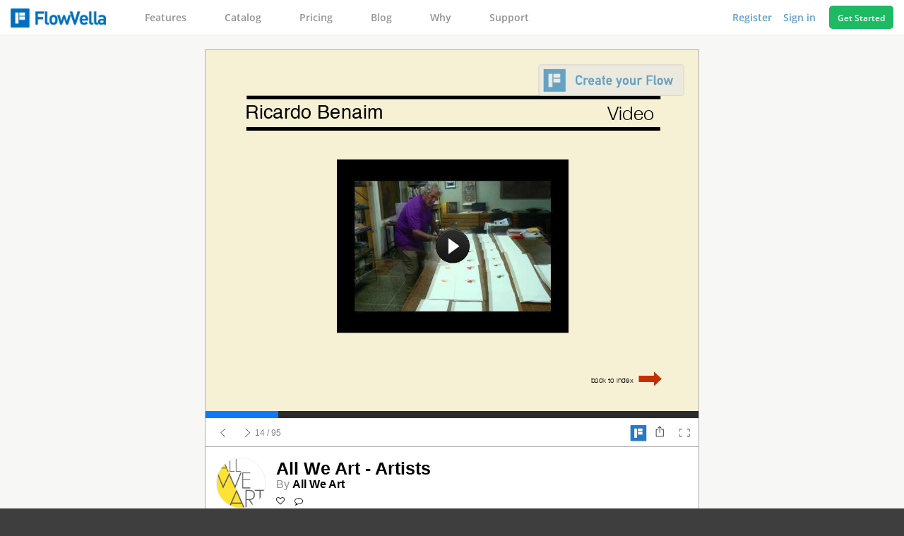

--- FILE ---
content_type: text/html; charset=UTF-8
request_url: https://create.flowvella.com/s/azx/E1902608-DAB7-4484-A439-777D6766535B
body_size: 16912
content:
<!DOCTYPE html>
<html>
    <head prefix="og: http://ogp.me/ns# fb: http://ogp.me/ns/fb# flowvella: http://ogp.me/ns/fb/flowvella#">
                        <meta property="fb:app_id" content="400224406696846" />
        <meta property="og:site_name"   content="FlowVella" />
        <meta property="og:type"   content="flowvella:flow" />
        <meta property="og:url"    content="https://flowvella.com/s/azx/All-We-Art---Artists/f" />
        <meta property="og:title"  content="All We Art - Artists" />
        <meta property="og:image"  content="https://media.goboard.io/contentItem-5505015-41574207-z5t2up98wd66d-or.jpg" />
        <meta property="og:description" content="All We Art - Georgetown - Washington DC / International Fine Arts
www.allweartstudio.com




" />
        <meta name="twitter:card" content="summary_large_image" />
        <meta name="twitter:site" content="@flowvella" />
        <meta name="twitter:title" content="All We Art - Artists" />
                    <meta name="twitter:creator" content="@AllWeArt" />
                <meta name="twitter:description" content="All We Art - Georgetown - Washington DC / International Fine Arts
www.allweartstudio.com




" />
        <meta name="twitter:image:src" content="https://media.goboard.io/contentItem-5505015-41574207-z5t2up98wd66d-or.jpg" />
        <meta name="twitter:domain" content="https://flowvella.com/s/azx" />
        <meta name="twitter:app:name:ipad" content="FlowVella - Touch Publishing" />
        <meta name="twitter:app:url:ipad" content="flowboard://loadbyid/azx" />
        <title>All We Art - Artists  - Screen  14 on FlowVella - Presentation Software for Mac iPad and iPhone</title>
        <meta name="viewport" content="initial-scale=1.0"  />
        <meta name="description" content="All We Art - Artists  - Screen  14 on FlowVella - Presentation Software for Mac iPad and iPhone" />
        <!-- Facebook Pixel Code -->
        <script>
        !function(f,b,e,v,n,t,s){if(f.fbq)return;n=f.fbq=function(){n.callMethod?
        n.callMethod.apply(n,arguments):n.queue.push(arguments)};if(!f._fbq)f._fbq=n;
        n.push=n;n.loaded=!0;n.version='2.0';n.queue=[];t=b.createElement(e);t.async=!0;
        t.src=v;s=b.getElementsByTagName(e)[0];s.parentNode.insertBefore(t,s)}(window,
        document,'script','//connect.facebook.net/en_US/fbevents.js');

        fbq('init', '180786422265129');
        fbq('track', "PageView");</script>
        <noscript><img height="1" width="1" style="display:none"
        src="https://www.facebook.com/tr?id=180786422265129&ev=PageView&noscript=1"
        /></noscript>
        <!-- End Facebook Pixel Code -->

        
        <!-- start Mixpanel --><script type="text/javascript">(function(c,a){if(!a.__SV){var b=window;try{var d,m,j,k=b.location,f=k.hash;d=function(a,b){return(m=a.match(RegExp(b+"=([^&]*)")))?m[1]:null};f&&d(f,"state")&&(j=JSON.parse(decodeURIComponent(d(f,"state"))),"mpeditor"===j.action&&(b.sessionStorage.setItem("_mpcehash",f),history.replaceState(j.desiredHash||"",c.title,k.pathname+k.search)))}catch(n){}var l,h;window.mixpanel=a;a._i=[];a.init=function(b,d,g){function c(b,i){var a=i.split(".");2==a.length&&(b=b[a[0]],i=a[1]);b[i]=function(){b.push([i].concat(Array.prototype.slice.call(arguments,
0)))}}var e=a;"undefined"!==typeof g?e=a[g]=[]:g="mixpanel";e.people=e.people||[];e.toString=function(b){var a="mixpanel";"mixpanel"!==g&&(a+="."+g);b||(a+=" (stub)");return a};e.people.toString=function(){return e.toString(1)+".people (stub)"};l="disable time_event track track_pageview track_links track_forms track_with_groups add_group set_group remove_group register register_once alias unregister identify name_tag set_config reset opt_in_tracking opt_out_tracking has_opted_in_tracking has_opted_out_tracking clear_opt_in_out_tracking people.set people.set_once people.unset people.increment people.append people.union people.track_charge people.clear_charges people.delete_user people.remove".split(" ");
for(h=0;h<l.length;h++)c(e,l[h]);var f="set set_once union unset remove delete".split(" ");e.get_group=function(){function a(c){b[c]=function(){call2_args=arguments;call2=[c].concat(Array.prototype.slice.call(call2_args,0));e.push([d,call2])}}for(var b={},d=["get_group"].concat(Array.prototype.slice.call(arguments,0)),c=0;c<f.length;c++)a(f[c]);return b};a._i.push([b,d,g])};a.__SV=1.2;b=c.createElement("script");b.type="text/javascript";b.async=!0;b.src="undefined"!==typeof MIXPANEL_CUSTOM_LIB_URL?
MIXPANEL_CUSTOM_LIB_URL:"file:"===c.location.protocol&&"//cdn4.mxpnl.com/libs/mixpanel-2-latest.min.js".match(/^\/\//)?"https://cdn4.mxpnl.com/libs/mixpanel-2-latest.min.js":"//cdn4.mxpnl.com/libs/mixpanel-2-latest.min.js";d=c.getElementsByTagName("script")[0];d.parentNode.insertBefore(b,d)}})(document,window.mixpanel||[]);
mixpanel.init("d7ba2cb691b5ade8919086fb38bc452c");</script><!-- end Mixpanel -->    

                                    <link rel="stylesheet" type="text/css" href="/include/css/font-awesome.css" />
                            <link rel="stylesheet" type="text/css" href="https://media.goboard.io/presentation_end.css" />
                            <link rel="stylesheet" type="text/css" href="/include/js/vendor/colorbox.css" />
                            <link rel="stylesheet" type="text/css" href="/include/css/player.css" />
                            <link rel="stylesheet" type="text/css" href="https://media.goboard.io/header.css" />
                    
                    <style type="text/css">@font-face {font-family:Open Sans;font-style:normal;font-weight:400;src:url(/cf-fonts/s/open-sans/5.0.20/vietnamese/400/normal.woff2);unicode-range:U+0102-0103,U+0110-0111,U+0128-0129,U+0168-0169,U+01A0-01A1,U+01AF-01B0,U+0300-0301,U+0303-0304,U+0308-0309,U+0323,U+0329,U+1EA0-1EF9,U+20AB;font-display:swap;}@font-face {font-family:Open Sans;font-style:normal;font-weight:400;src:url(/cf-fonts/s/open-sans/5.0.20/latin-ext/400/normal.woff2);unicode-range:U+0100-02AF,U+0304,U+0308,U+0329,U+1E00-1E9F,U+1EF2-1EFF,U+2020,U+20A0-20AB,U+20AD-20CF,U+2113,U+2C60-2C7F,U+A720-A7FF;font-display:swap;}@font-face {font-family:Open Sans;font-style:normal;font-weight:400;src:url(/cf-fonts/s/open-sans/5.0.20/greek-ext/400/normal.woff2);unicode-range:U+1F00-1FFF;font-display:swap;}@font-face {font-family:Open Sans;font-style:normal;font-weight:400;src:url(/cf-fonts/s/open-sans/5.0.20/greek/400/normal.woff2);unicode-range:U+0370-03FF;font-display:swap;}@font-face {font-family:Open Sans;font-style:normal;font-weight:400;src:url(/cf-fonts/s/open-sans/5.0.20/latin/400/normal.woff2);unicode-range:U+0000-00FF,U+0131,U+0152-0153,U+02BB-02BC,U+02C6,U+02DA,U+02DC,U+0304,U+0308,U+0329,U+2000-206F,U+2074,U+20AC,U+2122,U+2191,U+2193,U+2212,U+2215,U+FEFF,U+FFFD;font-display:swap;}@font-face {font-family:Open Sans;font-style:normal;font-weight:400;src:url(/cf-fonts/s/open-sans/5.0.20/hebrew/400/normal.woff2);unicode-range:U+0590-05FF,U+200C-2010,U+20AA,U+25CC,U+FB1D-FB4F;font-display:swap;}@font-face {font-family:Open Sans;font-style:normal;font-weight:400;src:url(/cf-fonts/s/open-sans/5.0.20/cyrillic/400/normal.woff2);unicode-range:U+0301,U+0400-045F,U+0490-0491,U+04B0-04B1,U+2116;font-display:swap;}@font-face {font-family:Open Sans;font-style:normal;font-weight:400;src:url(/cf-fonts/s/open-sans/5.0.20/cyrillic-ext/400/normal.woff2);unicode-range:U+0460-052F,U+1C80-1C88,U+20B4,U+2DE0-2DFF,U+A640-A69F,U+FE2E-FE2F;font-display:swap;}@font-face {font-family:Open Sans;font-style:normal;font-weight:300;src:url(/cf-fonts/s/open-sans/5.0.20/cyrillic-ext/300/normal.woff2);unicode-range:U+0460-052F,U+1C80-1C88,U+20B4,U+2DE0-2DFF,U+A640-A69F,U+FE2E-FE2F;font-display:swap;}@font-face {font-family:Open Sans;font-style:normal;font-weight:300;src:url(/cf-fonts/s/open-sans/5.0.20/hebrew/300/normal.woff2);unicode-range:U+0590-05FF,U+200C-2010,U+20AA,U+25CC,U+FB1D-FB4F;font-display:swap;}@font-face {font-family:Open Sans;font-style:normal;font-weight:300;src:url(/cf-fonts/s/open-sans/5.0.20/latin-ext/300/normal.woff2);unicode-range:U+0100-02AF,U+0304,U+0308,U+0329,U+1E00-1E9F,U+1EF2-1EFF,U+2020,U+20A0-20AB,U+20AD-20CF,U+2113,U+2C60-2C7F,U+A720-A7FF;font-display:swap;}@font-face {font-family:Open Sans;font-style:normal;font-weight:300;src:url(/cf-fonts/s/open-sans/5.0.20/greek/300/normal.woff2);unicode-range:U+0370-03FF;font-display:swap;}@font-face {font-family:Open Sans;font-style:normal;font-weight:300;src:url(/cf-fonts/s/open-sans/5.0.20/vietnamese/300/normal.woff2);unicode-range:U+0102-0103,U+0110-0111,U+0128-0129,U+0168-0169,U+01A0-01A1,U+01AF-01B0,U+0300-0301,U+0303-0304,U+0308-0309,U+0323,U+0329,U+1EA0-1EF9,U+20AB;font-display:swap;}@font-face {font-family:Open Sans;font-style:normal;font-weight:300;src:url(/cf-fonts/s/open-sans/5.0.20/greek-ext/300/normal.woff2);unicode-range:U+1F00-1FFF;font-display:swap;}@font-face {font-family:Open Sans;font-style:normal;font-weight:300;src:url(/cf-fonts/s/open-sans/5.0.20/latin/300/normal.woff2);unicode-range:U+0000-00FF,U+0131,U+0152-0153,U+02BB-02BC,U+02C6,U+02DA,U+02DC,U+0304,U+0308,U+0329,U+2000-206F,U+2074,U+20AC,U+2122,U+2191,U+2193,U+2212,U+2215,U+FEFF,U+FFFD;font-display:swap;}@font-face {font-family:Open Sans;font-style:normal;font-weight:300;src:url(/cf-fonts/s/open-sans/5.0.20/cyrillic/300/normal.woff2);unicode-range:U+0301,U+0400-045F,U+0490-0491,U+04B0-04B1,U+2116;font-display:swap;}@font-face {font-family:Open Sans;font-style:normal;font-weight:600;src:url(/cf-fonts/s/open-sans/5.0.20/latin/600/normal.woff2);unicode-range:U+0000-00FF,U+0131,U+0152-0153,U+02BB-02BC,U+02C6,U+02DA,U+02DC,U+0304,U+0308,U+0329,U+2000-206F,U+2074,U+20AC,U+2122,U+2191,U+2193,U+2212,U+2215,U+FEFF,U+FFFD;font-display:swap;}@font-face {font-family:Open Sans;font-style:normal;font-weight:600;src:url(/cf-fonts/s/open-sans/5.0.20/vietnamese/600/normal.woff2);unicode-range:U+0102-0103,U+0110-0111,U+0128-0129,U+0168-0169,U+01A0-01A1,U+01AF-01B0,U+0300-0301,U+0303-0304,U+0308-0309,U+0323,U+0329,U+1EA0-1EF9,U+20AB;font-display:swap;}@font-face {font-family:Open Sans;font-style:normal;font-weight:600;src:url(/cf-fonts/s/open-sans/5.0.20/cyrillic/600/normal.woff2);unicode-range:U+0301,U+0400-045F,U+0490-0491,U+04B0-04B1,U+2116;font-display:swap;}@font-face {font-family:Open Sans;font-style:normal;font-weight:600;src:url(/cf-fonts/s/open-sans/5.0.20/hebrew/600/normal.woff2);unicode-range:U+0590-05FF,U+200C-2010,U+20AA,U+25CC,U+FB1D-FB4F;font-display:swap;}@font-face {font-family:Open Sans;font-style:normal;font-weight:600;src:url(/cf-fonts/s/open-sans/5.0.20/cyrillic-ext/600/normal.woff2);unicode-range:U+0460-052F,U+1C80-1C88,U+20B4,U+2DE0-2DFF,U+A640-A69F,U+FE2E-FE2F;font-display:swap;}@font-face {font-family:Open Sans;font-style:normal;font-weight:600;src:url(/cf-fonts/s/open-sans/5.0.20/greek/600/normal.woff2);unicode-range:U+0370-03FF;font-display:swap;}@font-face {font-family:Open Sans;font-style:normal;font-weight:600;src:url(/cf-fonts/s/open-sans/5.0.20/latin-ext/600/normal.woff2);unicode-range:U+0100-02AF,U+0304,U+0308,U+0329,U+1E00-1E9F,U+1EF2-1EFF,U+2020,U+20A0-20AB,U+20AD-20CF,U+2113,U+2C60-2C7F,U+A720-A7FF;font-display:swap;}@font-face {font-family:Open Sans;font-style:normal;font-weight:600;src:url(/cf-fonts/s/open-sans/5.0.20/greek-ext/600/normal.woff2);unicode-range:U+1F00-1FFF;font-display:swap;}@font-face {font-family:Open Sans;font-style:normal;font-weight:700;src:url(/cf-fonts/s/open-sans/5.0.20/vietnamese/700/normal.woff2);unicode-range:U+0102-0103,U+0110-0111,U+0128-0129,U+0168-0169,U+01A0-01A1,U+01AF-01B0,U+0300-0301,U+0303-0304,U+0308-0309,U+0323,U+0329,U+1EA0-1EF9,U+20AB;font-display:swap;}@font-face {font-family:Open Sans;font-style:normal;font-weight:700;src:url(/cf-fonts/s/open-sans/5.0.20/latin-ext/700/normal.woff2);unicode-range:U+0100-02AF,U+0304,U+0308,U+0329,U+1E00-1E9F,U+1EF2-1EFF,U+2020,U+20A0-20AB,U+20AD-20CF,U+2113,U+2C60-2C7F,U+A720-A7FF;font-display:swap;}@font-face {font-family:Open Sans;font-style:normal;font-weight:700;src:url(/cf-fonts/s/open-sans/5.0.20/cyrillic-ext/700/normal.woff2);unicode-range:U+0460-052F,U+1C80-1C88,U+20B4,U+2DE0-2DFF,U+A640-A69F,U+FE2E-FE2F;font-display:swap;}@font-face {font-family:Open Sans;font-style:normal;font-weight:700;src:url(/cf-fonts/s/open-sans/5.0.20/cyrillic/700/normal.woff2);unicode-range:U+0301,U+0400-045F,U+0490-0491,U+04B0-04B1,U+2116;font-display:swap;}@font-face {font-family:Open Sans;font-style:normal;font-weight:700;src:url(/cf-fonts/s/open-sans/5.0.20/greek/700/normal.woff2);unicode-range:U+0370-03FF;font-display:swap;}@font-face {font-family:Open Sans;font-style:normal;font-weight:700;src:url(/cf-fonts/s/open-sans/5.0.20/hebrew/700/normal.woff2);unicode-range:U+0590-05FF,U+200C-2010,U+20AA,U+25CC,U+FB1D-FB4F;font-display:swap;}@font-face {font-family:Open Sans;font-style:normal;font-weight:700;src:url(/cf-fonts/s/open-sans/5.0.20/latin/700/normal.woff2);unicode-range:U+0000-00FF,U+0131,U+0152-0153,U+02BB-02BC,U+02C6,U+02DA,U+02DC,U+0304,U+0308,U+0329,U+2000-206F,U+2074,U+20AC,U+2122,U+2191,U+2193,U+2212,U+2215,U+FEFF,U+FFFD;font-display:swap;}@font-face {font-family:Open Sans;font-style:normal;font-weight:700;src:url(/cf-fonts/s/open-sans/5.0.20/greek-ext/700/normal.woff2);unicode-range:U+1F00-1FFF;font-display:swap;}</style>
                    <link rel="stylesheet" type="text/css" href="/scss/azx/480DE74F-8E3F-48E0-9512-F78ABE00F449" />
    <link rel="stylesheet" type="text/css" href="/scss/azx/00162497-E398-4A37-92D1-1998DC2144D5" />
    <link rel="stylesheet" type="text/css" href="/scss/azx/20380DBE-6030-4137-B7A8-B65B242D6854" />
    <link rel="stylesheet" type="text/css" href="/scss/azx/7D8C9642-D88D-41A5-8428-B5E52B5AB0A6" />
    <link rel="stylesheet" type="text/css" href="/scss/azx/47F2C9EB-4C11-4EB4-81A8-321D54CECB1C" />
    <link rel="stylesheet" type="text/css" href="/scss/azx/9190071F-FB2A-4215-AB65-6CEC998B6400" />
    <link rel="stylesheet" type="text/css" href="/scss/azx/2C47F793-B8C7-4C2C-8BD2-A97D65812888" />
    <link rel="stylesheet" type="text/css" href="/scss/azx/6FBE7D5D-F7E4-4A69-84F9-0201C0E3B586" />
    <link rel="stylesheet" type="text/css" href="/scss/azx/EFCCC317-4945-44BB-A721-3105E68300F2" />
    <link rel="stylesheet" type="text/css" href="/scss/azx/990BF721-A35E-42E0-AF9A-73503FB9167A" />
    <link rel="stylesheet" type="text/css" href="/scss/azx/3BF054D7-3E48-4248-A633-D65ECB636B7B" />
    <link rel="stylesheet" type="text/css" href="/scss/azx/7D7B9488-F6CF-4E0C-A437-38C0660C7307" />
    <link rel="stylesheet" type="text/css" href="/scss/azx/A438D9A2-DCD0-44C9-930A-2A23ED068C9D" />
    <link rel="stylesheet" type="text/css" href="/scss/azx/E1902608-DAB7-4484-A439-777D6766535B" />
    <link rel="stylesheet" type="text/css" href="/scss/azx/BB4359CC-3E13-4521-8AA4-024E9FFFAC09" />
    <link rel="stylesheet" type="text/css" href="/scss/azx/536C8A2B-BCBC-4464-B6F1-2F49FEDA0684" />
    <link rel="stylesheet" type="text/css" href="/scss/azx/5373745F-19B3-41A7-8343-4EC01D03EB2B" />
    <link rel="stylesheet" type="text/css" href="/scss/azx/C8EF2918-5FF3-46E5-877A-77B8212F07AF" />
    <link rel="stylesheet" type="text/css" href="/scss/azx/A09874A1-0D81-4DB5-83D8-6F8A35D1954A" />
    <link rel="stylesheet" type="text/css" href="/scss/azx/E4862151-4072-45FA-A552-B518CEF1072F" />
    <link rel="stylesheet" type="text/css" href="/scss/azx/2D8CF73C-9D6B-4C3D-9CCA-3F097CC1DD0A" />
    <link rel="stylesheet" type="text/css" href="/scss/azx/DABA5ACE-C701-4097-A62A-2D8030361F84" />
    <link rel="stylesheet" type="text/css" href="/scss/azx/641E4319-452A-4B90-A6F7-F2E7E55BF6A2" />
    <link rel="stylesheet" type="text/css" href="/scss/azx/2913A2D9-8550-4C97-A7D9-331A19A6C30B" />
    <link rel="stylesheet" type="text/css" href="/scss/azx/E1D65762-80B5-4F74-8520-2139AE9CCCD8" />
    <link rel="stylesheet" type="text/css" href="/scss/azx/7BD31C6F-DA26-4BB6-9127-3A25FF19F725" />
    <link rel="stylesheet" type="text/css" href="/scss/azx/4DFDA21D-BB8D-491D-8E94-7CB9A3475970" />
    <link rel="stylesheet" type="text/css" href="/scss/azx/466678B5-87A7-4B3A-B49F-F1739D3E8A68" />
    <link rel="stylesheet" type="text/css" href="/scss/azx/B10BC47A-2924-46BD-B6D8-9373E18DAA08" />
    <link rel="stylesheet" type="text/css" href="/scss/azx/82776C86-E1CC-4F03-900D-787B8822622A" />
    <link rel="stylesheet" type="text/css" href="/scss/azx/4BA6034B-8FCF-419F-9F1F-3FADFAE627AD" />
    <link rel="stylesheet" type="text/css" href="/scss/azx/0F74D739-12DE-428C-9C18-F720F99DE8DB" />
    <link rel="stylesheet" type="text/css" href="/scss/azx/97D38977-B6F9-4B89-9197-6786EF248A15" />
    <link rel="stylesheet" type="text/css" href="/scss/azx/E4F8380A-0699-4205-8CE6-D29AB30FDC34" />
    <link rel="stylesheet" type="text/css" href="/scss/azx/9F94B974-7FC1-4B4E-82B4-2AC687557EE7" />
    <link rel="stylesheet" type="text/css" href="/scss/azx/C158054B-7EC2-4E3F-92C8-BB13344764C2" />
    <link rel="stylesheet" type="text/css" href="/scss/azx/48A14E33-3102-4536-90E3-80CE5BB5CA40" />
    <link rel="stylesheet" type="text/css" href="/scss/azx/FE0E6788-7B28-437B-9B73-2B60BC73E758" />
    <link rel="stylesheet" type="text/css" href="/scss/azx/FB4634DB-4706-4412-89DB-4FCD09ADB65E" />
    <link rel="stylesheet" type="text/css" href="/scss/azx/06533163-6D24-4E3B-9116-059104E44A1B" />
    <link rel="stylesheet" type="text/css" href="/scss/azx/1EBD78F2-EBF7-4BC1-9246-F096F60B96F5" />
    <link rel="stylesheet" type="text/css" href="/scss/azx/81866CB5-CFD7-4786-86A2-9626D1C7B2CD" />
    <link rel="stylesheet" type="text/css" href="/scss/azx/116615A4-2B1A-42E9-8768-C93EABC4BA8D" />
    <link rel="stylesheet" type="text/css" href="/scss/azx/E83D948E-4FAF-4089-A426-3D441EA2E387" />
    <link rel="stylesheet" type="text/css" href="/scss/azx/B2C26B70-1932-45E6-BAEE-689438A9545B" />
    <link rel="stylesheet" type="text/css" href="/scss/azx/88EED773-47B0-4148-9744-AA7BA2C83275" />
    <link rel="stylesheet" type="text/css" href="/scss/azx/28830645-7B90-4566-B1B8-626E98767CDB" />
    <link rel="stylesheet" type="text/css" href="/scss/azx/65AF5E15-9BD6-4DCB-9FB6-4B546C374B22" />
    <link rel="stylesheet" type="text/css" href="/scss/azx/F1EBB621-21C1-423B-AE4D-6884DAF5E3B5" />
    <link rel="stylesheet" type="text/css" href="/scss/azx/CE400F81-9FE1-45E2-B3F6-FF090B52E446" />
    <link rel="stylesheet" type="text/css" href="/scss/azx/C8467D4A-6018-43B8-90A9-D746A0DEB4CC" />
    <link rel="stylesheet" type="text/css" href="/scss/azx/26BFC4C9-4FCB-4D1A-80E5-2C29F7834BC1" />
    <link rel="stylesheet" type="text/css" href="/scss/azx/C1B782B1-1F70-4BA9-A220-0062EA6CB6C8" />
    <link rel="stylesheet" type="text/css" href="/scss/azx/4B31837D-75A6-4261-A88A-72F3E9FF2875" />
    <link rel="stylesheet" type="text/css" href="/scss/azx/0BA9E43A-1197-4495-B3C5-A3348156885E" />
    <link rel="stylesheet" type="text/css" href="/scss/azx/D9AF7DDC-B383-4075-A787-0318CA2CA381" />
    <link rel="stylesheet" type="text/css" href="/scss/azx/FE9298CA-5650-492D-AE7E-E8C1018B1BCF" />
    <link rel="stylesheet" type="text/css" href="/scss/azx/9E500A01-8BAF-482E-B622-211A6D1C60AC" />
    <link rel="stylesheet" type="text/css" href="/scss/azx/EB7FD834-6D12-488B-BBAA-0A4CBF1826C6" />
    <link rel="stylesheet" type="text/css" href="/scss/azx/C5B1E8F8-D9EB-4654-AC91-948EAE6D3F47" />
    <link rel="stylesheet" type="text/css" href="/scss/azx/CD7A5338-4444-4F3B-9592-1E82886D46D9" />
    <link rel="stylesheet" type="text/css" href="/scss/azx/4E1FF97B-67BA-4652-B9BA-A15506781923" />
    <link rel="stylesheet" type="text/css" href="/scss/azx/7F7927F2-DFFC-4CDB-8E28-5D5AB046EF63" />
    <link rel="stylesheet" type="text/css" href="/scss/azx/E18106C7-EA25-4BAD-8FA8-A269E02A99D8" />
    <link rel="stylesheet" type="text/css" href="/scss/azx/4C014E83-462F-44D7-97CD-0EA0A3B74A55" />
    <link rel="stylesheet" type="text/css" href="/scss/azx/63FA2DD2-B3AC-4205-910C-9132E7A023F1" />
    <link rel="stylesheet" type="text/css" href="/scss/azx/ACA0E7F2-C3F2-46AF-92A2-9AABC087D81C" />
    <link rel="stylesheet" type="text/css" href="/scss/azx/3E05AD8F-9772-466F-8D29-563BC966EE90" />
    <link rel="stylesheet" type="text/css" href="/scss/azx/781F8E0C-6BA8-46EB-A829-FE541EB4D675" />
    <link rel="stylesheet" type="text/css" href="/scss/azx/1286383F-64B2-41E0-9291-0D92133964C5" />
    <link rel="stylesheet" type="text/css" href="/scss/azx/AAF97746-8B7F-4D97-8544-8C5EAD5151D3" />
    <link rel="stylesheet" type="text/css" href="/scss/azx/BD8F1884-3EFD-46CE-89A4-02066CB218DA" />
    <link rel="stylesheet" type="text/css" href="/scss/azx/EF2B4C64-8DDA-4C41-B3EC-4B0BFA0F2CBA" />
    <link rel="stylesheet" type="text/css" href="/scss/azx/95C39009-F5A8-4B35-9CCA-E9BF1DDA3B5E" />
    <link rel="stylesheet" type="text/css" href="/scss/azx/A8153013-B61F-4514-8B33-27871889A068" />
    <link rel="stylesheet" type="text/css" href="/scss/azx/97CD62F6-9481-4DB6-ADBE-1C825A77AE4E" />
    <link rel="stylesheet" type="text/css" href="/scss/azx/3F3987F7-D8A9-4091-95EE-B5F79F33F1D2" />
    <link rel="stylesheet" type="text/css" href="/scss/azx/FC5DB13A-FFC3-49F0-9EDE-10A83EC449D3" />
    <link rel="stylesheet" type="text/css" href="/scss/azx/127F9CDA-38A8-4ECD-BA6C-23F4C708B407" />
    <link rel="stylesheet" type="text/css" href="/scss/azx/802C6EC3-5A34-4A1B-A926-623973A3F06B" />
    <link rel="stylesheet" type="text/css" href="/scss/azx/7756F8E7-A5F7-4796-B0B0-8BBE092D2364" />
    <link rel="stylesheet" type="text/css" href="/scss/azx/DD5FA314-AE7C-4BFB-B939-C1A8D11F1AAA" />
    <link rel="stylesheet" type="text/css" href="/scss/azx/EBD2A796-38EE-451D-8DEB-EC5F940F407E" />
    <link rel="stylesheet" type="text/css" href="/scss/azx/85DE87B8-9029-49F9-BEED-2B42A478A6C8" />
    <link rel="stylesheet" type="text/css" href="/scss/azx/C918E02C-66E2-4D44-84A1-E36C1B5DC0C2" />
    <link rel="stylesheet" type="text/css" href="/scss/azx/D434FD6F-AEF9-4550-ADDF-003AB40E6BF3" />
    <link rel="stylesheet" type="text/css" href="/scss/azx/8906B720-62EB-45DC-8929-6A64172F2AD6" />
    <link rel="stylesheet" type="text/css" href="/scss/azx/A977E820-6EDE-4D38-848F-A5794827BA3A" />
    <link rel="stylesheet" type="text/css" href="/scss/azx/C5D28420-3E77-47A8-8F64-D8502B10FCB6" />
    <link rel="stylesheet" type="text/css" href="/scss/azx/CB5A2E56-1C38-4423-9319-E7DB848085DA" />
    <link rel="stylesheet" type="text/css" href="/scss/azx/B750DF6F-8ABC-4CDD-99E8-4EAF6A228839" />
    <link rel="stylesheet" type="text/css" href="/scss/azx/A9AEAF6E-A9D0-47AA-9FBC-B3989BF1B638" />
    <link rel="stylesheet" type="text/css" href="/scss/azx/6D86A155-2DBF-4255-BE5D-440DF8C46A65" />
    <link rel="stylesheet" type="text/css" href="/scss/azx/2F581F98-1137-46DC-9CEA-426B4C412F8B" />
    <link rel="stylesheet" type="text/css" href="/scss/azx/AB8CC5DE-11EB-4DE2-9AF6-52EA86532102" />
    <link rel="stylesheet" type="text/css" href="/scss/azx/presentation-end" />

        <style>
            #slider {
                width:196608px;
                margin-left:-26624px;
                height: 1496px;
            }
            .screen {
                width: 2048px;
                height: 1496px;
            }
            #last_screen_container {
                width: 2048px;
                height: 1496px;
            }
            #upresentation-end0 {
                overflow: visible;
            }
        </style>

    </head>
<body class="no-js web-player">
            <script>
            (function(d, s, id) {
                var js, fjs = d.getElementsByTagName(s)[0];
                if (d.getElementById(id)) return;
                js = d.createElement(s); js.id = id;
                js.src = "//connect.facebook.net/en_US/all.js#xfbml=1&appId=400224406696846";
                fjs.parentNode.insertBefore(js, fjs);
            }(document, 'script', 'facebook-jssdk'));
        </script>
        <script>
        var ids = Array();
                    ids.push('480DE74F-8E3F-48E0-9512-F78ABE00F449');
                    ids.push('00162497-E398-4A37-92D1-1998DC2144D5');
                    ids.push('20380DBE-6030-4137-B7A8-B65B242D6854');
                    ids.push('7D8C9642-D88D-41A5-8428-B5E52B5AB0A6');
                    ids.push('47F2C9EB-4C11-4EB4-81A8-321D54CECB1C');
                    ids.push('9190071F-FB2A-4215-AB65-6CEC998B6400');
                    ids.push('2C47F793-B8C7-4C2C-8BD2-A97D65812888');
                    ids.push('6FBE7D5D-F7E4-4A69-84F9-0201C0E3B586');
                    ids.push('EFCCC317-4945-44BB-A721-3105E68300F2');
                    ids.push('990BF721-A35E-42E0-AF9A-73503FB9167A');
                    ids.push('3BF054D7-3E48-4248-A633-D65ECB636B7B');
                    ids.push('7D7B9488-F6CF-4E0C-A437-38C0660C7307');
                    ids.push('A438D9A2-DCD0-44C9-930A-2A23ED068C9D');
                    ids.push('E1902608-DAB7-4484-A439-777D6766535B');
                    ids.push('BB4359CC-3E13-4521-8AA4-024E9FFFAC09');
                    ids.push('536C8A2B-BCBC-4464-B6F1-2F49FEDA0684');
                    ids.push('5373745F-19B3-41A7-8343-4EC01D03EB2B');
                    ids.push('C8EF2918-5FF3-46E5-877A-77B8212F07AF');
                    ids.push('A09874A1-0D81-4DB5-83D8-6F8A35D1954A');
                    ids.push('E4862151-4072-45FA-A552-B518CEF1072F');
                    ids.push('2D8CF73C-9D6B-4C3D-9CCA-3F097CC1DD0A');
                    ids.push('DABA5ACE-C701-4097-A62A-2D8030361F84');
                    ids.push('641E4319-452A-4B90-A6F7-F2E7E55BF6A2');
                    ids.push('2913A2D9-8550-4C97-A7D9-331A19A6C30B');
                    ids.push('E1D65762-80B5-4F74-8520-2139AE9CCCD8');
                    ids.push('7BD31C6F-DA26-4BB6-9127-3A25FF19F725');
                    ids.push('4DFDA21D-BB8D-491D-8E94-7CB9A3475970');
                    ids.push('466678B5-87A7-4B3A-B49F-F1739D3E8A68');
                    ids.push('B10BC47A-2924-46BD-B6D8-9373E18DAA08');
                    ids.push('82776C86-E1CC-4F03-900D-787B8822622A');
                    ids.push('4BA6034B-8FCF-419F-9F1F-3FADFAE627AD');
                    ids.push('0F74D739-12DE-428C-9C18-F720F99DE8DB');
                    ids.push('97D38977-B6F9-4B89-9197-6786EF248A15');
                    ids.push('E4F8380A-0699-4205-8CE6-D29AB30FDC34');
                    ids.push('9F94B974-7FC1-4B4E-82B4-2AC687557EE7');
                    ids.push('C158054B-7EC2-4E3F-92C8-BB13344764C2');
                    ids.push('48A14E33-3102-4536-90E3-80CE5BB5CA40');
                    ids.push('FE0E6788-7B28-437B-9B73-2B60BC73E758');
                    ids.push('FB4634DB-4706-4412-89DB-4FCD09ADB65E');
                    ids.push('06533163-6D24-4E3B-9116-059104E44A1B');
                    ids.push('1EBD78F2-EBF7-4BC1-9246-F096F60B96F5');
                    ids.push('81866CB5-CFD7-4786-86A2-9626D1C7B2CD');
                    ids.push('116615A4-2B1A-42E9-8768-C93EABC4BA8D');
                    ids.push('E83D948E-4FAF-4089-A426-3D441EA2E387');
                    ids.push('B2C26B70-1932-45E6-BAEE-689438A9545B');
                    ids.push('88EED773-47B0-4148-9744-AA7BA2C83275');
                    ids.push('28830645-7B90-4566-B1B8-626E98767CDB');
                    ids.push('65AF5E15-9BD6-4DCB-9FB6-4B546C374B22');
                    ids.push('F1EBB621-21C1-423B-AE4D-6884DAF5E3B5');
                    ids.push('CE400F81-9FE1-45E2-B3F6-FF090B52E446');
                    ids.push('C8467D4A-6018-43B8-90A9-D746A0DEB4CC');
                    ids.push('26BFC4C9-4FCB-4D1A-80E5-2C29F7834BC1');
                    ids.push('C1B782B1-1F70-4BA9-A220-0062EA6CB6C8');
                    ids.push('4B31837D-75A6-4261-A88A-72F3E9FF2875');
                    ids.push('0BA9E43A-1197-4495-B3C5-A3348156885E');
                    ids.push('D9AF7DDC-B383-4075-A787-0318CA2CA381');
                    ids.push('FE9298CA-5650-492D-AE7E-E8C1018B1BCF');
                    ids.push('9E500A01-8BAF-482E-B622-211A6D1C60AC');
                    ids.push('EB7FD834-6D12-488B-BBAA-0A4CBF1826C6');
                    ids.push('C5B1E8F8-D9EB-4654-AC91-948EAE6D3F47');
                    ids.push('CD7A5338-4444-4F3B-9592-1E82886D46D9');
                    ids.push('4E1FF97B-67BA-4652-B9BA-A15506781923');
                    ids.push('7F7927F2-DFFC-4CDB-8E28-5D5AB046EF63');
                    ids.push('E18106C7-EA25-4BAD-8FA8-A269E02A99D8');
                    ids.push('4C014E83-462F-44D7-97CD-0EA0A3B74A55');
                    ids.push('63FA2DD2-B3AC-4205-910C-9132E7A023F1');
                    ids.push('ACA0E7F2-C3F2-46AF-92A2-9AABC087D81C');
                    ids.push('3E05AD8F-9772-466F-8D29-563BC966EE90');
                    ids.push('781F8E0C-6BA8-46EB-A829-FE541EB4D675');
                    ids.push('1286383F-64B2-41E0-9291-0D92133964C5');
                    ids.push('AAF97746-8B7F-4D97-8544-8C5EAD5151D3');
                    ids.push('BD8F1884-3EFD-46CE-89A4-02066CB218DA');
                    ids.push('EF2B4C64-8DDA-4C41-B3EC-4B0BFA0F2CBA');
                    ids.push('95C39009-F5A8-4B35-9CCA-E9BF1DDA3B5E');
                    ids.push('A8153013-B61F-4514-8B33-27871889A068');
                    ids.push('97CD62F6-9481-4DB6-ADBE-1C825A77AE4E');
                    ids.push('3F3987F7-D8A9-4091-95EE-B5F79F33F1D2');
                    ids.push('FC5DB13A-FFC3-49F0-9EDE-10A83EC449D3');
                    ids.push('127F9CDA-38A8-4ECD-BA6C-23F4C708B407');
                    ids.push('802C6EC3-5A34-4A1B-A926-623973A3F06B');
                    ids.push('7756F8E7-A5F7-4796-B0B0-8BBE092D2364');
                    ids.push('DD5FA314-AE7C-4BFB-B939-C1A8D11F1AAA');
                    ids.push('EBD2A796-38EE-451D-8DEB-EC5F940F407E');
                    ids.push('85DE87B8-9029-49F9-BEED-2B42A478A6C8');
                    ids.push('C918E02C-66E2-4D44-84A1-E36C1B5DC0C2');
                    ids.push('D434FD6F-AEF9-4550-ADDF-003AB40E6BF3');
                    ids.push('8906B720-62EB-45DC-8929-6A64172F2AD6');
                    ids.push('A977E820-6EDE-4D38-848F-A5794827BA3A');
                    ids.push('C5D28420-3E77-47A8-8F64-D8502B10FCB6');
                    ids.push('CB5A2E56-1C38-4423-9319-E7DB848085DA');
                    ids.push('B750DF6F-8ABC-4CDD-99E8-4EAF6A228839');
                    ids.push('A9AEAF6E-A9D0-47AA-9FBC-B3989BF1B638');
                    ids.push('6D86A155-2DBF-4255-BE5D-440DF8C46A65');
                    ids.push('2F581F98-1137-46DC-9CEA-426B4C412F8B');
                    ids.push('AB8CC5DE-11EB-4DE2-9AF6-52EA86532102');
                    ids.push('presentation-end');
                    var currentId = 'E1902608-DAB7-4484-A439-777D6766535B';
        var initial_margin_left = 26624;
        var isMobile = false;
        var device = 'mac_10_9+';
    </script>
<div id="header"  data-nav-theme="light">
   <p><a href="/"><img src="https://media.goboard.io/flowboard_header_logo.png" alt="Presentation software">FlowVella</a></p>
    <a href="#" class="drop_down"><i class="icon-reorder"></i></a>
    <div class="nav">
        <ul class="left-nav">
            <li class="features_link"><a href="/features">Features</a></li>
            <li class="catalog_link"><a href="/catalog">Catalog</a></li>
            <li class="press_link"><a href="/pricing">Pricing</a></li>
            <li><a href="/blog/">Blog</a></li>
            <li><a href="/why">Why</a></li>
            <li class="support_link"><a href="/support">Support</a></li>
            <li class="mobile"><a href="/user/register">Register</a></li>
            <li class="mobile"><a href="/user/login">Sign in</a></li>
        </ul>
        <ul class="right-nav">
            <li>
                <a href="/user/login" data-toggle="register">
                    Register                </a>
            </li>
            <li>
                <a href="/user/login" data-toggle="login">
                    Sign in                </a>
            </li>
            <li><a href="/pricing/?utm=header" class="button">Get Started</a></li>
        </ul>
    </div>
</div>
<div class="login_lightbox_container">
    <div class="login_lightbox_content">
        <div class="close">
            <a href="#" data-close="login"></a>
        </div>

                  <p class="title">Sign in to FlowVella</p>
                <p class="text_break"></p>
        <form action="/user/login" method="POST" data-header-ajax-submit="login">
            <input type="text" placeholder="Email" name="username">
            <input type="password" placeholder="Password" name="password">
            <a href="/forgot_password" class="forgot">Forgot password?</a>
            <input type="submit" value="Sign in">
        </form>
                  <a href="https://www.facebook.com/v2.2/dialog/oauth?client_id=400224406696846&state=4e02e44eef7d35e10d7db82c2b2d12ab&response_type=code&sdk=php-sdk-5.6.0&redirect_uri=https%3A%2F%2Fflowvella.com%2Fuser%2Ffacebook_login&scope=email" class="fb" data-track="facebook_login">Sign in with <span>Facebook</span></a>
                <p class="toggle">New? <a href="/user/login" data-toggle="register">Create your account</a></p>
    </div>
</div>
<div class="register_lightbox_container">
    <div class="register_lightbox_content">
        <div class="close">
            <a href="#" data-close="register"></a>
        </div>
                  <p class="title">Sign up for FlowVella</p>
                <form action="/user/register" method="post" data-header-ajax-submit="register">
                        <input type="text" name="display_name" placeholder="Display Name">
            <input type="text" name="email" placeholder="Email">
            <input type="password" name="password" placeholder="Password">
            <input type="submit" value="Sign Up">
        </form>
                <a href="https://www.facebook.com/v2.2/dialog/oauth?client_id=400224406696846&state=4e02e44eef7d35e10d7db82c2b2d12ab&response_type=code&sdk=php-sdk-5.6.0&redirect_uri=https%3A%2F%2Fflowvella.com%2Fuser%2Ffacebook_login&scope=email" class="fb">Sign up with <span>Facebook</span></a>
              <p class="toggle">Already have an account? <a href="/user/login" data-toggle="login"><span>Sign in now</span></a></p>
        <br>
        <p class="toggle">By registering you are agreeing to our <br><a href="/static/tos">Terms of Service</a></p>
    </div>
</div>
<?
// }
?>
<script type="text/javascript">
  remote = ;
</script>
<div id="share_lightbox">
    <div class="share_lightbox_content">
        <div class="close">
            <a href="#" data-close="share"></a>
        </div>
        <p>Share This Flow</p>
	        <ul>
            <li>
                <a href="http://www.facebook.com/sharer.php?u=https://create.flowvella.com/s/azx/All-We-Art---Artists?s=f" data-share="Facebook" target="_blank" class="facebook">Facebook</a>
            </li>
            <li>
                                <a href="http://twitter.com/share?text=I+just+found+All+We+Art+-+Artists+on+FlowVella.&url=https://create.flowvella.com/s/azx/All-We-Art---Artists?s=t" data-share="Twitter" target="_blank" class="twitter">Twitter</a>
            </li>
            <li>
                <a href="/cdn-cgi/l/email-protection#[base64]" data-share="Email" class="email" target="_blank">Email</a>
            </li>
            <li>
                <a href="https://www.linkedin.com/shareArticle?summary=&title=&mini=true&url=https://create.flowvella.com/s/azx/All-We-Art---Artists&source=l" data-share="Linkedin" class="linkedin" target="_blank">
                    Linkedin
                </a>
            </li>
            <li>
                <a href="https://mail.google.com/mail/u/0/?view=cm&fs=1&tf=1&su=You%27ve%20been%20sent%20All%20We%20Art%20-%20Artists%20on%20FlowVella&body=I%20just%20found%20All%20We%20Art%20-%20Artists%20on%20FlowVella.%20Check%20it%20out%20here%3A%20https%3A%2F%2Fcreate.flowvella.com%2Fs%2Fazx%3Fs%3Dg" data-share="Gmail" class="gmail" target="_blank">Gmail</a>
            </li>
        </ul>
        <div class="share_code">
            <p class="copy">Copy Flow URL:</p>
            <textarea data-action="autoSelect">https://create.flowvella.com/s/azx/All-We-Art---Artists</textarea>
            <p class="copy">Embed this Flow</p>
            <form id="embed_size_form">
                <input type="radio" name="size" id="size_large" value="large">
                <label for="size_large">Large</label>&nbsp;&nbsp;
                <input type="radio" name="size" id="size_medium" value="medium" checked>
                <label for="size_medium">Medium</label>&nbsp;&nbsp;
                <input type="radio" name="size" id="size_small" value="small">
                <label for="size_small">Small</label>&nbsp;&nbsp;
            </form>
            <textarea class="embed" data-action="autoSelect"></textarea>
        </div>
    </div>
</div>
<div class="action_success"><p></p></div>
<div id="wrappers_delight" style="background: #F7F7F5; padding: 20px;">
<div id="player" class="" data-height="1496" data-width="2048">
        <div id="container_wrapper" class="">
        <div id="loading_overlay">
            <div id="loading_indicator">
                <p>Loading Flow<p>
                <img src="https://media.goboard.io/web-loader.gif" alt="loading..." title="loading..." style="width: 50px;">
                <div class="loading_bar">
                    <span></span>
                </div>
            </div>
        </div>
                            <div id="container" class="">
                       <div id="preview_container" class=""></div>
            <div id="slider"  class="">
    <div class="screen" data-jsonp-url="/s/jsonp/azx/480DE74F-8E3F-48E0-9512-F78ABE00F449" data-loaded="false" data-id="480DE74F-8E3F-48E0-9512-F78ABE00F449" data-string-id="azx">
        <div class="screen_loading_overlay">
<p>Downloading Image <span data-image-loader="current"></span> / <span data-image-loader="total"></span></p>
<img src="https://media.goboard.io/web-loader.gif" alt="loading..." title="loading...">
<div class="screen_loading_bar">
    <span class="screen_loading_bar_fill" style="width: 0%;"></span>
</div>
</div>
    </div>
    <div class="screen" data-jsonp-url="/s/jsonp/azx/00162497-E398-4A37-92D1-1998DC2144D5" data-loaded="false" data-id="00162497-E398-4A37-92D1-1998DC2144D5" data-string-id="azx">
        <div class="screen_loading_overlay">
<p>Downloading Image <span data-image-loader="current"></span> / <span data-image-loader="total"></span></p>
<img src="https://media.goboard.io/web-loader.gif" alt="loading..." title="loading...">
<div class="screen_loading_bar">
    <span class="screen_loading_bar_fill" style="width: 0%;"></span>
</div>
</div>
    </div>
    <div class="screen" data-jsonp-url="/s/jsonp/azx/20380DBE-6030-4137-B7A8-B65B242D6854" data-loaded="false" data-id="20380DBE-6030-4137-B7A8-B65B242D6854" data-string-id="azx">
        <div class="screen_loading_overlay">
<p>Downloading Image <span data-image-loader="current"></span> / <span data-image-loader="total"></span></p>
<img src="https://media.goboard.io/web-loader.gif" alt="loading..." title="loading...">
<div class="screen_loading_bar">
    <span class="screen_loading_bar_fill" style="width: 0%;"></span>
</div>
</div>
    </div>
    <div class="screen" data-jsonp-url="/s/jsonp/azx/7D8C9642-D88D-41A5-8428-B5E52B5AB0A6" data-loaded="false" data-id="7D8C9642-D88D-41A5-8428-B5E52B5AB0A6" data-string-id="azx">
        <div class="screen_loading_overlay">
<p>Downloading Image <span data-image-loader="current"></span> / <span data-image-loader="total"></span></p>
<img src="https://media.goboard.io/web-loader.gif" alt="loading..." title="loading...">
<div class="screen_loading_bar">
    <span class="screen_loading_bar_fill" style="width: 0%;"></span>
</div>
</div>
    </div>
    <div class="screen" data-jsonp-url="/s/jsonp/azx/47F2C9EB-4C11-4EB4-81A8-321D54CECB1C" data-loaded="false" data-id="47F2C9EB-4C11-4EB4-81A8-321D54CECB1C" data-string-id="azx">
        <div class="screen_loading_overlay">
<p>Downloading Image <span data-image-loader="current"></span> / <span data-image-loader="total"></span></p>
<img src="https://media.goboard.io/web-loader.gif" alt="loading..." title="loading...">
<div class="screen_loading_bar">
    <span class="screen_loading_bar_fill" style="width: 0%;"></span>
</div>
</div>
    </div>
    <div class="screen" data-jsonp-url="/s/jsonp/azx/9190071F-FB2A-4215-AB65-6CEC998B6400" data-loaded="false" data-id="9190071F-FB2A-4215-AB65-6CEC998B6400" data-string-id="azx">
        <div class="screen_loading_overlay">
<p>Downloading Image <span data-image-loader="current"></span> / <span data-image-loader="total"></span></p>
<img src="https://media.goboard.io/web-loader.gif" alt="loading..." title="loading...">
<div class="screen_loading_bar">
    <span class="screen_loading_bar_fill" style="width: 0%;"></span>
</div>
</div>
    </div>
    <div class="screen" data-jsonp-url="/s/jsonp/azx/2C47F793-B8C7-4C2C-8BD2-A97D65812888" data-loaded="false" data-id="2C47F793-B8C7-4C2C-8BD2-A97D65812888" data-string-id="azx">
        <div class="screen_loading_overlay">
<p>Downloading Image <span data-image-loader="current"></span> / <span data-image-loader="total"></span></p>
<img src="https://media.goboard.io/web-loader.gif" alt="loading..." title="loading...">
<div class="screen_loading_bar">
    <span class="screen_loading_bar_fill" style="width: 0%;"></span>
</div>
</div>
    </div>
    <div class="screen" data-jsonp-url="/s/jsonp/azx/6FBE7D5D-F7E4-4A69-84F9-0201C0E3B586" data-loaded="false" data-id="6FBE7D5D-F7E4-4A69-84F9-0201C0E3B586" data-string-id="azx">
        <div class="screen_loading_overlay">
<p>Downloading Image <span data-image-loader="current"></span> / <span data-image-loader="total"></span></p>
<img src="https://media.goboard.io/web-loader.gif" alt="loading..." title="loading...">
<div class="screen_loading_bar">
    <span class="screen_loading_bar_fill" style="width: 0%;"></span>
</div>
</div>
    </div>
    <div class="screen" data-jsonp-url="/s/jsonp/azx/EFCCC317-4945-44BB-A721-3105E68300F2" data-loaded="false" data-id="EFCCC317-4945-44BB-A721-3105E68300F2" data-string-id="azx">
        <div class="screen_loading_overlay">
<p>Downloading Image <span data-image-loader="current"></span> / <span data-image-loader="total"></span></p>
<img src="https://media.goboard.io/web-loader.gif" alt="loading..." title="loading...">
<div class="screen_loading_bar">
    <span class="screen_loading_bar_fill" style="width: 0%;"></span>
</div>
</div>
    </div>
    <div class="screen" data-jsonp-url="/s/jsonp/azx/990BF721-A35E-42E0-AF9A-73503FB9167A" data-loaded="false" data-id="990BF721-A35E-42E0-AF9A-73503FB9167A" data-string-id="azx">
        <div class="screen_loading_overlay">
<p>Downloading Image <span data-image-loader="current"></span> / <span data-image-loader="total"></span></p>
<img src="https://media.goboard.io/web-loader.gif" alt="loading..." title="loading...">
<div class="screen_loading_bar">
    <span class="screen_loading_bar_fill" style="width: 0%;"></span>
</div>
</div>
    </div>
    <div class="screen" data-jsonp-url="/s/jsonp/azx/3BF054D7-3E48-4248-A633-D65ECB636B7B" data-loaded="false" data-id="3BF054D7-3E48-4248-A633-D65ECB636B7B" data-string-id="azx">
        <div class="screen_loading_overlay">
<p>Downloading Image <span data-image-loader="current"></span> / <span data-image-loader="total"></span></p>
<img src="https://media.goboard.io/web-loader.gif" alt="loading..." title="loading...">
<div class="screen_loading_bar">
    <span class="screen_loading_bar_fill" style="width: 0%;"></span>
</div>
</div>
    </div>
    <div class="screen" data-jsonp-url="/s/jsonp/azx/7D7B9488-F6CF-4E0C-A437-38C0660C7307" data-loaded="false" data-id="7D7B9488-F6CF-4E0C-A437-38C0660C7307" data-string-id="azx">
        <div class="screen_loading_overlay">
<p>Downloading Image <span data-image-loader="current"></span> / <span data-image-loader="total"></span></p>
<img src="https://media.goboard.io/web-loader.gif" alt="loading..." title="loading...">
<div class="screen_loading_bar">
    <span class="screen_loading_bar_fill" style="width: 0%;"></span>
</div>
</div>
    </div>
    <div class="screen" data-jsonp-url="/s/jsonp/azx/A438D9A2-DCD0-44C9-930A-2A23ED068C9D" data-loaded="false" data-id="A438D9A2-DCD0-44C9-930A-2A23ED068C9D" data-string-id="azx">
        <div class="screen_loading_overlay">
<p>Downloading Image <span data-image-loader="current"></span> / <span data-image-loader="total"></span></p>
<img src="https://media.goboard.io/web-loader.gif" alt="loading..." title="loading...">
<div class="screen_loading_bar">
    <span class="screen_loading_bar_fill" style="width: 0%;"></span>
</div>
</div>
    </div>
    <div class="screen" data-jsonp-url="/s/jsonp/azx/E1902608-DAB7-4484-A439-777D6766535B" data-loaded="true" data-id="E1902608-DAB7-4484-A439-777D6766535B" data-string-id="azx">
        <div id="uE1902608-DAB7-4484-A439-777D6766535B0"><p style="padding:0px; margin:0px; font-size:80px; line-height: 0px;text-align:left;"><span style="font-family:'Helvetica'; font-size:80px; line-height:96px; color:#000000; white-space: pre-wrap;">Ricardo Benaim</span></p></div><div id="uE1902608-DAB7-4484-A439-777D6766535B1"><img src="http://dl.platform.flowboard.com/content/94564_lqe7j6d8hbxkh_or.png" /></div><div id="uE1902608-DAB7-4484-A439-777D6766535B2"><svg style="height:16px; width:1716px;"><rect
            width="1716"
            height="16"
            style="fill:rgba(0,0,0,1);"
        /></svg></div><div id="uE1902608-DAB7-4484-A439-777D6766535B3"><svg style="height:16px; width:1716px;"><rect
            width="1716"
            height="16"
            style="fill:rgba(0,0,0,1);"
        /></svg></div><div id="uE1902608-DAB7-4484-A439-777D6766535B4"><a class="685f150da352d" href="#" style="display:block; height:100%; width:100%;" data-is-youtube="true" data-id="https://media.goboard.io/eTYVQo3PmSA"><img class="playIcon" src="https://media.goboard.io/play.png"/><img src="https://media.goboard.io/contentItem-5280769-39120438-5yhdcc7f8cs3d-or.jpg" class="img"></a></div><div id="uE1902608-DAB7-4484-A439-777D6766535B5"><p style="padding:0px; margin:0px; font-size:80px; line-height: 0px;text-align:left;"><span style="font-family:'HelveticaNeue-Light'; font-size:80px; line-height:96px; color:#000000; white-space: pre-wrap;">Video</span></p></div><div id="uE1902608-DAB7-4484-A439-777D6766535B6"><a href="/s/azx/00162497-E398-4A37-92D1-1998DC2144D5" class="screenLink" data-animation="slide" data-link-type="screen"><svg style="height:60px; width:96px;"><polygon
            width="96"
            height="60"
            points="0,16.668 64.0032,16.668 64.0032,0 96,30 64.0032,60 64.0032,43.332 0,43.332 "
            style="fill:rgba(195,48,6,1);"
        /></svg></a></div><div id="uE1902608-DAB7-4484-A439-777D6766535B7"><p style="padding:0px; margin:0px; font-size:30px; line-height: 0px;text-align:left;"><span style="font-family:'HelveticaNeue-Light'; font-size:30px; line-height:36px; color:#000000; white-space: pre-wrap;">back to index</span></p></div>    </div>
    <div class="screen" data-jsonp-url="/s/jsonp/azx/BB4359CC-3E13-4521-8AA4-024E9FFFAC09" data-loaded="false" data-id="BB4359CC-3E13-4521-8AA4-024E9FFFAC09" data-string-id="azx">
        <div class="screen_loading_overlay">
<p>Downloading Image <span data-image-loader="current"></span> / <span data-image-loader="total"></span></p>
<img src="https://media.goboard.io/web-loader.gif" alt="loading..." title="loading...">
<div class="screen_loading_bar">
    <span class="screen_loading_bar_fill" style="width: 0%;"></span>
</div>
</div>
    </div>
    <div class="screen" data-jsonp-url="/s/jsonp/azx/536C8A2B-BCBC-4464-B6F1-2F49FEDA0684" data-loaded="false" data-id="536C8A2B-BCBC-4464-B6F1-2F49FEDA0684" data-string-id="azx">
        <div class="screen_loading_overlay">
<p>Downloading Image <span data-image-loader="current"></span> / <span data-image-loader="total"></span></p>
<img src="https://media.goboard.io/web-loader.gif" alt="loading..." title="loading...">
<div class="screen_loading_bar">
    <span class="screen_loading_bar_fill" style="width: 0%;"></span>
</div>
</div>
    </div>
    <div class="screen" data-jsonp-url="/s/jsonp/azx/5373745F-19B3-41A7-8343-4EC01D03EB2B" data-loaded="false" data-id="5373745F-19B3-41A7-8343-4EC01D03EB2B" data-string-id="azx">
        <div class="screen_loading_overlay">
<p>Downloading Image <span data-image-loader="current"></span> / <span data-image-loader="total"></span></p>
<img src="https://media.goboard.io/web-loader.gif" alt="loading..." title="loading...">
<div class="screen_loading_bar">
    <span class="screen_loading_bar_fill" style="width: 0%;"></span>
</div>
</div>
    </div>
    <div class="screen" data-jsonp-url="/s/jsonp/azx/C8EF2918-5FF3-46E5-877A-77B8212F07AF" data-loaded="false" data-id="C8EF2918-5FF3-46E5-877A-77B8212F07AF" data-string-id="azx">
        <div class="screen_loading_overlay">
<p>Downloading Image <span data-image-loader="current"></span> / <span data-image-loader="total"></span></p>
<img src="https://media.goboard.io/web-loader.gif" alt="loading..." title="loading...">
<div class="screen_loading_bar">
    <span class="screen_loading_bar_fill" style="width: 0%;"></span>
</div>
</div>
    </div>
    <div class="screen" data-jsonp-url="/s/jsonp/azx/A09874A1-0D81-4DB5-83D8-6F8A35D1954A" data-loaded="false" data-id="A09874A1-0D81-4DB5-83D8-6F8A35D1954A" data-string-id="azx">
        <div class="screen_loading_overlay">
<p>Downloading Image <span data-image-loader="current"></span> / <span data-image-loader="total"></span></p>
<img src="https://media.goboard.io/web-loader.gif" alt="loading..." title="loading...">
<div class="screen_loading_bar">
    <span class="screen_loading_bar_fill" style="width: 0%;"></span>
</div>
</div>
    </div>
    <div class="screen" data-jsonp-url="/s/jsonp/azx/E4862151-4072-45FA-A552-B518CEF1072F" data-loaded="false" data-id="E4862151-4072-45FA-A552-B518CEF1072F" data-string-id="azx">
        <div class="screen_loading_overlay">
<p>Downloading Image <span data-image-loader="current"></span> / <span data-image-loader="total"></span></p>
<img src="https://media.goboard.io/web-loader.gif" alt="loading..." title="loading...">
<div class="screen_loading_bar">
    <span class="screen_loading_bar_fill" style="width: 0%;"></span>
</div>
</div>
    </div>
    <div class="screen" data-jsonp-url="/s/jsonp/azx/2D8CF73C-9D6B-4C3D-9CCA-3F097CC1DD0A" data-loaded="false" data-id="2D8CF73C-9D6B-4C3D-9CCA-3F097CC1DD0A" data-string-id="azx">
        <div class="screen_loading_overlay">
<p>Downloading Image <span data-image-loader="current"></span> / <span data-image-loader="total"></span></p>
<img src="https://media.goboard.io/web-loader.gif" alt="loading..." title="loading...">
<div class="screen_loading_bar">
    <span class="screen_loading_bar_fill" style="width: 0%;"></span>
</div>
</div>
    </div>
    <div class="screen" data-jsonp-url="/s/jsonp/azx/DABA5ACE-C701-4097-A62A-2D8030361F84" data-loaded="false" data-id="DABA5ACE-C701-4097-A62A-2D8030361F84" data-string-id="azx">
        <div class="screen_loading_overlay">
<p>Downloading Image <span data-image-loader="current"></span> / <span data-image-loader="total"></span></p>
<img src="https://media.goboard.io/web-loader.gif" alt="loading..." title="loading...">
<div class="screen_loading_bar">
    <span class="screen_loading_bar_fill" style="width: 0%;"></span>
</div>
</div>
    </div>
    <div class="screen" data-jsonp-url="/s/jsonp/azx/641E4319-452A-4B90-A6F7-F2E7E55BF6A2" data-loaded="false" data-id="641E4319-452A-4B90-A6F7-F2E7E55BF6A2" data-string-id="azx">
        <div class="screen_loading_overlay">
<p>Downloading Image <span data-image-loader="current"></span> / <span data-image-loader="total"></span></p>
<img src="https://media.goboard.io/web-loader.gif" alt="loading..." title="loading...">
<div class="screen_loading_bar">
    <span class="screen_loading_bar_fill" style="width: 0%;"></span>
</div>
</div>
    </div>
    <div class="screen" data-jsonp-url="/s/jsonp/azx/2913A2D9-8550-4C97-A7D9-331A19A6C30B" data-loaded="false" data-id="2913A2D9-8550-4C97-A7D9-331A19A6C30B" data-string-id="azx">
        <div class="screen_loading_overlay">
<p>Downloading Image <span data-image-loader="current"></span> / <span data-image-loader="total"></span></p>
<img src="https://media.goboard.io/web-loader.gif" alt="loading..." title="loading...">
<div class="screen_loading_bar">
    <span class="screen_loading_bar_fill" style="width: 0%;"></span>
</div>
</div>
    </div>
    <div class="screen" data-jsonp-url="/s/jsonp/azx/E1D65762-80B5-4F74-8520-2139AE9CCCD8" data-loaded="false" data-id="E1D65762-80B5-4F74-8520-2139AE9CCCD8" data-string-id="azx">
        <div class="screen_loading_overlay">
<p>Downloading Image <span data-image-loader="current"></span> / <span data-image-loader="total"></span></p>
<img src="https://media.goboard.io/web-loader.gif" alt="loading..." title="loading...">
<div class="screen_loading_bar">
    <span class="screen_loading_bar_fill" style="width: 0%;"></span>
</div>
</div>
    </div>
    <div class="screen" data-jsonp-url="/s/jsonp/azx/7BD31C6F-DA26-4BB6-9127-3A25FF19F725" data-loaded="false" data-id="7BD31C6F-DA26-4BB6-9127-3A25FF19F725" data-string-id="azx">
        <div class="screen_loading_overlay">
<p>Downloading Image <span data-image-loader="current"></span> / <span data-image-loader="total"></span></p>
<img src="https://media.goboard.io/web-loader.gif" alt="loading..." title="loading...">
<div class="screen_loading_bar">
    <span class="screen_loading_bar_fill" style="width: 0%;"></span>
</div>
</div>
    </div>
    <div class="screen" data-jsonp-url="/s/jsonp/azx/4DFDA21D-BB8D-491D-8E94-7CB9A3475970" data-loaded="false" data-id="4DFDA21D-BB8D-491D-8E94-7CB9A3475970" data-string-id="azx">
        <div class="screen_loading_overlay">
<p>Downloading Image <span data-image-loader="current"></span> / <span data-image-loader="total"></span></p>
<img src="https://media.goboard.io/web-loader.gif" alt="loading..." title="loading...">
<div class="screen_loading_bar">
    <span class="screen_loading_bar_fill" style="width: 0%;"></span>
</div>
</div>
    </div>
    <div class="screen" data-jsonp-url="/s/jsonp/azx/466678B5-87A7-4B3A-B49F-F1739D3E8A68" data-loaded="false" data-id="466678B5-87A7-4B3A-B49F-F1739D3E8A68" data-string-id="azx">
        <div class="screen_loading_overlay">
<p>Downloading Image <span data-image-loader="current"></span> / <span data-image-loader="total"></span></p>
<img src="https://media.goboard.io/web-loader.gif" alt="loading..." title="loading...">
<div class="screen_loading_bar">
    <span class="screen_loading_bar_fill" style="width: 0%;"></span>
</div>
</div>
    </div>
    <div class="screen" data-jsonp-url="/s/jsonp/azx/B10BC47A-2924-46BD-B6D8-9373E18DAA08" data-loaded="false" data-id="B10BC47A-2924-46BD-B6D8-9373E18DAA08" data-string-id="azx">
        <div class="screen_loading_overlay">
<p>Downloading Image <span data-image-loader="current"></span> / <span data-image-loader="total"></span></p>
<img src="https://media.goboard.io/web-loader.gif" alt="loading..." title="loading...">
<div class="screen_loading_bar">
    <span class="screen_loading_bar_fill" style="width: 0%;"></span>
</div>
</div>
    </div>
    <div class="screen" data-jsonp-url="/s/jsonp/azx/82776C86-E1CC-4F03-900D-787B8822622A" data-loaded="false" data-id="82776C86-E1CC-4F03-900D-787B8822622A" data-string-id="azx">
        <div class="screen_loading_overlay">
<p>Downloading Image <span data-image-loader="current"></span> / <span data-image-loader="total"></span></p>
<img src="https://media.goboard.io/web-loader.gif" alt="loading..." title="loading...">
<div class="screen_loading_bar">
    <span class="screen_loading_bar_fill" style="width: 0%;"></span>
</div>
</div>
    </div>
    <div class="screen" data-jsonp-url="/s/jsonp/azx/4BA6034B-8FCF-419F-9F1F-3FADFAE627AD" data-loaded="false" data-id="4BA6034B-8FCF-419F-9F1F-3FADFAE627AD" data-string-id="azx">
        <div class="screen_loading_overlay">
<p>Downloading Image <span data-image-loader="current"></span> / <span data-image-loader="total"></span></p>
<img src="https://media.goboard.io/web-loader.gif" alt="loading..." title="loading...">
<div class="screen_loading_bar">
    <span class="screen_loading_bar_fill" style="width: 0%;"></span>
</div>
</div>
    </div>
    <div class="screen" data-jsonp-url="/s/jsonp/azx/0F74D739-12DE-428C-9C18-F720F99DE8DB" data-loaded="false" data-id="0F74D739-12DE-428C-9C18-F720F99DE8DB" data-string-id="azx">
        <div class="screen_loading_overlay">
<p>Downloading Image <span data-image-loader="current"></span> / <span data-image-loader="total"></span></p>
<img src="https://media.goboard.io/web-loader.gif" alt="loading..." title="loading...">
<div class="screen_loading_bar">
    <span class="screen_loading_bar_fill" style="width: 0%;"></span>
</div>
</div>
    </div>
    <div class="screen" data-jsonp-url="/s/jsonp/azx/97D38977-B6F9-4B89-9197-6786EF248A15" data-loaded="false" data-id="97D38977-B6F9-4B89-9197-6786EF248A15" data-string-id="azx">
        <div class="screen_loading_overlay">
<p>Downloading Image <span data-image-loader="current"></span> / <span data-image-loader="total"></span></p>
<img src="https://media.goboard.io/web-loader.gif" alt="loading..." title="loading...">
<div class="screen_loading_bar">
    <span class="screen_loading_bar_fill" style="width: 0%;"></span>
</div>
</div>
    </div>
    <div class="screen" data-jsonp-url="/s/jsonp/azx/E4F8380A-0699-4205-8CE6-D29AB30FDC34" data-loaded="false" data-id="E4F8380A-0699-4205-8CE6-D29AB30FDC34" data-string-id="azx">
        <div class="screen_loading_overlay">
<p>Downloading Image <span data-image-loader="current"></span> / <span data-image-loader="total"></span></p>
<img src="https://media.goboard.io/web-loader.gif" alt="loading..." title="loading...">
<div class="screen_loading_bar">
    <span class="screen_loading_bar_fill" style="width: 0%;"></span>
</div>
</div>
    </div>
    <div class="screen" data-jsonp-url="/s/jsonp/azx/9F94B974-7FC1-4B4E-82B4-2AC687557EE7" data-loaded="false" data-id="9F94B974-7FC1-4B4E-82B4-2AC687557EE7" data-string-id="azx">
        <div class="screen_loading_overlay">
<p>Downloading Image <span data-image-loader="current"></span> / <span data-image-loader="total"></span></p>
<img src="https://media.goboard.io/web-loader.gif" alt="loading..." title="loading...">
<div class="screen_loading_bar">
    <span class="screen_loading_bar_fill" style="width: 0%;"></span>
</div>
</div>
    </div>
    <div class="screen" data-jsonp-url="/s/jsonp/azx/C158054B-7EC2-4E3F-92C8-BB13344764C2" data-loaded="false" data-id="C158054B-7EC2-4E3F-92C8-BB13344764C2" data-string-id="azx">
        <div class="screen_loading_overlay">
<p>Downloading Image <span data-image-loader="current"></span> / <span data-image-loader="total"></span></p>
<img src="https://media.goboard.io/web-loader.gif" alt="loading..." title="loading...">
<div class="screen_loading_bar">
    <span class="screen_loading_bar_fill" style="width: 0%;"></span>
</div>
</div>
    </div>
    <div class="screen" data-jsonp-url="/s/jsonp/azx/48A14E33-3102-4536-90E3-80CE5BB5CA40" data-loaded="false" data-id="48A14E33-3102-4536-90E3-80CE5BB5CA40" data-string-id="azx">
        <div class="screen_loading_overlay">
<p>Downloading Image <span data-image-loader="current"></span> / <span data-image-loader="total"></span></p>
<img src="https://media.goboard.io/web-loader.gif" alt="loading..." title="loading...">
<div class="screen_loading_bar">
    <span class="screen_loading_bar_fill" style="width: 0%;"></span>
</div>
</div>
    </div>
    <div class="screen" data-jsonp-url="/s/jsonp/azx/FE0E6788-7B28-437B-9B73-2B60BC73E758" data-loaded="false" data-id="FE0E6788-7B28-437B-9B73-2B60BC73E758" data-string-id="azx">
        <div class="screen_loading_overlay">
<p>Downloading Image <span data-image-loader="current"></span> / <span data-image-loader="total"></span></p>
<img src="https://media.goboard.io/web-loader.gif" alt="loading..." title="loading...">
<div class="screen_loading_bar">
    <span class="screen_loading_bar_fill" style="width: 0%;"></span>
</div>
</div>
    </div>
    <div class="screen" data-jsonp-url="/s/jsonp/azx/FB4634DB-4706-4412-89DB-4FCD09ADB65E" data-loaded="false" data-id="FB4634DB-4706-4412-89DB-4FCD09ADB65E" data-string-id="azx">
        <div class="screen_loading_overlay">
<p>Downloading Image <span data-image-loader="current"></span> / <span data-image-loader="total"></span></p>
<img src="https://media.goboard.io/web-loader.gif" alt="loading..." title="loading...">
<div class="screen_loading_bar">
    <span class="screen_loading_bar_fill" style="width: 0%;"></span>
</div>
</div>
    </div>
    <div class="screen" data-jsonp-url="/s/jsonp/azx/06533163-6D24-4E3B-9116-059104E44A1B" data-loaded="false" data-id="06533163-6D24-4E3B-9116-059104E44A1B" data-string-id="azx">
        <div class="screen_loading_overlay">
<p>Downloading Image <span data-image-loader="current"></span> / <span data-image-loader="total"></span></p>
<img src="https://media.goboard.io/web-loader.gif" alt="loading..." title="loading...">
<div class="screen_loading_bar">
    <span class="screen_loading_bar_fill" style="width: 0%;"></span>
</div>
</div>
    </div>
    <div class="screen" data-jsonp-url="/s/jsonp/azx/1EBD78F2-EBF7-4BC1-9246-F096F60B96F5" data-loaded="false" data-id="1EBD78F2-EBF7-4BC1-9246-F096F60B96F5" data-string-id="azx">
        <div class="screen_loading_overlay">
<p>Downloading Image <span data-image-loader="current"></span> / <span data-image-loader="total"></span></p>
<img src="https://media.goboard.io/web-loader.gif" alt="loading..." title="loading...">
<div class="screen_loading_bar">
    <span class="screen_loading_bar_fill" style="width: 0%;"></span>
</div>
</div>
    </div>
    <div class="screen" data-jsonp-url="/s/jsonp/azx/81866CB5-CFD7-4786-86A2-9626D1C7B2CD" data-loaded="false" data-id="81866CB5-CFD7-4786-86A2-9626D1C7B2CD" data-string-id="azx">
        <div class="screen_loading_overlay">
<p>Downloading Image <span data-image-loader="current"></span> / <span data-image-loader="total"></span></p>
<img src="https://media.goboard.io/web-loader.gif" alt="loading..." title="loading...">
<div class="screen_loading_bar">
    <span class="screen_loading_bar_fill" style="width: 0%;"></span>
</div>
</div>
    </div>
    <div class="screen" data-jsonp-url="/s/jsonp/azx/116615A4-2B1A-42E9-8768-C93EABC4BA8D" data-loaded="false" data-id="116615A4-2B1A-42E9-8768-C93EABC4BA8D" data-string-id="azx">
        <div class="screen_loading_overlay">
<p>Downloading Image <span data-image-loader="current"></span> / <span data-image-loader="total"></span></p>
<img src="https://media.goboard.io/web-loader.gif" alt="loading..." title="loading...">
<div class="screen_loading_bar">
    <span class="screen_loading_bar_fill" style="width: 0%;"></span>
</div>
</div>
    </div>
    <div class="screen" data-jsonp-url="/s/jsonp/azx/E83D948E-4FAF-4089-A426-3D441EA2E387" data-loaded="false" data-id="E83D948E-4FAF-4089-A426-3D441EA2E387" data-string-id="azx">
        <div class="screen_loading_overlay">
<p>Downloading Image <span data-image-loader="current"></span> / <span data-image-loader="total"></span></p>
<img src="https://media.goboard.io/web-loader.gif" alt="loading..." title="loading...">
<div class="screen_loading_bar">
    <span class="screen_loading_bar_fill" style="width: 0%;"></span>
</div>
</div>
    </div>
    <div class="screen" data-jsonp-url="/s/jsonp/azx/B2C26B70-1932-45E6-BAEE-689438A9545B" data-loaded="false" data-id="B2C26B70-1932-45E6-BAEE-689438A9545B" data-string-id="azx">
        <div class="screen_loading_overlay">
<p>Downloading Image <span data-image-loader="current"></span> / <span data-image-loader="total"></span></p>
<img src="https://media.goboard.io/web-loader.gif" alt="loading..." title="loading...">
<div class="screen_loading_bar">
    <span class="screen_loading_bar_fill" style="width: 0%;"></span>
</div>
</div>
    </div>
    <div class="screen" data-jsonp-url="/s/jsonp/azx/88EED773-47B0-4148-9744-AA7BA2C83275" data-loaded="false" data-id="88EED773-47B0-4148-9744-AA7BA2C83275" data-string-id="azx">
        <div class="screen_loading_overlay">
<p>Downloading Image <span data-image-loader="current"></span> / <span data-image-loader="total"></span></p>
<img src="https://media.goboard.io/web-loader.gif" alt="loading..." title="loading...">
<div class="screen_loading_bar">
    <span class="screen_loading_bar_fill" style="width: 0%;"></span>
</div>
</div>
    </div>
    <div class="screen" data-jsonp-url="/s/jsonp/azx/28830645-7B90-4566-B1B8-626E98767CDB" data-loaded="false" data-id="28830645-7B90-4566-B1B8-626E98767CDB" data-string-id="azx">
        <div class="screen_loading_overlay">
<p>Downloading Image <span data-image-loader="current"></span> / <span data-image-loader="total"></span></p>
<img src="https://media.goboard.io/web-loader.gif" alt="loading..." title="loading...">
<div class="screen_loading_bar">
    <span class="screen_loading_bar_fill" style="width: 0%;"></span>
</div>
</div>
    </div>
    <div class="screen" data-jsonp-url="/s/jsonp/azx/65AF5E15-9BD6-4DCB-9FB6-4B546C374B22" data-loaded="false" data-id="65AF5E15-9BD6-4DCB-9FB6-4B546C374B22" data-string-id="azx">
        <div class="screen_loading_overlay">
<p>Downloading Image <span data-image-loader="current"></span> / <span data-image-loader="total"></span></p>
<img src="https://media.goboard.io/web-loader.gif" alt="loading..." title="loading...">
<div class="screen_loading_bar">
    <span class="screen_loading_bar_fill" style="width: 0%;"></span>
</div>
</div>
    </div>
    <div class="screen" data-jsonp-url="/s/jsonp/azx/F1EBB621-21C1-423B-AE4D-6884DAF5E3B5" data-loaded="false" data-id="F1EBB621-21C1-423B-AE4D-6884DAF5E3B5" data-string-id="azx">
        <div class="screen_loading_overlay">
<p>Downloading Image <span data-image-loader="current"></span> / <span data-image-loader="total"></span></p>
<img src="https://media.goboard.io/web-loader.gif" alt="loading..." title="loading...">
<div class="screen_loading_bar">
    <span class="screen_loading_bar_fill" style="width: 0%;"></span>
</div>
</div>
    </div>
    <div class="screen" data-jsonp-url="/s/jsonp/azx/CE400F81-9FE1-45E2-B3F6-FF090B52E446" data-loaded="false" data-id="CE400F81-9FE1-45E2-B3F6-FF090B52E446" data-string-id="azx">
        <div class="screen_loading_overlay">
<p>Downloading Image <span data-image-loader="current"></span> / <span data-image-loader="total"></span></p>
<img src="https://media.goboard.io/web-loader.gif" alt="loading..." title="loading...">
<div class="screen_loading_bar">
    <span class="screen_loading_bar_fill" style="width: 0%;"></span>
</div>
</div>
    </div>
    <div class="screen" data-jsonp-url="/s/jsonp/azx/C8467D4A-6018-43B8-90A9-D746A0DEB4CC" data-loaded="false" data-id="C8467D4A-6018-43B8-90A9-D746A0DEB4CC" data-string-id="azx">
        <div class="screen_loading_overlay">
<p>Downloading Image <span data-image-loader="current"></span> / <span data-image-loader="total"></span></p>
<img src="https://media.goboard.io/web-loader.gif" alt="loading..." title="loading...">
<div class="screen_loading_bar">
    <span class="screen_loading_bar_fill" style="width: 0%;"></span>
</div>
</div>
    </div>
    <div class="screen" data-jsonp-url="/s/jsonp/azx/26BFC4C9-4FCB-4D1A-80E5-2C29F7834BC1" data-loaded="false" data-id="26BFC4C9-4FCB-4D1A-80E5-2C29F7834BC1" data-string-id="azx">
        <div class="screen_loading_overlay">
<p>Downloading Image <span data-image-loader="current"></span> / <span data-image-loader="total"></span></p>
<img src="https://media.goboard.io/web-loader.gif" alt="loading..." title="loading...">
<div class="screen_loading_bar">
    <span class="screen_loading_bar_fill" style="width: 0%;"></span>
</div>
</div>
    </div>
    <div class="screen" data-jsonp-url="/s/jsonp/azx/C1B782B1-1F70-4BA9-A220-0062EA6CB6C8" data-loaded="false" data-id="C1B782B1-1F70-4BA9-A220-0062EA6CB6C8" data-string-id="azx">
        <div class="screen_loading_overlay">
<p>Downloading Image <span data-image-loader="current"></span> / <span data-image-loader="total"></span></p>
<img src="https://media.goboard.io/web-loader.gif" alt="loading..." title="loading...">
<div class="screen_loading_bar">
    <span class="screen_loading_bar_fill" style="width: 0%;"></span>
</div>
</div>
    </div>
    <div class="screen" data-jsonp-url="/s/jsonp/azx/4B31837D-75A6-4261-A88A-72F3E9FF2875" data-loaded="false" data-id="4B31837D-75A6-4261-A88A-72F3E9FF2875" data-string-id="azx">
        <div class="screen_loading_overlay">
<p>Downloading Image <span data-image-loader="current"></span> / <span data-image-loader="total"></span></p>
<img src="https://media.goboard.io/web-loader.gif" alt="loading..." title="loading...">
<div class="screen_loading_bar">
    <span class="screen_loading_bar_fill" style="width: 0%;"></span>
</div>
</div>
    </div>
    <div class="screen" data-jsonp-url="/s/jsonp/azx/0BA9E43A-1197-4495-B3C5-A3348156885E" data-loaded="false" data-id="0BA9E43A-1197-4495-B3C5-A3348156885E" data-string-id="azx">
        <div class="screen_loading_overlay">
<p>Downloading Image <span data-image-loader="current"></span> / <span data-image-loader="total"></span></p>
<img src="https://media.goboard.io/web-loader.gif" alt="loading..." title="loading...">
<div class="screen_loading_bar">
    <span class="screen_loading_bar_fill" style="width: 0%;"></span>
</div>
</div>
    </div>
    <div class="screen" data-jsonp-url="/s/jsonp/azx/D9AF7DDC-B383-4075-A787-0318CA2CA381" data-loaded="false" data-id="D9AF7DDC-B383-4075-A787-0318CA2CA381" data-string-id="azx">
        <div class="screen_loading_overlay">
<p>Downloading Image <span data-image-loader="current"></span> / <span data-image-loader="total"></span></p>
<img src="https://media.goboard.io/web-loader.gif" alt="loading..." title="loading...">
<div class="screen_loading_bar">
    <span class="screen_loading_bar_fill" style="width: 0%;"></span>
</div>
</div>
    </div>
    <div class="screen" data-jsonp-url="/s/jsonp/azx/FE9298CA-5650-492D-AE7E-E8C1018B1BCF" data-loaded="false" data-id="FE9298CA-5650-492D-AE7E-E8C1018B1BCF" data-string-id="azx">
        <div class="screen_loading_overlay">
<p>Downloading Image <span data-image-loader="current"></span> / <span data-image-loader="total"></span></p>
<img src="https://media.goboard.io/web-loader.gif" alt="loading..." title="loading...">
<div class="screen_loading_bar">
    <span class="screen_loading_bar_fill" style="width: 0%;"></span>
</div>
</div>
    </div>
    <div class="screen" data-jsonp-url="/s/jsonp/azx/9E500A01-8BAF-482E-B622-211A6D1C60AC" data-loaded="false" data-id="9E500A01-8BAF-482E-B622-211A6D1C60AC" data-string-id="azx">
        <div class="screen_loading_overlay">
<p>Downloading Image <span data-image-loader="current"></span> / <span data-image-loader="total"></span></p>
<img src="https://media.goboard.io/web-loader.gif" alt="loading..." title="loading...">
<div class="screen_loading_bar">
    <span class="screen_loading_bar_fill" style="width: 0%;"></span>
</div>
</div>
    </div>
    <div class="screen" data-jsonp-url="/s/jsonp/azx/EB7FD834-6D12-488B-BBAA-0A4CBF1826C6" data-loaded="false" data-id="EB7FD834-6D12-488B-BBAA-0A4CBF1826C6" data-string-id="azx">
        <div class="screen_loading_overlay">
<p>Downloading Image <span data-image-loader="current"></span> / <span data-image-loader="total"></span></p>
<img src="https://media.goboard.io/web-loader.gif" alt="loading..." title="loading...">
<div class="screen_loading_bar">
    <span class="screen_loading_bar_fill" style="width: 0%;"></span>
</div>
</div>
    </div>
    <div class="screen" data-jsonp-url="/s/jsonp/azx/C5B1E8F8-D9EB-4654-AC91-948EAE6D3F47" data-loaded="false" data-id="C5B1E8F8-D9EB-4654-AC91-948EAE6D3F47" data-string-id="azx">
        <div class="screen_loading_overlay">
<p>Downloading Image <span data-image-loader="current"></span> / <span data-image-loader="total"></span></p>
<img src="https://media.goboard.io/web-loader.gif" alt="loading..." title="loading...">
<div class="screen_loading_bar">
    <span class="screen_loading_bar_fill" style="width: 0%;"></span>
</div>
</div>
    </div>
    <div class="screen" data-jsonp-url="/s/jsonp/azx/CD7A5338-4444-4F3B-9592-1E82886D46D9" data-loaded="false" data-id="CD7A5338-4444-4F3B-9592-1E82886D46D9" data-string-id="azx">
        <div class="screen_loading_overlay">
<p>Downloading Image <span data-image-loader="current"></span> / <span data-image-loader="total"></span></p>
<img src="https://media.goboard.io/web-loader.gif" alt="loading..." title="loading...">
<div class="screen_loading_bar">
    <span class="screen_loading_bar_fill" style="width: 0%;"></span>
</div>
</div>
    </div>
    <div class="screen" data-jsonp-url="/s/jsonp/azx/4E1FF97B-67BA-4652-B9BA-A15506781923" data-loaded="false" data-id="4E1FF97B-67BA-4652-B9BA-A15506781923" data-string-id="azx">
        <div class="screen_loading_overlay">
<p>Downloading Image <span data-image-loader="current"></span> / <span data-image-loader="total"></span></p>
<img src="https://media.goboard.io/web-loader.gif" alt="loading..." title="loading...">
<div class="screen_loading_bar">
    <span class="screen_loading_bar_fill" style="width: 0%;"></span>
</div>
</div>
    </div>
    <div class="screen" data-jsonp-url="/s/jsonp/azx/7F7927F2-DFFC-4CDB-8E28-5D5AB046EF63" data-loaded="false" data-id="7F7927F2-DFFC-4CDB-8E28-5D5AB046EF63" data-string-id="azx">
        <div class="screen_loading_overlay">
<p>Downloading Image <span data-image-loader="current"></span> / <span data-image-loader="total"></span></p>
<img src="https://media.goboard.io/web-loader.gif" alt="loading..." title="loading...">
<div class="screen_loading_bar">
    <span class="screen_loading_bar_fill" style="width: 0%;"></span>
</div>
</div>
    </div>
    <div class="screen" data-jsonp-url="/s/jsonp/azx/E18106C7-EA25-4BAD-8FA8-A269E02A99D8" data-loaded="false" data-id="E18106C7-EA25-4BAD-8FA8-A269E02A99D8" data-string-id="azx">
        <div class="screen_loading_overlay">
<p>Downloading Image <span data-image-loader="current"></span> / <span data-image-loader="total"></span></p>
<img src="https://media.goboard.io/web-loader.gif" alt="loading..." title="loading...">
<div class="screen_loading_bar">
    <span class="screen_loading_bar_fill" style="width: 0%;"></span>
</div>
</div>
    </div>
    <div class="screen" data-jsonp-url="/s/jsonp/azx/4C014E83-462F-44D7-97CD-0EA0A3B74A55" data-loaded="false" data-id="4C014E83-462F-44D7-97CD-0EA0A3B74A55" data-string-id="azx">
        <div class="screen_loading_overlay">
<p>Downloading Image <span data-image-loader="current"></span> / <span data-image-loader="total"></span></p>
<img src="https://media.goboard.io/web-loader.gif" alt="loading..." title="loading...">
<div class="screen_loading_bar">
    <span class="screen_loading_bar_fill" style="width: 0%;"></span>
</div>
</div>
    </div>
    <div class="screen" data-jsonp-url="/s/jsonp/azx/63FA2DD2-B3AC-4205-910C-9132E7A023F1" data-loaded="false" data-id="63FA2DD2-B3AC-4205-910C-9132E7A023F1" data-string-id="azx">
        <div class="screen_loading_overlay">
<p>Downloading Image <span data-image-loader="current"></span> / <span data-image-loader="total"></span></p>
<img src="https://media.goboard.io/web-loader.gif" alt="loading..." title="loading...">
<div class="screen_loading_bar">
    <span class="screen_loading_bar_fill" style="width: 0%;"></span>
</div>
</div>
    </div>
    <div class="screen" data-jsonp-url="/s/jsonp/azx/ACA0E7F2-C3F2-46AF-92A2-9AABC087D81C" data-loaded="false" data-id="ACA0E7F2-C3F2-46AF-92A2-9AABC087D81C" data-string-id="azx">
        <div class="screen_loading_overlay">
<p>Downloading Image <span data-image-loader="current"></span> / <span data-image-loader="total"></span></p>
<img src="https://media.goboard.io/web-loader.gif" alt="loading..." title="loading...">
<div class="screen_loading_bar">
    <span class="screen_loading_bar_fill" style="width: 0%;"></span>
</div>
</div>
    </div>
    <div class="screen" data-jsonp-url="/s/jsonp/azx/3E05AD8F-9772-466F-8D29-563BC966EE90" data-loaded="false" data-id="3E05AD8F-9772-466F-8D29-563BC966EE90" data-string-id="azx">
        <div class="screen_loading_overlay">
<p>Downloading Image <span data-image-loader="current"></span> / <span data-image-loader="total"></span></p>
<img src="https://media.goboard.io/web-loader.gif" alt="loading..." title="loading...">
<div class="screen_loading_bar">
    <span class="screen_loading_bar_fill" style="width: 0%;"></span>
</div>
</div>
    </div>
    <div class="screen" data-jsonp-url="/s/jsonp/azx/781F8E0C-6BA8-46EB-A829-FE541EB4D675" data-loaded="false" data-id="781F8E0C-6BA8-46EB-A829-FE541EB4D675" data-string-id="azx">
        <div class="screen_loading_overlay">
<p>Downloading Image <span data-image-loader="current"></span> / <span data-image-loader="total"></span></p>
<img src="https://media.goboard.io/web-loader.gif" alt="loading..." title="loading...">
<div class="screen_loading_bar">
    <span class="screen_loading_bar_fill" style="width: 0%;"></span>
</div>
</div>
    </div>
    <div class="screen" data-jsonp-url="/s/jsonp/azx/1286383F-64B2-41E0-9291-0D92133964C5" data-loaded="false" data-id="1286383F-64B2-41E0-9291-0D92133964C5" data-string-id="azx">
        <div class="screen_loading_overlay">
<p>Downloading Image <span data-image-loader="current"></span> / <span data-image-loader="total"></span></p>
<img src="https://media.goboard.io/web-loader.gif" alt="loading..." title="loading...">
<div class="screen_loading_bar">
    <span class="screen_loading_bar_fill" style="width: 0%;"></span>
</div>
</div>
    </div>
    <div class="screen" data-jsonp-url="/s/jsonp/azx/AAF97746-8B7F-4D97-8544-8C5EAD5151D3" data-loaded="false" data-id="AAF97746-8B7F-4D97-8544-8C5EAD5151D3" data-string-id="azx">
        <div class="screen_loading_overlay">
<p>Downloading Image <span data-image-loader="current"></span> / <span data-image-loader="total"></span></p>
<img src="https://media.goboard.io/web-loader.gif" alt="loading..." title="loading...">
<div class="screen_loading_bar">
    <span class="screen_loading_bar_fill" style="width: 0%;"></span>
</div>
</div>
    </div>
    <div class="screen" data-jsonp-url="/s/jsonp/azx/BD8F1884-3EFD-46CE-89A4-02066CB218DA" data-loaded="false" data-id="BD8F1884-3EFD-46CE-89A4-02066CB218DA" data-string-id="azx">
        <div class="screen_loading_overlay">
<p>Downloading Image <span data-image-loader="current"></span> / <span data-image-loader="total"></span></p>
<img src="https://media.goboard.io/web-loader.gif" alt="loading..." title="loading...">
<div class="screen_loading_bar">
    <span class="screen_loading_bar_fill" style="width: 0%;"></span>
</div>
</div>
    </div>
    <div class="screen" data-jsonp-url="/s/jsonp/azx/EF2B4C64-8DDA-4C41-B3EC-4B0BFA0F2CBA" data-loaded="false" data-id="EF2B4C64-8DDA-4C41-B3EC-4B0BFA0F2CBA" data-string-id="azx">
        <div class="screen_loading_overlay">
<p>Downloading Image <span data-image-loader="current"></span> / <span data-image-loader="total"></span></p>
<img src="https://media.goboard.io/web-loader.gif" alt="loading..." title="loading...">
<div class="screen_loading_bar">
    <span class="screen_loading_bar_fill" style="width: 0%;"></span>
</div>
</div>
    </div>
    <div class="screen" data-jsonp-url="/s/jsonp/azx/95C39009-F5A8-4B35-9CCA-E9BF1DDA3B5E" data-loaded="false" data-id="95C39009-F5A8-4B35-9CCA-E9BF1DDA3B5E" data-string-id="azx">
        <div class="screen_loading_overlay">
<p>Downloading Image <span data-image-loader="current"></span> / <span data-image-loader="total"></span></p>
<img src="https://media.goboard.io/web-loader.gif" alt="loading..." title="loading...">
<div class="screen_loading_bar">
    <span class="screen_loading_bar_fill" style="width: 0%;"></span>
</div>
</div>
    </div>
    <div class="screen" data-jsonp-url="/s/jsonp/azx/A8153013-B61F-4514-8B33-27871889A068" data-loaded="false" data-id="A8153013-B61F-4514-8B33-27871889A068" data-string-id="azx">
        <div class="screen_loading_overlay">
<p>Downloading Image <span data-image-loader="current"></span> / <span data-image-loader="total"></span></p>
<img src="https://media.goboard.io/web-loader.gif" alt="loading..." title="loading...">
<div class="screen_loading_bar">
    <span class="screen_loading_bar_fill" style="width: 0%;"></span>
</div>
</div>
    </div>
    <div class="screen" data-jsonp-url="/s/jsonp/azx/97CD62F6-9481-4DB6-ADBE-1C825A77AE4E" data-loaded="false" data-id="97CD62F6-9481-4DB6-ADBE-1C825A77AE4E" data-string-id="azx">
        <div class="screen_loading_overlay">
<p>Downloading Image <span data-image-loader="current"></span> / <span data-image-loader="total"></span></p>
<img src="https://media.goboard.io/web-loader.gif" alt="loading..." title="loading...">
<div class="screen_loading_bar">
    <span class="screen_loading_bar_fill" style="width: 0%;"></span>
</div>
</div>
    </div>
    <div class="screen" data-jsonp-url="/s/jsonp/azx/3F3987F7-D8A9-4091-95EE-B5F79F33F1D2" data-loaded="false" data-id="3F3987F7-D8A9-4091-95EE-B5F79F33F1D2" data-string-id="azx">
        <div class="screen_loading_overlay">
<p>Downloading Image <span data-image-loader="current"></span> / <span data-image-loader="total"></span></p>
<img src="https://media.goboard.io/web-loader.gif" alt="loading..." title="loading...">
<div class="screen_loading_bar">
    <span class="screen_loading_bar_fill" style="width: 0%;"></span>
</div>
</div>
    </div>
    <div class="screen" data-jsonp-url="/s/jsonp/azx/FC5DB13A-FFC3-49F0-9EDE-10A83EC449D3" data-loaded="false" data-id="FC5DB13A-FFC3-49F0-9EDE-10A83EC449D3" data-string-id="azx">
        <div class="screen_loading_overlay">
<p>Downloading Image <span data-image-loader="current"></span> / <span data-image-loader="total"></span></p>
<img src="https://media.goboard.io/web-loader.gif" alt="loading..." title="loading...">
<div class="screen_loading_bar">
    <span class="screen_loading_bar_fill" style="width: 0%;"></span>
</div>
</div>
    </div>
    <div class="screen" data-jsonp-url="/s/jsonp/azx/127F9CDA-38A8-4ECD-BA6C-23F4C708B407" data-loaded="false" data-id="127F9CDA-38A8-4ECD-BA6C-23F4C708B407" data-string-id="azx">
        <div class="screen_loading_overlay">
<p>Downloading Image <span data-image-loader="current"></span> / <span data-image-loader="total"></span></p>
<img src="https://media.goboard.io/web-loader.gif" alt="loading..." title="loading...">
<div class="screen_loading_bar">
    <span class="screen_loading_bar_fill" style="width: 0%;"></span>
</div>
</div>
    </div>
    <div class="screen" data-jsonp-url="/s/jsonp/azx/802C6EC3-5A34-4A1B-A926-623973A3F06B" data-loaded="false" data-id="802C6EC3-5A34-4A1B-A926-623973A3F06B" data-string-id="azx">
        <div class="screen_loading_overlay">
<p>Downloading Image <span data-image-loader="current"></span> / <span data-image-loader="total"></span></p>
<img src="https://media.goboard.io/web-loader.gif" alt="loading..." title="loading...">
<div class="screen_loading_bar">
    <span class="screen_loading_bar_fill" style="width: 0%;"></span>
</div>
</div>
    </div>
    <div class="screen" data-jsonp-url="/s/jsonp/azx/7756F8E7-A5F7-4796-B0B0-8BBE092D2364" data-loaded="false" data-id="7756F8E7-A5F7-4796-B0B0-8BBE092D2364" data-string-id="azx">
        <div class="screen_loading_overlay">
<p>Downloading Image <span data-image-loader="current"></span> / <span data-image-loader="total"></span></p>
<img src="https://media.goboard.io/web-loader.gif" alt="loading..." title="loading...">
<div class="screen_loading_bar">
    <span class="screen_loading_bar_fill" style="width: 0%;"></span>
</div>
</div>
    </div>
    <div class="screen" data-jsonp-url="/s/jsonp/azx/DD5FA314-AE7C-4BFB-B939-C1A8D11F1AAA" data-loaded="false" data-id="DD5FA314-AE7C-4BFB-B939-C1A8D11F1AAA" data-string-id="azx">
        <div class="screen_loading_overlay">
<p>Downloading Image <span data-image-loader="current"></span> / <span data-image-loader="total"></span></p>
<img src="https://media.goboard.io/web-loader.gif" alt="loading..." title="loading...">
<div class="screen_loading_bar">
    <span class="screen_loading_bar_fill" style="width: 0%;"></span>
</div>
</div>
    </div>
    <div class="screen" data-jsonp-url="/s/jsonp/azx/EBD2A796-38EE-451D-8DEB-EC5F940F407E" data-loaded="false" data-id="EBD2A796-38EE-451D-8DEB-EC5F940F407E" data-string-id="azx">
        <div class="screen_loading_overlay">
<p>Downloading Image <span data-image-loader="current"></span> / <span data-image-loader="total"></span></p>
<img src="https://media.goboard.io/web-loader.gif" alt="loading..." title="loading...">
<div class="screen_loading_bar">
    <span class="screen_loading_bar_fill" style="width: 0%;"></span>
</div>
</div>
    </div>
    <div class="screen" data-jsonp-url="/s/jsonp/azx/85DE87B8-9029-49F9-BEED-2B42A478A6C8" data-loaded="false" data-id="85DE87B8-9029-49F9-BEED-2B42A478A6C8" data-string-id="azx">
        <div class="screen_loading_overlay">
<p>Downloading Image <span data-image-loader="current"></span> / <span data-image-loader="total"></span></p>
<img src="https://media.goboard.io/web-loader.gif" alt="loading..." title="loading...">
<div class="screen_loading_bar">
    <span class="screen_loading_bar_fill" style="width: 0%;"></span>
</div>
</div>
    </div>
    <div class="screen" data-jsonp-url="/s/jsonp/azx/C918E02C-66E2-4D44-84A1-E36C1B5DC0C2" data-loaded="false" data-id="C918E02C-66E2-4D44-84A1-E36C1B5DC0C2" data-string-id="azx">
        <div class="screen_loading_overlay">
<p>Downloading Image <span data-image-loader="current"></span> / <span data-image-loader="total"></span></p>
<img src="https://media.goboard.io/web-loader.gif" alt="loading..." title="loading...">
<div class="screen_loading_bar">
    <span class="screen_loading_bar_fill" style="width: 0%;"></span>
</div>
</div>
    </div>
    <div class="screen" data-jsonp-url="/s/jsonp/azx/D434FD6F-AEF9-4550-ADDF-003AB40E6BF3" data-loaded="false" data-id="D434FD6F-AEF9-4550-ADDF-003AB40E6BF3" data-string-id="azx">
        <div class="screen_loading_overlay">
<p>Downloading Image <span data-image-loader="current"></span> / <span data-image-loader="total"></span></p>
<img src="https://media.goboard.io/web-loader.gif" alt="loading..." title="loading...">
<div class="screen_loading_bar">
    <span class="screen_loading_bar_fill" style="width: 0%;"></span>
</div>
</div>
    </div>
    <div class="screen" data-jsonp-url="/s/jsonp/azx/8906B720-62EB-45DC-8929-6A64172F2AD6" data-loaded="false" data-id="8906B720-62EB-45DC-8929-6A64172F2AD6" data-string-id="azx">
        <div class="screen_loading_overlay">
<p>Downloading Image <span data-image-loader="current"></span> / <span data-image-loader="total"></span></p>
<img src="https://media.goboard.io/web-loader.gif" alt="loading..." title="loading...">
<div class="screen_loading_bar">
    <span class="screen_loading_bar_fill" style="width: 0%;"></span>
</div>
</div>
    </div>
    <div class="screen" data-jsonp-url="/s/jsonp/azx/A977E820-6EDE-4D38-848F-A5794827BA3A" data-loaded="false" data-id="A977E820-6EDE-4D38-848F-A5794827BA3A" data-string-id="azx">
        <div class="screen_loading_overlay">
<p>Downloading Image <span data-image-loader="current"></span> / <span data-image-loader="total"></span></p>
<img src="https://media.goboard.io/web-loader.gif" alt="loading..." title="loading...">
<div class="screen_loading_bar">
    <span class="screen_loading_bar_fill" style="width: 0%;"></span>
</div>
</div>
    </div>
    <div class="screen" data-jsonp-url="/s/jsonp/azx/C5D28420-3E77-47A8-8F64-D8502B10FCB6" data-loaded="false" data-id="C5D28420-3E77-47A8-8F64-D8502B10FCB6" data-string-id="azx">
        <div class="screen_loading_overlay">
<p>Downloading Image <span data-image-loader="current"></span> / <span data-image-loader="total"></span></p>
<img src="https://media.goboard.io/web-loader.gif" alt="loading..." title="loading...">
<div class="screen_loading_bar">
    <span class="screen_loading_bar_fill" style="width: 0%;"></span>
</div>
</div>
    </div>
    <div class="screen" data-jsonp-url="/s/jsonp/azx/CB5A2E56-1C38-4423-9319-E7DB848085DA" data-loaded="false" data-id="CB5A2E56-1C38-4423-9319-E7DB848085DA" data-string-id="azx">
        <div class="screen_loading_overlay">
<p>Downloading Image <span data-image-loader="current"></span> / <span data-image-loader="total"></span></p>
<img src="https://media.goboard.io/web-loader.gif" alt="loading..." title="loading...">
<div class="screen_loading_bar">
    <span class="screen_loading_bar_fill" style="width: 0%;"></span>
</div>
</div>
    </div>
    <div class="screen" data-jsonp-url="/s/jsonp/azx/B750DF6F-8ABC-4CDD-99E8-4EAF6A228839" data-loaded="false" data-id="B750DF6F-8ABC-4CDD-99E8-4EAF6A228839" data-string-id="azx">
        <div class="screen_loading_overlay">
<p>Downloading Image <span data-image-loader="current"></span> / <span data-image-loader="total"></span></p>
<img src="https://media.goboard.io/web-loader.gif" alt="loading..." title="loading...">
<div class="screen_loading_bar">
    <span class="screen_loading_bar_fill" style="width: 0%;"></span>
</div>
</div>
    </div>
    <div class="screen" data-jsonp-url="/s/jsonp/azx/A9AEAF6E-A9D0-47AA-9FBC-B3989BF1B638" data-loaded="false" data-id="A9AEAF6E-A9D0-47AA-9FBC-B3989BF1B638" data-string-id="azx">
        <div class="screen_loading_overlay">
<p>Downloading Image <span data-image-loader="current"></span> / <span data-image-loader="total"></span></p>
<img src="https://media.goboard.io/web-loader.gif" alt="loading..." title="loading...">
<div class="screen_loading_bar">
    <span class="screen_loading_bar_fill" style="width: 0%;"></span>
</div>
</div>
    </div>
    <div class="screen" data-jsonp-url="/s/jsonp/azx/6D86A155-2DBF-4255-BE5D-440DF8C46A65" data-loaded="false" data-id="6D86A155-2DBF-4255-BE5D-440DF8C46A65" data-string-id="azx">
        <div class="screen_loading_overlay">
<p>Downloading Image <span data-image-loader="current"></span> / <span data-image-loader="total"></span></p>
<img src="https://media.goboard.io/web-loader.gif" alt="loading..." title="loading...">
<div class="screen_loading_bar">
    <span class="screen_loading_bar_fill" style="width: 0%;"></span>
</div>
</div>
    </div>
    <div class="screen" data-jsonp-url="/s/jsonp/azx/2F581F98-1137-46DC-9CEA-426B4C412F8B" data-loaded="false" data-id="2F581F98-1137-46DC-9CEA-426B4C412F8B" data-string-id="azx">
        <div class="screen_loading_overlay">
<p>Downloading Image <span data-image-loader="current"></span> / <span data-image-loader="total"></span></p>
<img src="https://media.goboard.io/web-loader.gif" alt="loading..." title="loading...">
<div class="screen_loading_bar">
    <span class="screen_loading_bar_fill" style="width: 0%;"></span>
</div>
</div>
    </div>
    <div class="screen" data-jsonp-url="/s/jsonp/azx/AB8CC5DE-11EB-4DE2-9AF6-52EA86532102" data-loaded="false" data-id="AB8CC5DE-11EB-4DE2-9AF6-52EA86532102" data-string-id="azx">
        <div class="screen_loading_overlay">
<p>Downloading Image <span data-image-loader="current"></span> / <span data-image-loader="total"></span></p>
<img src="https://media.goboard.io/web-loader.gif" alt="loading..." title="loading...">
<div class="screen_loading_bar">
    <span class="screen_loading_bar_fill" style="width: 0%;"></span>
</div>
</div>
    </div>
    <div class="screen" data-jsonp-url="/s/jsonp/azx/presentation-end" data-loaded="false" data-id="presentation-end" data-string-id="azx">
        <div class="screen_loading_overlay">
<p>Downloading Image <span data-image-loader="current"></span> / <span data-image-loader="total"></span></p>
<img src="https://media.goboard.io/web-loader.gif" alt="loading..." title="loading...">
<div class="screen_loading_bar">
    <span class="screen_loading_bar_fill" style="width: 0%;"></span>
</div>
</div>
    </div>
            </div>
            </div>
        </div>
                  <div id="show_watermark" class="standard"><a href="/?utm_source=from_watermark&utm_medium=web&utm_campaign=create-your-flow"><img src="https://media.goboard.io/create-your-flow-button.png"></div>
                        <div id="status_bar">
            <div id="progress_contain">
                <div id="progress"></div>
            </div>
            <ul>
                                                                                    <li style="width:1.05263%;">
                            <a href="/s/azx/480DE74F-8E3F-48E0-9512-F78ABE00F449" class="screenLink" data-animation="none"></a>
                            <div class="screen_indicator " data-represents-id="480DE74F-8E3F-48E0-9512-F78ABE00F449">
                                <img src="https://media.goboard.io/preview_placeholder.gif">
                                <div class="text_indication"><p>1</p></div>
                            </div>
                        </li>
                                                                                                        <li style="width:1.05263%;">
                            <a href="/s/azx/00162497-E398-4A37-92D1-1998DC2144D5" class="screenLink" data-animation="none"></a>
                            <div class="screen_indicator " data-represents-id="00162497-E398-4A37-92D1-1998DC2144D5">
                                <img src="https://media.goboard.io/preview_placeholder.gif">
                                <div class="text_indication"><p>2</p></div>
                            </div>
                        </li>
                                                                                                        <li style="width:1.05263%;">
                            <a href="/s/azx/20380DBE-6030-4137-B7A8-B65B242D6854" class="screenLink" data-animation="none"></a>
                            <div class="screen_indicator " data-represents-id="20380DBE-6030-4137-B7A8-B65B242D6854">
                                <img src="https://media.goboard.io/preview_placeholder.gif">
                                <div class="text_indication"><p>3</p></div>
                            </div>
                        </li>
                                                                                                        <li style="width:1.05263%;">
                            <a href="/s/azx/7D8C9642-D88D-41A5-8428-B5E52B5AB0A6" class="screenLink" data-animation="none"></a>
                            <div class="screen_indicator " data-represents-id="7D8C9642-D88D-41A5-8428-B5E52B5AB0A6">
                                <img src="https://media.goboard.io/preview_placeholder.gif">
                                <div class="text_indication"><p>4</p></div>
                            </div>
                        </li>
                                                                                                        <li style="width:1.05263%;">
                            <a href="/s/azx/47F2C9EB-4C11-4EB4-81A8-321D54CECB1C" class="screenLink" data-animation="none"></a>
                            <div class="screen_indicator " data-represents-id="47F2C9EB-4C11-4EB4-81A8-321D54CECB1C">
                                <img src="https://media.goboard.io/preview_placeholder.gif">
                                <div class="text_indication"><p>5</p></div>
                            </div>
                        </li>
                                                                                                        <li style="width:1.05263%;">
                            <a href="/s/azx/9190071F-FB2A-4215-AB65-6CEC998B6400" class="screenLink" data-animation="none"></a>
                            <div class="screen_indicator " data-represents-id="9190071F-FB2A-4215-AB65-6CEC998B6400">
                                <img src="https://media.goboard.io/preview_placeholder.gif">
                                <div class="text_indication"><p>6</p></div>
                            </div>
                        </li>
                                                                                                        <li style="width:1.05263%;">
                            <a href="/s/azx/2C47F793-B8C7-4C2C-8BD2-A97D65812888" class="screenLink" data-animation="none"></a>
                            <div class="screen_indicator " data-represents-id="2C47F793-B8C7-4C2C-8BD2-A97D65812888">
                                <img src="https://media.goboard.io/preview_placeholder.gif">
                                <div class="text_indication"><p>7</p></div>
                            </div>
                        </li>
                                                                                                        <li style="width:1.05263%;">
                            <a href="/s/azx/6FBE7D5D-F7E4-4A69-84F9-0201C0E3B586" class="screenLink" data-animation="none"></a>
                            <div class="screen_indicator " data-represents-id="6FBE7D5D-F7E4-4A69-84F9-0201C0E3B586">
                                <img src="https://media.goboard.io/preview_placeholder.gif">
                                <div class="text_indication"><p>8</p></div>
                            </div>
                        </li>
                                                                                                        <li style="width:1.05263%;">
                            <a href="/s/azx/EFCCC317-4945-44BB-A721-3105E68300F2" class="screenLink" data-animation="none"></a>
                            <div class="screen_indicator " data-represents-id="EFCCC317-4945-44BB-A721-3105E68300F2">
                                <img src="https://media.goboard.io/preview_placeholder.gif">
                                <div class="text_indication"><p>9</p></div>
                            </div>
                        </li>
                                                                                                        <li style="width:1.05263%;">
                            <a href="/s/azx/990BF721-A35E-42E0-AF9A-73503FB9167A" class="screenLink" data-animation="none"></a>
                            <div class="screen_indicator " data-represents-id="990BF721-A35E-42E0-AF9A-73503FB9167A">
                                <img src="https://media.goboard.io/preview_placeholder.gif">
                                <div class="text_indication"><p>10</p></div>
                            </div>
                        </li>
                                                                                                        <li style="width:1.05263%;">
                            <a href="/s/azx/3BF054D7-3E48-4248-A633-D65ECB636B7B" class="screenLink" data-animation="none"></a>
                            <div class="screen_indicator " data-represents-id="3BF054D7-3E48-4248-A633-D65ECB636B7B">
                                <img src="https://media.goboard.io/preview_placeholder.gif">
                                <div class="text_indication"><p>11</p></div>
                            </div>
                        </li>
                                                                                                        <li style="width:1.05263%;">
                            <a href="/s/azx/7D7B9488-F6CF-4E0C-A437-38C0660C7307" class="screenLink" data-animation="none"></a>
                            <div class="screen_indicator " data-represents-id="7D7B9488-F6CF-4E0C-A437-38C0660C7307">
                                <img src="https://media.goboard.io/preview_placeholder.gif">
                                <div class="text_indication"><p>12</p></div>
                            </div>
                        </li>
                                                                                                        <li style="width:1.05263%;">
                            <a href="/s/azx/A438D9A2-DCD0-44C9-930A-2A23ED068C9D" class="screenLink" data-animation="none"></a>
                            <div class="screen_indicator " data-represents-id="A438D9A2-DCD0-44C9-930A-2A23ED068C9D">
                                <img src="https://media.goboard.io/preview_placeholder.gif">
                                <div class="text_indication"><p>13</p></div>
                            </div>
                        </li>
                                                                                                        <li style="width:1.05263%;">
                            <a href="/s/azx/E1902608-DAB7-4484-A439-777D6766535B" class="screenLink" data-animation="none"></a>
                            <div class="screen_indicator " data-represents-id="E1902608-DAB7-4484-A439-777D6766535B">
                                <img src="https://media.goboard.io/preview_placeholder.gif">
                                <div class="text_indication"><p>14</p></div>
                            </div>
                        </li>
                                                                                                        <li style="width:1.05263%;">
                            <a href="/s/azx/BB4359CC-3E13-4521-8AA4-024E9FFFAC09" class="screenLink" data-animation="none"></a>
                            <div class="screen_indicator " data-represents-id="BB4359CC-3E13-4521-8AA4-024E9FFFAC09">
                                <img src="https://media.goboard.io/preview_placeholder.gif">
                                <div class="text_indication"><p>15</p></div>
                            </div>
                        </li>
                                                                                                        <li style="width:1.05263%;">
                            <a href="/s/azx/536C8A2B-BCBC-4464-B6F1-2F49FEDA0684" class="screenLink" data-animation="none"></a>
                            <div class="screen_indicator " data-represents-id="536C8A2B-BCBC-4464-B6F1-2F49FEDA0684">
                                <img src="https://media.goboard.io/preview_placeholder.gif">
                                <div class="text_indication"><p>16</p></div>
                            </div>
                        </li>
                                                                                                        <li style="width:1.05263%;">
                            <a href="/s/azx/5373745F-19B3-41A7-8343-4EC01D03EB2B" class="screenLink" data-animation="none"></a>
                            <div class="screen_indicator " data-represents-id="5373745F-19B3-41A7-8343-4EC01D03EB2B">
                                <img src="https://media.goboard.io/preview_placeholder.gif">
                                <div class="text_indication"><p>17</p></div>
                            </div>
                        </li>
                                                                                                        <li style="width:1.05263%;">
                            <a href="/s/azx/C8EF2918-5FF3-46E5-877A-77B8212F07AF" class="screenLink" data-animation="none"></a>
                            <div class="screen_indicator " data-represents-id="C8EF2918-5FF3-46E5-877A-77B8212F07AF">
                                <img src="https://media.goboard.io/preview_placeholder.gif">
                                <div class="text_indication"><p>18</p></div>
                            </div>
                        </li>
                                                                                                        <li style="width:1.05263%;">
                            <a href="/s/azx/A09874A1-0D81-4DB5-83D8-6F8A35D1954A" class="screenLink" data-animation="none"></a>
                            <div class="screen_indicator " data-represents-id="A09874A1-0D81-4DB5-83D8-6F8A35D1954A">
                                <img src="https://media.goboard.io/preview_placeholder.gif">
                                <div class="text_indication"><p>19</p></div>
                            </div>
                        </li>
                                                                                                        <li style="width:1.05263%;">
                            <a href="/s/azx/E4862151-4072-45FA-A552-B518CEF1072F" class="screenLink" data-animation="none"></a>
                            <div class="screen_indicator " data-represents-id="E4862151-4072-45FA-A552-B518CEF1072F">
                                <img src="https://media.goboard.io/preview_placeholder.gif">
                                <div class="text_indication"><p>20</p></div>
                            </div>
                        </li>
                                                                                                        <li style="width:1.05263%;">
                            <a href="/s/azx/2D8CF73C-9D6B-4C3D-9CCA-3F097CC1DD0A" class="screenLink" data-animation="none"></a>
                            <div class="screen_indicator " data-represents-id="2D8CF73C-9D6B-4C3D-9CCA-3F097CC1DD0A">
                                <img src="https://media.goboard.io/preview_placeholder.gif">
                                <div class="text_indication"><p>21</p></div>
                            </div>
                        </li>
                                                                                                        <li style="width:1.05263%;">
                            <a href="/s/azx/DABA5ACE-C701-4097-A62A-2D8030361F84" class="screenLink" data-animation="none"></a>
                            <div class="screen_indicator " data-represents-id="DABA5ACE-C701-4097-A62A-2D8030361F84">
                                <img src="https://media.goboard.io/preview_placeholder.gif">
                                <div class="text_indication"><p>22</p></div>
                            </div>
                        </li>
                                                                                                        <li style="width:1.05263%;">
                            <a href="/s/azx/641E4319-452A-4B90-A6F7-F2E7E55BF6A2" class="screenLink" data-animation="none"></a>
                            <div class="screen_indicator " data-represents-id="641E4319-452A-4B90-A6F7-F2E7E55BF6A2">
                                <img src="https://media.goboard.io/preview_placeholder.gif">
                                <div class="text_indication"><p>23</p></div>
                            </div>
                        </li>
                                                                                                        <li style="width:1.05263%;">
                            <a href="/s/azx/2913A2D9-8550-4C97-A7D9-331A19A6C30B" class="screenLink" data-animation="none"></a>
                            <div class="screen_indicator " data-represents-id="2913A2D9-8550-4C97-A7D9-331A19A6C30B">
                                <img src="https://media.goboard.io/preview_placeholder.gif">
                                <div class="text_indication"><p>24</p></div>
                            </div>
                        </li>
                                                                                                        <li style="width:1.05263%;">
                            <a href="/s/azx/E1D65762-80B5-4F74-8520-2139AE9CCCD8" class="screenLink" data-animation="none"></a>
                            <div class="screen_indicator " data-represents-id="E1D65762-80B5-4F74-8520-2139AE9CCCD8">
                                <img src="https://media.goboard.io/preview_placeholder.gif">
                                <div class="text_indication"><p>25</p></div>
                            </div>
                        </li>
                                                                                                        <li style="width:1.05263%;">
                            <a href="/s/azx/7BD31C6F-DA26-4BB6-9127-3A25FF19F725" class="screenLink" data-animation="none"></a>
                            <div class="screen_indicator " data-represents-id="7BD31C6F-DA26-4BB6-9127-3A25FF19F725">
                                <img src="https://media.goboard.io/preview_placeholder.gif">
                                <div class="text_indication"><p>26</p></div>
                            </div>
                        </li>
                                                                                                        <li style="width:1.05263%;">
                            <a href="/s/azx/4DFDA21D-BB8D-491D-8E94-7CB9A3475970" class="screenLink" data-animation="none"></a>
                            <div class="screen_indicator " data-represents-id="4DFDA21D-BB8D-491D-8E94-7CB9A3475970">
                                <img src="https://media.goboard.io/preview_placeholder.gif">
                                <div class="text_indication"><p>27</p></div>
                            </div>
                        </li>
                                                                                                        <li style="width:1.05263%;">
                            <a href="/s/azx/466678B5-87A7-4B3A-B49F-F1739D3E8A68" class="screenLink" data-animation="none"></a>
                            <div class="screen_indicator " data-represents-id="466678B5-87A7-4B3A-B49F-F1739D3E8A68">
                                <img src="https://media.goboard.io/preview_placeholder.gif">
                                <div class="text_indication"><p>28</p></div>
                            </div>
                        </li>
                                                                                                        <li style="width:1.05263%;">
                            <a href="/s/azx/B10BC47A-2924-46BD-B6D8-9373E18DAA08" class="screenLink" data-animation="none"></a>
                            <div class="screen_indicator " data-represents-id="B10BC47A-2924-46BD-B6D8-9373E18DAA08">
                                <img src="https://media.goboard.io/preview_placeholder.gif">
                                <div class="text_indication"><p>29</p></div>
                            </div>
                        </li>
                                                                                                        <li style="width:1.05263%;">
                            <a href="/s/azx/82776C86-E1CC-4F03-900D-787B8822622A" class="screenLink" data-animation="none"></a>
                            <div class="screen_indicator " data-represents-id="82776C86-E1CC-4F03-900D-787B8822622A">
                                <img src="https://media.goboard.io/preview_placeholder.gif">
                                <div class="text_indication"><p>30</p></div>
                            </div>
                        </li>
                                                                                                        <li style="width:1.05263%;">
                            <a href="/s/azx/4BA6034B-8FCF-419F-9F1F-3FADFAE627AD" class="screenLink" data-animation="none"></a>
                            <div class="screen_indicator " data-represents-id="4BA6034B-8FCF-419F-9F1F-3FADFAE627AD">
                                <img src="https://media.goboard.io/preview_placeholder.gif">
                                <div class="text_indication"><p>31</p></div>
                            </div>
                        </li>
                                                                                                        <li style="width:1.05263%;">
                            <a href="/s/azx/0F74D739-12DE-428C-9C18-F720F99DE8DB" class="screenLink" data-animation="none"></a>
                            <div class="screen_indicator " data-represents-id="0F74D739-12DE-428C-9C18-F720F99DE8DB">
                                <img src="https://media.goboard.io/preview_placeholder.gif">
                                <div class="text_indication"><p>32</p></div>
                            </div>
                        </li>
                                                                                                        <li style="width:1.05263%;">
                            <a href="/s/azx/97D38977-B6F9-4B89-9197-6786EF248A15" class="screenLink" data-animation="none"></a>
                            <div class="screen_indicator " data-represents-id="97D38977-B6F9-4B89-9197-6786EF248A15">
                                <img src="https://media.goboard.io/preview_placeholder.gif">
                                <div class="text_indication"><p>33</p></div>
                            </div>
                        </li>
                                                                                                        <li style="width:1.05263%;">
                            <a href="/s/azx/E4F8380A-0699-4205-8CE6-D29AB30FDC34" class="screenLink" data-animation="none"></a>
                            <div class="screen_indicator " data-represents-id="E4F8380A-0699-4205-8CE6-D29AB30FDC34">
                                <img src="https://media.goboard.io/preview_placeholder.gif">
                                <div class="text_indication"><p>34</p></div>
                            </div>
                        </li>
                                                                                                        <li style="width:1.05263%;">
                            <a href="/s/azx/9F94B974-7FC1-4B4E-82B4-2AC687557EE7" class="screenLink" data-animation="none"></a>
                            <div class="screen_indicator " data-represents-id="9F94B974-7FC1-4B4E-82B4-2AC687557EE7">
                                <img src="https://media.goboard.io/preview_placeholder.gif">
                                <div class="text_indication"><p>35</p></div>
                            </div>
                        </li>
                                                                                                        <li style="width:1.05263%;">
                            <a href="/s/azx/C158054B-7EC2-4E3F-92C8-BB13344764C2" class="screenLink" data-animation="none"></a>
                            <div class="screen_indicator " data-represents-id="C158054B-7EC2-4E3F-92C8-BB13344764C2">
                                <img src="https://media.goboard.io/preview_placeholder.gif">
                                <div class="text_indication"><p>36</p></div>
                            </div>
                        </li>
                                                                                                        <li style="width:1.05263%;">
                            <a href="/s/azx/48A14E33-3102-4536-90E3-80CE5BB5CA40" class="screenLink" data-animation="none"></a>
                            <div class="screen_indicator " data-represents-id="48A14E33-3102-4536-90E3-80CE5BB5CA40">
                                <img src="https://media.goboard.io/preview_placeholder.gif">
                                <div class="text_indication"><p>37</p></div>
                            </div>
                        </li>
                                                                                                        <li style="width:1.05263%;">
                            <a href="/s/azx/FE0E6788-7B28-437B-9B73-2B60BC73E758" class="screenLink" data-animation="none"></a>
                            <div class="screen_indicator " data-represents-id="FE0E6788-7B28-437B-9B73-2B60BC73E758">
                                <img src="https://media.goboard.io/preview_placeholder.gif">
                                <div class="text_indication"><p>38</p></div>
                            </div>
                        </li>
                                                                                                        <li style="width:1.05263%;">
                            <a href="/s/azx/FB4634DB-4706-4412-89DB-4FCD09ADB65E" class="screenLink" data-animation="none"></a>
                            <div class="screen_indicator " data-represents-id="FB4634DB-4706-4412-89DB-4FCD09ADB65E">
                                <img src="https://media.goboard.io/preview_placeholder.gif">
                                <div class="text_indication"><p>39</p></div>
                            </div>
                        </li>
                                                                                                        <li style="width:1.05263%;">
                            <a href="/s/azx/06533163-6D24-4E3B-9116-059104E44A1B" class="screenLink" data-animation="none"></a>
                            <div class="screen_indicator " data-represents-id="06533163-6D24-4E3B-9116-059104E44A1B">
                                <img src="https://media.goboard.io/preview_placeholder.gif">
                                <div class="text_indication"><p>40</p></div>
                            </div>
                        </li>
                                                                                                        <li style="width:1.05263%;">
                            <a href="/s/azx/1EBD78F2-EBF7-4BC1-9246-F096F60B96F5" class="screenLink" data-animation="none"></a>
                            <div class="screen_indicator " data-represents-id="1EBD78F2-EBF7-4BC1-9246-F096F60B96F5">
                                <img src="https://media.goboard.io/preview_placeholder.gif">
                                <div class="text_indication"><p>41</p></div>
                            </div>
                        </li>
                                                                                                        <li style="width:1.05263%;">
                            <a href="/s/azx/81866CB5-CFD7-4786-86A2-9626D1C7B2CD" class="screenLink" data-animation="none"></a>
                            <div class="screen_indicator " data-represents-id="81866CB5-CFD7-4786-86A2-9626D1C7B2CD">
                                <img src="https://media.goboard.io/preview_placeholder.gif">
                                <div class="text_indication"><p>42</p></div>
                            </div>
                        </li>
                                                                                                        <li style="width:1.05263%;">
                            <a href="/s/azx/116615A4-2B1A-42E9-8768-C93EABC4BA8D" class="screenLink" data-animation="none"></a>
                            <div class="screen_indicator " data-represents-id="116615A4-2B1A-42E9-8768-C93EABC4BA8D">
                                <img src="https://media.goboard.io/preview_placeholder.gif">
                                <div class="text_indication"><p>43</p></div>
                            </div>
                        </li>
                                                                                                        <li style="width:1.05263%;">
                            <a href="/s/azx/E83D948E-4FAF-4089-A426-3D441EA2E387" class="screenLink" data-animation="none"></a>
                            <div class="screen_indicator " data-represents-id="E83D948E-4FAF-4089-A426-3D441EA2E387">
                                <img src="https://media.goboard.io/preview_placeholder.gif">
                                <div class="text_indication"><p>44</p></div>
                            </div>
                        </li>
                                                                                                        <li style="width:1.05263%;">
                            <a href="/s/azx/B2C26B70-1932-45E6-BAEE-689438A9545B" class="screenLink" data-animation="none"></a>
                            <div class="screen_indicator " data-represents-id="B2C26B70-1932-45E6-BAEE-689438A9545B">
                                <img src="https://media.goboard.io/preview_placeholder.gif">
                                <div class="text_indication"><p>45</p></div>
                            </div>
                        </li>
                                                                                                        <li style="width:1.05263%;">
                            <a href="/s/azx/88EED773-47B0-4148-9744-AA7BA2C83275" class="screenLink" data-animation="none"></a>
                            <div class="screen_indicator " data-represents-id="88EED773-47B0-4148-9744-AA7BA2C83275">
                                <img src="https://media.goboard.io/preview_placeholder.gif">
                                <div class="text_indication"><p>46</p></div>
                            </div>
                        </li>
                                                                                                        <li style="width:1.05263%;">
                            <a href="/s/azx/28830645-7B90-4566-B1B8-626E98767CDB" class="screenLink" data-animation="none"></a>
                            <div class="screen_indicator " data-represents-id="28830645-7B90-4566-B1B8-626E98767CDB">
                                <img src="https://media.goboard.io/preview_placeholder.gif">
                                <div class="text_indication"><p>47</p></div>
                            </div>
                        </li>
                                                                                                        <li style="width:1.05263%;">
                            <a href="/s/azx/65AF5E15-9BD6-4DCB-9FB6-4B546C374B22" class="screenLink" data-animation="none"></a>
                            <div class="screen_indicator " data-represents-id="65AF5E15-9BD6-4DCB-9FB6-4B546C374B22">
                                <img src="https://media.goboard.io/preview_placeholder.gif">
                                <div class="text_indication"><p>48</p></div>
                            </div>
                        </li>
                                                                                                        <li style="width:1.05263%;">
                            <a href="/s/azx/F1EBB621-21C1-423B-AE4D-6884DAF5E3B5" class="screenLink" data-animation="none"></a>
                            <div class="screen_indicator " data-represents-id="F1EBB621-21C1-423B-AE4D-6884DAF5E3B5">
                                <img src="https://media.goboard.io/preview_placeholder.gif">
                                <div class="text_indication"><p>49</p></div>
                            </div>
                        </li>
                                                                                                        <li style="width:1.05263%;">
                            <a href="/s/azx/CE400F81-9FE1-45E2-B3F6-FF090B52E446" class="screenLink" data-animation="none"></a>
                            <div class="screen_indicator " data-represents-id="CE400F81-9FE1-45E2-B3F6-FF090B52E446">
                                <img src="https://media.goboard.io/preview_placeholder.gif">
                                <div class="text_indication"><p>50</p></div>
                            </div>
                        </li>
                                                                                                        <li style="width:1.05263%;">
                            <a href="/s/azx/C8467D4A-6018-43B8-90A9-D746A0DEB4CC" class="screenLink" data-animation="none"></a>
                            <div class="screen_indicator " data-represents-id="C8467D4A-6018-43B8-90A9-D746A0DEB4CC">
                                <img src="https://media.goboard.io/preview_placeholder.gif">
                                <div class="text_indication"><p>51</p></div>
                            </div>
                        </li>
                                                                                                        <li style="width:1.05263%;">
                            <a href="/s/azx/26BFC4C9-4FCB-4D1A-80E5-2C29F7834BC1" class="screenLink" data-animation="none"></a>
                            <div class="screen_indicator " data-represents-id="26BFC4C9-4FCB-4D1A-80E5-2C29F7834BC1">
                                <img src="https://media.goboard.io/preview_placeholder.gif">
                                <div class="text_indication"><p>52</p></div>
                            </div>
                        </li>
                                                                                                        <li style="width:1.05263%;">
                            <a href="/s/azx/C1B782B1-1F70-4BA9-A220-0062EA6CB6C8" class="screenLink" data-animation="none"></a>
                            <div class="screen_indicator " data-represents-id="C1B782B1-1F70-4BA9-A220-0062EA6CB6C8">
                                <img src="https://media.goboard.io/preview_placeholder.gif">
                                <div class="text_indication"><p>53</p></div>
                            </div>
                        </li>
                                                                                                        <li style="width:1.05263%;">
                            <a href="/s/azx/4B31837D-75A6-4261-A88A-72F3E9FF2875" class="screenLink" data-animation="none"></a>
                            <div class="screen_indicator " data-represents-id="4B31837D-75A6-4261-A88A-72F3E9FF2875">
                                <img src="https://media.goboard.io/preview_placeholder.gif">
                                <div class="text_indication"><p>54</p></div>
                            </div>
                        </li>
                                                                                                        <li style="width:1.05263%;">
                            <a href="/s/azx/0BA9E43A-1197-4495-B3C5-A3348156885E" class="screenLink" data-animation="none"></a>
                            <div class="screen_indicator " data-represents-id="0BA9E43A-1197-4495-B3C5-A3348156885E">
                                <img src="https://media.goboard.io/preview_placeholder.gif">
                                <div class="text_indication"><p>55</p></div>
                            </div>
                        </li>
                                                                                                        <li style="width:1.05263%;">
                            <a href="/s/azx/D9AF7DDC-B383-4075-A787-0318CA2CA381" class="screenLink" data-animation="none"></a>
                            <div class="screen_indicator " data-represents-id="D9AF7DDC-B383-4075-A787-0318CA2CA381">
                                <img src="https://media.goboard.io/preview_placeholder.gif">
                                <div class="text_indication"><p>56</p></div>
                            </div>
                        </li>
                                                                                                        <li style="width:1.05263%;">
                            <a href="/s/azx/FE9298CA-5650-492D-AE7E-E8C1018B1BCF" class="screenLink" data-animation="none"></a>
                            <div class="screen_indicator " data-represents-id="FE9298CA-5650-492D-AE7E-E8C1018B1BCF">
                                <img src="https://media.goboard.io/preview_placeholder.gif">
                                <div class="text_indication"><p>57</p></div>
                            </div>
                        </li>
                                                                                                        <li style="width:1.05263%;">
                            <a href="/s/azx/9E500A01-8BAF-482E-B622-211A6D1C60AC" class="screenLink" data-animation="none"></a>
                            <div class="screen_indicator " data-represents-id="9E500A01-8BAF-482E-B622-211A6D1C60AC">
                                <img src="https://media.goboard.io/preview_placeholder.gif">
                                <div class="text_indication"><p>58</p></div>
                            </div>
                        </li>
                                                                                                        <li style="width:1.05263%;">
                            <a href="/s/azx/EB7FD834-6D12-488B-BBAA-0A4CBF1826C6" class="screenLink" data-animation="none"></a>
                            <div class="screen_indicator " data-represents-id="EB7FD834-6D12-488B-BBAA-0A4CBF1826C6">
                                <img src="https://media.goboard.io/preview_placeholder.gif">
                                <div class="text_indication"><p>59</p></div>
                            </div>
                        </li>
                                                                                                        <li style="width:1.05263%;">
                            <a href="/s/azx/C5B1E8F8-D9EB-4654-AC91-948EAE6D3F47" class="screenLink" data-animation="none"></a>
                            <div class="screen_indicator " data-represents-id="C5B1E8F8-D9EB-4654-AC91-948EAE6D3F47">
                                <img src="https://media.goboard.io/preview_placeholder.gif">
                                <div class="text_indication"><p>60</p></div>
                            </div>
                        </li>
                                                                                                        <li style="width:1.05263%;">
                            <a href="/s/azx/CD7A5338-4444-4F3B-9592-1E82886D46D9" class="screenLink" data-animation="none"></a>
                            <div class="screen_indicator " data-represents-id="CD7A5338-4444-4F3B-9592-1E82886D46D9">
                                <img src="https://media.goboard.io/preview_placeholder.gif">
                                <div class="text_indication"><p>61</p></div>
                            </div>
                        </li>
                                                                                                        <li style="width:1.05263%;">
                            <a href="/s/azx/4E1FF97B-67BA-4652-B9BA-A15506781923" class="screenLink" data-animation="none"></a>
                            <div class="screen_indicator " data-represents-id="4E1FF97B-67BA-4652-B9BA-A15506781923">
                                <img src="https://media.goboard.io/preview_placeholder.gif">
                                <div class="text_indication"><p>62</p></div>
                            </div>
                        </li>
                                                                                                        <li style="width:1.05263%;">
                            <a href="/s/azx/7F7927F2-DFFC-4CDB-8E28-5D5AB046EF63" class="screenLink" data-animation="none"></a>
                            <div class="screen_indicator " data-represents-id="7F7927F2-DFFC-4CDB-8E28-5D5AB046EF63">
                                <img src="https://media.goboard.io/preview_placeholder.gif">
                                <div class="text_indication"><p>63</p></div>
                            </div>
                        </li>
                                                                                                        <li style="width:1.05263%;">
                            <a href="/s/azx/E18106C7-EA25-4BAD-8FA8-A269E02A99D8" class="screenLink" data-animation="none"></a>
                            <div class="screen_indicator " data-represents-id="E18106C7-EA25-4BAD-8FA8-A269E02A99D8">
                                <img src="https://media.goboard.io/preview_placeholder.gif">
                                <div class="text_indication"><p>64</p></div>
                            </div>
                        </li>
                                                                                                        <li style="width:1.05263%;">
                            <a href="/s/azx/4C014E83-462F-44D7-97CD-0EA0A3B74A55" class="screenLink" data-animation="none"></a>
                            <div class="screen_indicator " data-represents-id="4C014E83-462F-44D7-97CD-0EA0A3B74A55">
                                <img src="https://media.goboard.io/preview_placeholder.gif">
                                <div class="text_indication"><p>65</p></div>
                            </div>
                        </li>
                                                                                                        <li style="width:1.05263%;">
                            <a href="/s/azx/63FA2DD2-B3AC-4205-910C-9132E7A023F1" class="screenLink" data-animation="none"></a>
                            <div class="screen_indicator " data-represents-id="63FA2DD2-B3AC-4205-910C-9132E7A023F1">
                                <img src="https://media.goboard.io/preview_placeholder.gif">
                                <div class="text_indication"><p>66</p></div>
                            </div>
                        </li>
                                                                                                        <li style="width:1.05263%;">
                            <a href="/s/azx/ACA0E7F2-C3F2-46AF-92A2-9AABC087D81C" class="screenLink" data-animation="none"></a>
                            <div class="screen_indicator " data-represents-id="ACA0E7F2-C3F2-46AF-92A2-9AABC087D81C">
                                <img src="https://media.goboard.io/preview_placeholder.gif">
                                <div class="text_indication"><p>67</p></div>
                            </div>
                        </li>
                                                                                                        <li style="width:1.05263%;">
                            <a href="/s/azx/3E05AD8F-9772-466F-8D29-563BC966EE90" class="screenLink" data-animation="none"></a>
                            <div class="screen_indicator " data-represents-id="3E05AD8F-9772-466F-8D29-563BC966EE90">
                                <img src="https://media.goboard.io/preview_placeholder.gif">
                                <div class="text_indication"><p>68</p></div>
                            </div>
                        </li>
                                                                                                        <li style="width:1.05263%;">
                            <a href="/s/azx/781F8E0C-6BA8-46EB-A829-FE541EB4D675" class="screenLink" data-animation="none"></a>
                            <div class="screen_indicator " data-represents-id="781F8E0C-6BA8-46EB-A829-FE541EB4D675">
                                <img src="https://media.goboard.io/preview_placeholder.gif">
                                <div class="text_indication"><p>69</p></div>
                            </div>
                        </li>
                                                                                                        <li style="width:1.05263%;">
                            <a href="/s/azx/1286383F-64B2-41E0-9291-0D92133964C5" class="screenLink" data-animation="none"></a>
                            <div class="screen_indicator " data-represents-id="1286383F-64B2-41E0-9291-0D92133964C5">
                                <img src="https://media.goboard.io/preview_placeholder.gif">
                                <div class="text_indication"><p>70</p></div>
                            </div>
                        </li>
                                                                                                        <li style="width:1.05263%;">
                            <a href="/s/azx/AAF97746-8B7F-4D97-8544-8C5EAD5151D3" class="screenLink" data-animation="none"></a>
                            <div class="screen_indicator " data-represents-id="AAF97746-8B7F-4D97-8544-8C5EAD5151D3">
                                <img src="https://media.goboard.io/preview_placeholder.gif">
                                <div class="text_indication"><p>71</p></div>
                            </div>
                        </li>
                                                                                                        <li style="width:1.05263%;">
                            <a href="/s/azx/BD8F1884-3EFD-46CE-89A4-02066CB218DA" class="screenLink" data-animation="none"></a>
                            <div class="screen_indicator " data-represents-id="BD8F1884-3EFD-46CE-89A4-02066CB218DA">
                                <img src="https://media.goboard.io/preview_placeholder.gif">
                                <div class="text_indication"><p>72</p></div>
                            </div>
                        </li>
                                                                                                        <li style="width:1.05263%;">
                            <a href="/s/azx/EF2B4C64-8DDA-4C41-B3EC-4B0BFA0F2CBA" class="screenLink" data-animation="none"></a>
                            <div class="screen_indicator " data-represents-id="EF2B4C64-8DDA-4C41-B3EC-4B0BFA0F2CBA">
                                <img src="https://media.goboard.io/preview_placeholder.gif">
                                <div class="text_indication"><p>73</p></div>
                            </div>
                        </li>
                                                                                                        <li style="width:1.05263%;">
                            <a href="/s/azx/95C39009-F5A8-4B35-9CCA-E9BF1DDA3B5E" class="screenLink" data-animation="none"></a>
                            <div class="screen_indicator " data-represents-id="95C39009-F5A8-4B35-9CCA-E9BF1DDA3B5E">
                                <img src="https://media.goboard.io/preview_placeholder.gif">
                                <div class="text_indication"><p>74</p></div>
                            </div>
                        </li>
                                                                                                        <li style="width:1.05263%;">
                            <a href="/s/azx/A8153013-B61F-4514-8B33-27871889A068" class="screenLink" data-animation="none"></a>
                            <div class="screen_indicator " data-represents-id="A8153013-B61F-4514-8B33-27871889A068">
                                <img src="https://media.goboard.io/preview_placeholder.gif">
                                <div class="text_indication"><p>75</p></div>
                            </div>
                        </li>
                                                                                                        <li style="width:1.05263%;">
                            <a href="/s/azx/97CD62F6-9481-4DB6-ADBE-1C825A77AE4E" class="screenLink" data-animation="none"></a>
                            <div class="screen_indicator " data-represents-id="97CD62F6-9481-4DB6-ADBE-1C825A77AE4E">
                                <img src="https://media.goboard.io/preview_placeholder.gif">
                                <div class="text_indication"><p>76</p></div>
                            </div>
                        </li>
                                                                                                        <li style="width:1.05263%;">
                            <a href="/s/azx/3F3987F7-D8A9-4091-95EE-B5F79F33F1D2" class="screenLink" data-animation="none"></a>
                            <div class="screen_indicator " data-represents-id="3F3987F7-D8A9-4091-95EE-B5F79F33F1D2">
                                <img src="https://media.goboard.io/preview_placeholder.gif">
                                <div class="text_indication"><p>77</p></div>
                            </div>
                        </li>
                                                                                                        <li style="width:1.05263%;">
                            <a href="/s/azx/FC5DB13A-FFC3-49F0-9EDE-10A83EC449D3" class="screenLink" data-animation="none"></a>
                            <div class="screen_indicator " data-represents-id="FC5DB13A-FFC3-49F0-9EDE-10A83EC449D3">
                                <img src="https://media.goboard.io/preview_placeholder.gif">
                                <div class="text_indication"><p>78</p></div>
                            </div>
                        </li>
                                                                                                        <li style="width:1.05263%;">
                            <a href="/s/azx/127F9CDA-38A8-4ECD-BA6C-23F4C708B407" class="screenLink" data-animation="none"></a>
                            <div class="screen_indicator " data-represents-id="127F9CDA-38A8-4ECD-BA6C-23F4C708B407">
                                <img src="https://media.goboard.io/preview_placeholder.gif">
                                <div class="text_indication"><p>79</p></div>
                            </div>
                        </li>
                                                                                                        <li style="width:1.05263%;">
                            <a href="/s/azx/802C6EC3-5A34-4A1B-A926-623973A3F06B" class="screenLink" data-animation="none"></a>
                            <div class="screen_indicator " data-represents-id="802C6EC3-5A34-4A1B-A926-623973A3F06B">
                                <img src="https://media.goboard.io/preview_placeholder.gif">
                                <div class="text_indication"><p>80</p></div>
                            </div>
                        </li>
                                                                                                        <li style="width:1.05263%;">
                            <a href="/s/azx/7756F8E7-A5F7-4796-B0B0-8BBE092D2364" class="screenLink" data-animation="none"></a>
                            <div class="screen_indicator " data-represents-id="7756F8E7-A5F7-4796-B0B0-8BBE092D2364">
                                <img src="https://media.goboard.io/preview_placeholder.gif">
                                <div class="text_indication"><p>81</p></div>
                            </div>
                        </li>
                                                                                                        <li style="width:1.05263%;">
                            <a href="/s/azx/DD5FA314-AE7C-4BFB-B939-C1A8D11F1AAA" class="screenLink" data-animation="none"></a>
                            <div class="screen_indicator " data-represents-id="DD5FA314-AE7C-4BFB-B939-C1A8D11F1AAA">
                                <img src="https://media.goboard.io/preview_placeholder.gif">
                                <div class="text_indication"><p>82</p></div>
                            </div>
                        </li>
                                                                                                        <li style="width:1.05263%;">
                            <a href="/s/azx/EBD2A796-38EE-451D-8DEB-EC5F940F407E" class="screenLink" data-animation="none"></a>
                            <div class="screen_indicator " data-represents-id="EBD2A796-38EE-451D-8DEB-EC5F940F407E">
                                <img src="https://media.goboard.io/preview_placeholder.gif">
                                <div class="text_indication"><p>83</p></div>
                            </div>
                        </li>
                                                                                                        <li style="width:1.05263%;">
                            <a href="/s/azx/85DE87B8-9029-49F9-BEED-2B42A478A6C8" class="screenLink" data-animation="none"></a>
                            <div class="screen_indicator " data-represents-id="85DE87B8-9029-49F9-BEED-2B42A478A6C8">
                                <img src="https://media.goboard.io/preview_placeholder.gif">
                                <div class="text_indication"><p>84</p></div>
                            </div>
                        </li>
                                                                                                        <li style="width:1.05263%;">
                            <a href="/s/azx/C918E02C-66E2-4D44-84A1-E36C1B5DC0C2" class="screenLink" data-animation="none"></a>
                            <div class="screen_indicator " data-represents-id="C918E02C-66E2-4D44-84A1-E36C1B5DC0C2">
                                <img src="https://media.goboard.io/preview_placeholder.gif">
                                <div class="text_indication"><p>85</p></div>
                            </div>
                        </li>
                                                                                                        <li style="width:1.05263%;">
                            <a href="/s/azx/D434FD6F-AEF9-4550-ADDF-003AB40E6BF3" class="screenLink" data-animation="none"></a>
                            <div class="screen_indicator " data-represents-id="D434FD6F-AEF9-4550-ADDF-003AB40E6BF3">
                                <img src="https://media.goboard.io/preview_placeholder.gif">
                                <div class="text_indication"><p>86</p></div>
                            </div>
                        </li>
                                                                                                        <li style="width:1.05263%;">
                            <a href="/s/azx/8906B720-62EB-45DC-8929-6A64172F2AD6" class="screenLink" data-animation="none"></a>
                            <div class="screen_indicator " data-represents-id="8906B720-62EB-45DC-8929-6A64172F2AD6">
                                <img src="https://media.goboard.io/preview_placeholder.gif">
                                <div class="text_indication"><p>87</p></div>
                            </div>
                        </li>
                                                                                                        <li style="width:1.05263%;">
                            <a href="/s/azx/A977E820-6EDE-4D38-848F-A5794827BA3A" class="screenLink" data-animation="none"></a>
                            <div class="screen_indicator " data-represents-id="A977E820-6EDE-4D38-848F-A5794827BA3A">
                                <img src="https://media.goboard.io/preview_placeholder.gif">
                                <div class="text_indication"><p>88</p></div>
                            </div>
                        </li>
                                                                                                        <li style="width:1.05263%;">
                            <a href="/s/azx/C5D28420-3E77-47A8-8F64-D8502B10FCB6" class="screenLink" data-animation="none"></a>
                            <div class="screen_indicator " data-represents-id="C5D28420-3E77-47A8-8F64-D8502B10FCB6">
                                <img src="https://media.goboard.io/preview_placeholder.gif">
                                <div class="text_indication"><p>89</p></div>
                            </div>
                        </li>
                                                                                                        <li style="width:1.05263%;">
                            <a href="/s/azx/CB5A2E56-1C38-4423-9319-E7DB848085DA" class="screenLink" data-animation="none"></a>
                            <div class="screen_indicator " data-represents-id="CB5A2E56-1C38-4423-9319-E7DB848085DA">
                                <img src="https://media.goboard.io/preview_placeholder.gif">
                                <div class="text_indication"><p>90</p></div>
                            </div>
                        </li>
                                                                                                        <li style="width:1.05263%;">
                            <a href="/s/azx/B750DF6F-8ABC-4CDD-99E8-4EAF6A228839" class="screenLink" data-animation="none"></a>
                            <div class="screen_indicator " data-represents-id="B750DF6F-8ABC-4CDD-99E8-4EAF6A228839">
                                <img src="https://media.goboard.io/preview_placeholder.gif">
                                <div class="text_indication"><p>91</p></div>
                            </div>
                        </li>
                                                                                                        <li style="width:1.05263%;">
                            <a href="/s/azx/A9AEAF6E-A9D0-47AA-9FBC-B3989BF1B638" class="screenLink" data-animation="none"></a>
                            <div class="screen_indicator " data-represents-id="A9AEAF6E-A9D0-47AA-9FBC-B3989BF1B638">
                                <img src="https://media.goboard.io/preview_placeholder.gif">
                                <div class="text_indication"><p>92</p></div>
                            </div>
                        </li>
                                                                                                        <li style="width:1.05263%;">
                            <a href="/s/azx/6D86A155-2DBF-4255-BE5D-440DF8C46A65" class="screenLink" data-animation="none"></a>
                            <div class="screen_indicator " data-represents-id="6D86A155-2DBF-4255-BE5D-440DF8C46A65">
                                <img src="https://media.goboard.io/preview_placeholder.gif">
                                <div class="text_indication"><p>93</p></div>
                            </div>
                        </li>
                                                                                                        <li style="width:1.05263%;">
                            <a href="/s/azx/2F581F98-1137-46DC-9CEA-426B4C412F8B" class="screenLink" data-animation="none"></a>
                            <div class="screen_indicator " data-represents-id="2F581F98-1137-46DC-9CEA-426B4C412F8B">
                                <img src="https://media.goboard.io/preview_placeholder.gif">
                                <div class="text_indication"><p>94</p></div>
                            </div>
                        </li>
                                                                                                        <li style="width:1.05263%;">
                            <a href="/s/azx/AB8CC5DE-11EB-4DE2-9AF6-52EA86532102" class="screenLink" data-animation="none"></a>
                            <div class="screen_indicator " data-represents-id="AB8CC5DE-11EB-4DE2-9AF6-52EA86532102">
                                <img src="https://media.goboard.io/preview_placeholder.gif">
                                <div class="text_indication"><p>95</p></div>
                            </div>
                        </li>
                                                                                    </ul>
        </div>
                    <div id="overlay_arrow_bar" >
                <a href="/s/azx/BB4359CC-3E13-4521-8AA4-024E9FFFAC09" class="next"></a>
            </div>
                <div id="control_bar" class="pro">
            <div class="nav_arrows">
                <div class="arrow">
                    <a href="/s/azx/A438D9A2-DCD0-44C9-930A-2A23ED068C9D" class="back hidden_text">left</a>
                </div>
                                  <div class="arrow">
                    <a href="/s/azx/BB4359CC-3E13-4521-8AA4-024E9FFFAC09" class="next hidden_text">right</a>
                </div>
                <p><span data-counter="screen">14</span> / 95</p>
            </div>
            <div class="buttons">
                              <div class="logo">
                    <a href="/"><img src="https://media.goboard.io/f_logo.png"></a>
                </div>
                                                  <div class="button">
                        <a href="#" data-toggle="share" class="share hidden_text" title="Share">share</a>
                    </div>
                                <div class="button">
                    <a href="#" data-action="fullscreen" class="fullscreen hidden_text" title="Fullscreen">fullscreen</a>
                </div>
            </div>
        </div>
                        <div id="author">
            <div id="inner_author">
                <a href="/user/profile/204342"><img src="https://media.goboard.io/contentItem-3537134-20101098-6tn74fhnq05p2-or.png" class="avatar"></a>
                <p class="title">All We Art - Artists</p>
                <p class="creator">By <span><a href="/user/profile/204342">All We Art</a></span></p>
                <div class="social_buttons">
                    <div class="social_button">
                        <p><a href="#" data-action="likeFlowboard"><i class="icon icon-heart-empty"></i><span data-likes="true"></span></a></p>
                    </div>
                    <div class="social_button">
                        <p><a href="#comment_section"><i class="icon icon-comment-alt"></i> <span data-name="comment_count"></span></a></p>
                    </div>
                    <!-- <div class="social_button">
                                                    <p><i class="icon icon-eye-open"></i><span data-name="views"></span></p>
                                            </div>
                    -->
                </div>
                <p class="description">All We Art - Georgetown - Washington DC / International Fine Arts
www.allweartstudio.com




</p>
            </div>
        </div>
                    <div id="create">
                <a href="/features">Create your Flow</a>
            </div>
            </div>
    <div id="social_smaller">
        <div id="comment_section">
            <div class="comments " data-flowresize="true">
                <div class="add_comment">
                    <form action="/social/addcomment" method="POST" data-action="comment_submit">
                        <textarea name="comment" placeholder="Type your comment here."></textarea>
                        <input type="hidden" name="flowboard_id" value="90693">
                        <input type="hidden" name="string_id" value="azx">
                        <input type="submit" value="Submit">
                    </form>
                </div>
                <p>
                    <span data-counter="comments"></span>
                    <span class="comment_counter"></span>
                </p>
                <div class="template">
                    <a href="#" data-link="profile"><img src="https://media.goboard.io/flowboard_avatar.jpg" data-image="profile"></a>
                    <div class="inner_comment">
                        <p class="comment_author"><a href="#" data-link="profile"></a> <span></span></p>
                        <div class="comment_text">
                            <p></p>
                            <a href="#" data-link="delete" data-delete-comment="true"></a>
                        </div>
                    </div>
                </div>
                <div class="comment_list" >
                </div>
            </div>
        </div>
    </div>
        </div>
                <div id="footer" class="footer">
        <div class="center_link">
            <a href="/why">Made with <b style="color: red;">&hearts;</b> in Seattle</a>
        </div>
        <div class="right">
            <ul class="social">
                <li>
                    <a href="https://www.facebook.com/FlowVella" target="_blank">
                        <i class="icon icon-facebook"></i>
                    </a>
                </li>
                <li>
                    <a href="https://twitter.com/flowvella" target="_blank">
                        <i class="icon icon-twitter"></i>
                    </a>
                </li>
                <li>
                    <a href="http://www.linkedin.com/company/flowboard" target="_blank">
                        <i class="icon icon-linkedin"></i>
                    </a>
                </li>
<!--                <li>
                    <a href="http://google.com/+Flowboard" target="_blank">
                        <i class="icon icon-google-plus"></i>
                    </a>
                </li>
-->
                <li>
                    <a href="http://www.youtube.com/user/FlowboardApp" target="_blank">
                        <i class="icon icon-youtube"></i>
                    </a>
                </li>
            </ul>
            <div class="app_builder">
                <a href="https://flowkiosk.com/">Need an iPad kiosk?
                <img src="https://cdn.flowvella.com/flowkiosk-icon-rounded-200.png" border="0" align="middle" width="80"></a>
                <!-- <a href="/ipad-app-builder" class="f_to_ipad"><img src="https://media.goboard.io/f_to_ipad.png"></a> -->
            </div>
        </div>
        <div class="in_contain">
            <ul class="first">
                <li><span>Products</span></li>
                <li><a href="http://flowvel.la/ipad-kiosks-for-museums" data-track-ab="true">Museum Kiosk</a></li>
                <li><a href="/presentation-software-mac" data-track-ab="true">FlowVella for Mac</a></li>
                <li><a href="/presentation-app-ipad" data-track-ab="true">FlowVella for iPad</a></li>
                <li><a href="/presentation-app-ipad" data-track-ab="true">FlowVella for iPhone</a></li>
                <li><a href="/mobile-sales-enablement" data-track-ab="true">FlowVella PRO</a></li>
                <li><a href="/education-presentation-app" data-track-ab="true">FlowVella EDU</a></li>
                <li><a href="/pricing">Pricing</a></li>
            <!--    <li><a href="/referrals">Referrals</a></li> -->
            </ul>
            <ul>
                <li><span>Resources</span></li>
                <li><a href="/features">Features</a></li>
                <li><a href="/support">Support</a></li>
                <li><a href="/catalog" data-track-ab="true">Examples</a></li>
                <li><a href="/blog/" target="_blank">Blog</a></li>
                <li><a href="/privacy-security-promise" data-track-ab="true">Privacy &amp; Security</a></li>
                <li><a href="/ipad-kiosk-mode">iPad Kiosk Mode Guide</a></li>
                <li><a href="https://create.flowvella.com/s/m2p/FlowVella-Guide-for-iPad-Presentations?iframe=true" target="_blank">iPad Guide</a></li>
                <li><a href="https://create.flowvella.com/s/18go/FlowVella-Guide-for-Mac-Presentations?iframe=true" target="_blank">Mac Guide</a></li>
            </ul>
            <ul>
              <li><span>Solutions</span></li>
              <li><a href="/in-home-sales-presentation">In Home Sales Presentation</a></li>
              <li><a href="/listing-presentation-real-estate">Listing Presentation for Real Estate</a></li>
              <li><a href="/museum-kiosks">Museum Kiosk</a></li>
              <li><a href="/mobile-sales-enablement">Mobile Sales Enablement</a></li>
            </ul>
            <ul>
                <li><span>About</span></li>
                <li><a href="/why">Why?</a></li>
                <li><a href="/press" data-track-ab="true">Press</a></li>
                <li><a href="http://status.flowvella.com/1458207" target="_blank">Status</a></li>
                <li><a href="https://create.flowvella.com/s/h5q/FlowVella-Faq">FAQ</a></li>
                <li><a href="/contact">Contact</a></li>
                <li><a href="/static/tos" data-track-ab="true">Terms</a></li>
                <li><a href="/static/privacy" data-track-ab="true">Privacy</a></li>
            </ul>
        </div>
        <!--
        <div id="creative_cloud">
            <a href="https://flowvella.com/blog/flowvella-announced-launch-partners-adobe/" target="_blank">
                <img src="https://media.goboard.io/creative_cloud_connected.png" alt="FlowVella is Creative Cloud connected.">
            </a>
        </div>
      -->
        <p class="disclaimer"><a href="/blog/flowboard-now-flowvella/?presentation-software" target="_blank">
          FlowVella, Previously Known As Flowboard
        </a></p>
        <p>&copy; 2026 <a href="/">FlowVella</a></p>
    </div>
</div>
        <script data-cfasync="false" src="/cdn-cgi/scripts/5c5dd728/cloudflare-static/email-decode.min.js"></script><script type="text/javascript">
    var embedCode = "&lt;div style=\"height:418px; width:504px; overflow: hidden; -webkit-overflow-scrolling: touch; border: 1px solid #aaa; \"> &lt;iframe height=\"418\" width=\"504\" src=\"https://create.flowvella.com/s/azx/All-We-Art---Artists?iframe=true\" style=\"border:0px;\" allowfullscreen>&lt;/iframe>&lt;/div>&lt;br>&lt;a href=\"https://create.flowvella.com/s/azx/All-We-Art---Artists\" style=\"font-family:helvetica,arial,sans-serif; font-size:12px; text-decoration:none; color:#737373;\">&lt;b>View on FlowVella&lt;/b> - Presentation Software for Mac iPad and iPhone&lt;/a>";
</script>
    <div id="fb-root"></div>
    <script type="text/javascript">
    
    var localized_strings = {
        'Sign up to add a comment to this Flow' : 'Sign up to add a comment to this Flow','Sign up to save this Flow' : 'Sign up to save this Flow','Sign up to like this Flow' : 'Sign up to like this Flow','Sign in to FlowVella' : 'Sign in to FlowVella','Sign up for FlowVella' : 'Sign up for FlowVella','Do you really want to delete this comment?' : 'Do you really want to delete this comment?','Error deleting comment.' : 'Error deleting comment.','Comment' : 'Comment','Comments' : 'Comments','Are you sure you want to do this?' : 'Are you sure you want to do this?'    };

    function _(key)
    {
        if (localized_strings[key] != undefined) {
            return localized_strings[key];
        } else {
            return key;
        }
    }

    var locale = ["en"];

    function formatNumber(n) {
        return n.toLocaleString(locale, {style: "decimal"});
    }
</script>
                        <script src="https://media.goboard.io/jquery-1.8.2.min.js"></script>
                    <script src="https://media.goboard.io/modernizr.js"></script>
                    <script src="https://media.goboard.io/jquery.cookies.min.js"></script>
                    <script src="https://media.goboard.io/jquery.colorbox-min.js"></script>
                    <script src="https://media.goboard.io/jquery.easing.min.js"></script>
                    <script src="https://media.goboard.io/flowboard.animations.js"></script>
                    <script src="https://media.goboard.io/auto_advance.js"></script>
                    <script src="https://platform.flowvella.com/ajax/api?key=b9fce1308381e0d6251d290f90f72bb6"></script>
                    <script src="https://media.goboard.io/flowboard.analytics.js"></script>
                    <script src="https://media.goboard.io/flowboard.utils.js"></script>
                    <script src="https://media.goboard.io/marketing.js"></script>
                    <script src="/include/js/player.js"></script>
                    <script src="https://media.goboard.io/header.js"></script>
                    <script src="https://media.goboard.io/imagesloaded.pkgd.min.js"></script>
                    <script src="https://media.goboard.io/main.js"></script>
                    <script src="https://media.goboard.io/moment.min.js"></script>
                    <script src="https://media.goboard.io/player_web.js"></script>
                    <!-- Google Analytics: change UA-XXXXX-X to be your site's ID. -->
    <script type="text/javascript">
        var screen_width =  2048;
        var screen_height =  1496;
        var sound_images = {
            "play": "https://media.goboard.io/play_icon.png"
            ,"pause": "https://media.goboard.io/pause_icon.png"
            ,"standby": "https://media.goboard.io/sound_icon.png"
        };
        var defaultUserAvatar = 'https://media.goboard.io/flowboard_avatar.jpg';
        var title = "All We Art - Artists";
        var screen_preview_images = {};
                    screen_preview_images["480DE74F-8E3F-48E0-9512-F78ABE00F449"] = "https://media.goboard.io/contentItem-5504899-41572933-nllx7reh37m53-or.jpg";
                    screen_preview_images["00162497-E398-4A37-92D1-1998DC2144D5"] = "https://media.goboard.io/contentItem-6333389-50644768-co0lycxgi7ew0-or.jpg";
                    screen_preview_images["20380DBE-6030-4137-B7A8-B65B242D6854"] = "https://media.goboard.io/contentItem-6271662-49967615-1xqcxyk4zpkjp-or.jpg";
                    screen_preview_images["7D8C9642-D88D-41A5-8428-B5E52B5AB0A6"] = "https://media.goboard.io/contentItem-5504896-41572927-0v0rvlxfq9611-or.jpg";
                    screen_preview_images["47F2C9EB-4C11-4EB4-81A8-321D54CECB1C"] = "https://media.goboard.io/contentItem-5504901-41572939-mbtk65o4jwvne-or.jpg";
                    screen_preview_images["9190071F-FB2A-4215-AB65-6CEC998B6400"] = "https://media.goboard.io/contentItem-6271072-49961122-afvkufig0ejlw-or.jpg";
                    screen_preview_images["2C47F793-B8C7-4C2C-8BD2-A97D65812888"] = "https://media.goboard.io/contentItem-5280704-39119696-pz8mljkdj4te2-or.jpg";
                    screen_preview_images["6FBE7D5D-F7E4-4A69-84F9-0201C0E3B586"] = "https://media.goboard.io/contentItem-5280708-39119795-toqlj8akt898v-or.jpg";
                    screen_preview_images["EFCCC317-4945-44BB-A721-3105E68300F2"] = "https://media.goboard.io/contentItem-5505009-41574157-955pcbi9ui61b-or.jpg";
                    screen_preview_images["990BF721-A35E-42E0-AF9A-73503FB9167A"] = "https://media.goboard.io/contentItem-5280748-39120281-hua7zaxbj13j8-or.jpg";
                    screen_preview_images["3BF054D7-3E48-4248-A633-D65ECB636B7B"] = "https://media.goboard.io/contentItem-5505016-41574210-g74kr8m1pclew-or.jpg";
                    screen_preview_images["7D7B9488-F6CF-4E0C-A437-38C0660C7307"] = "https://media.goboard.io/contentItem-5280757-39120356-nd472txu2fo87-or.jpg";
                    screen_preview_images["A438D9A2-DCD0-44C9-930A-2A23ED068C9D"] = "https://media.goboard.io/contentItem-5280763-39120401-cbgoknilp42a8-or.jpg";
                    screen_preview_images["E1902608-DAB7-4484-A439-777D6766535B"] = "https://media.goboard.io/contentItem-5505015-41574207-z5t2up98wd66d-or.jpg";
                    screen_preview_images["BB4359CC-3E13-4521-8AA4-024E9FFFAC09"] = "https://media.goboard.io/contentItem-5280773-39120506-g8cx3tfzl5kea-or.jpg";
                    screen_preview_images["536C8A2B-BCBC-4464-B6F1-2F49FEDA0684"] = "https://media.goboard.io/contentItem-5505017-41574282-3ylbi7hrq8pbt-or.jpg";
                    screen_preview_images["5373745F-19B3-41A7-8343-4EC01D03EB2B"] = "https://media.goboard.io/contentItem-5280781-39120568-un63rgqpeia00-or.jpg";
                    screen_preview_images["C8EF2918-5FF3-46E5-877A-77B8212F07AF"] = "https://media.goboard.io/contentItem-5280782-39120597-xoqarfiefrga3-or.jpg";
                    screen_preview_images["A09874A1-0D81-4DB5-83D8-6F8A35D1954A"] = "https://media.goboard.io/contentItem-5280792-39120693-h5d2i5z5sjhwr-or.jpg";
                    screen_preview_images["E4862151-4072-45FA-A552-B518CEF1072F"] = "https://media.goboard.io/contentItem-5505022-41574322-69u46gip1e1t7-or.jpg";
                    screen_preview_images["2D8CF73C-9D6B-4C3D-9CCA-3F097CC1DD0A"] = "https://media.goboard.io/contentItem-6271687-49967808-m1seijsb2m2bh-or.jpg";
                    screen_preview_images["DABA5ACE-C701-4097-A62A-2D8030361F84"] = "https://media.goboard.io/contentItem-6271691-49967909-e8glhktnqoraq-or.jpg";
                    screen_preview_images["641E4319-452A-4B90-A6F7-F2E7E55BF6A2"] = "https://media.goboard.io/contentItem-5280794-39120706-wpujy2gzou9p8-or.jpg";
                    screen_preview_images["2913A2D9-8550-4C97-A7D9-331A19A6C30B"] = "https://media.goboard.io/contentItem-5505520-41579811-nzsvr4dpd36cq-or.jpg";
                    screen_preview_images["E1D65762-80B5-4F74-8520-2139AE9CCCD8"] = "https://media.goboard.io/contentItem-5280799-39120777-djtnja23p9apd-or.jpg";
                    screen_preview_images["7BD31C6F-DA26-4BB6-9127-3A25FF19F725"] = "https://media.goboard.io/contentItem-5505525-41579820-7lciwg2cl9gic-or.jpg";
                    screen_preview_images["4DFDA21D-BB8D-491D-8E94-7CB9A3475970"] = "https://media.goboard.io/contentItem-5280809-39120849-sjo0f7a5czrb8-or.jpg";
                    screen_preview_images["466678B5-87A7-4B3A-B49F-F1739D3E8A68"] = "https://media.goboard.io/contentItem-5505526-41579822-szcr2fucnikor-or.jpg";
                    screen_preview_images["B10BC47A-2924-46BD-B6D8-9373E18DAA08"] = "https://media.goboard.io/contentItem-5446794-40937694-0lda8sau94etn-or.jpg";
                    screen_preview_images["82776C86-E1CC-4F03-900D-787B8822622A"] = "https://media.goboard.io/contentItem-6271693-49967916-shcn99pm92wn1-or.jpg";
                    screen_preview_images["4BA6034B-8FCF-419F-9F1F-3FADFAE627AD"] = "https://media.goboard.io/contentItem-5505529-41579833-fzplzny37jcov-or.jpg";
                    screen_preview_images["0F74D739-12DE-428C-9C18-F720F99DE8DB"] = "https://media.goboard.io/contentItem-5280826-39121008-nm33gwonf5aj9-or.jpg";
                    screen_preview_images["97D38977-B6F9-4B89-9197-6786EF248A15"] = "https://media.goboard.io/contentItem-5505528-41579830-0q5rthm0lh62k-or.jpg";
                    screen_preview_images["E4F8380A-0699-4205-8CE6-D29AB30FDC34"] = "https://media.goboard.io/contentItem-5405036-40471862-oqtwtrc79jdt4-or.jpg";
                    screen_preview_images["9F94B974-7FC1-4B4E-82B4-2AC687557EE7"] = "https://media.goboard.io/contentItem-5406123-40480742-u5z3ca54rr1uj-or.jpg";
                    screen_preview_images["C158054B-7EC2-4E3F-92C8-BB13344764C2"] = "https://media.goboard.io/contentItem-5505535-41579923-1pc4uv5kqrdj6-or.jpg";
                    screen_preview_images["48A14E33-3102-4536-90E3-80CE5BB5CA40"] = "https://media.goboard.io/contentItem-5280831-39121047-nj0r9k5pwls3r-or.jpg";
                    screen_preview_images["FE0E6788-7B28-437B-9B73-2B60BC73E758"] = "https://media.goboard.io/contentItem-5280834-39121190-zlw01emuit8gx-or.jpg";
                    screen_preview_images["FB4634DB-4706-4412-89DB-4FCD09ADB65E"] = "https://media.goboard.io/contentItem-5505538-41579973-da8p7bocvr9pi-or.jpg";
                    screen_preview_images["06533163-6D24-4E3B-9116-059104E44A1B"] = "https://media.goboard.io/contentItem-6271716-49968093-bhz2einsx1vu9-or.jpg";
                    screen_preview_images["1EBD78F2-EBF7-4BC1-9246-F096F60B96F5"] = "https://media.goboard.io/contentItem-6271927-49970809-0xw3yuy7wm76f-or.jpg";
                    screen_preview_images["81866CB5-CFD7-4786-86A2-9626D1C7B2CD"] = "https://media.goboard.io/contentItem-5280860-39121523-ryzp5nmdqijbc-or.jpg";
                    screen_preview_images["116615A4-2B1A-42E9-8768-C93EABC4BA8D"] = "https://media.goboard.io/contentItem-5505546-41580019-x1pv31kr6tn9y-or.jpg";
                    screen_preview_images["E83D948E-4FAF-4089-A426-3D441EA2E387"] = "https://media.goboard.io/contentItem-5280969-39122715-gfyii0siwhg2m-or.jpg";
                    screen_preview_images["B2C26B70-1932-45E6-BAEE-689438A9545B"] = "https://media.goboard.io/contentItem-5309128-39427147-v78m6pzlu2wdv-or.jpg";
                    screen_preview_images["88EED773-47B0-4148-9744-AA7BA2C83275"] = "https://media.goboard.io/contentItem-5505545-41580017-xhzubrcnttohh-or.jpg";
                    screen_preview_images["28830645-7B90-4566-B1B8-626E98767CDB"] = "https://media.goboard.io/contentItem-5281040-39123484-mt0daohnet3ok-or.jpg";
                    screen_preview_images["65AF5E15-9BD6-4DCB-9FB6-4B546C374B22"] = "https://media.goboard.io/contentItem-5505555-41580149-q56jwe5w5yznx-or.jpg";
                    screen_preview_images["F1EBB621-21C1-423B-AE4D-6884DAF5E3B5"] = "https://media.goboard.io/contentItem-5309132-39427199-q6lkfeqbt3ny2-or.jpg";
                    screen_preview_images["CE400F81-9FE1-45E2-B3F6-FF090B52E446"] = "https://media.goboard.io/contentItem-5309161-39427939-8s7xnfz3li3mf-or.jpg";
                    screen_preview_images["C8467D4A-6018-43B8-90A9-D746A0DEB4CC"] = "https://media.goboard.io/contentItem-5505547-41580083-8l7xyz75jk7gg-or.jpg";
                    screen_preview_images["26BFC4C9-4FCB-4D1A-80E5-2C29F7834BC1"] = "https://media.goboard.io/contentItem-5281000-39122985-bo7vzhxqr4y9v-or.jpg";
                    screen_preview_images["C1B782B1-1F70-4BA9-A220-0062EA6CB6C8"] = "https://media.goboard.io/contentItem-5505554-41580147-1qr2iljsjseo2-or.jpg";
                    screen_preview_images["4B31837D-75A6-4261-A88A-72F3E9FF2875"] = "https://media.goboard.io/contentItem-5403538-40460344-qsrbaaqbthhqd-or.jpg";
                    screen_preview_images["0BA9E43A-1197-4495-B3C5-A3348156885E"] = "https://media.goboard.io/contentItem-5505559-41580218-fvcu2dhkzjjzy-or.jpg";
                    screen_preview_images["D9AF7DDC-B383-4075-A787-0318CA2CA381"] = "https://media.goboard.io/contentItem-5281050-39123583-cvk9z7mz9c8rp-or.jpg";
                    screen_preview_images["FE9298CA-5650-492D-AE7E-E8C1018B1BCF"] = "https://media.goboard.io/contentItem-5505560-41580221-5gtiozy4pachq-or.jpg";
                    screen_preview_images["9E500A01-8BAF-482E-B622-211A6D1C60AC"] = "https://media.goboard.io/contentItem-5281067-39123678-973sk04cqdiof-or.jpg";
                    screen_preview_images["EB7FD834-6D12-488B-BBAA-0A4CBF1826C6"] = "https://media.goboard.io/contentItem-5505569-41580334-v7hbnu4nq39w3-or.jpg";
                    screen_preview_images["C5B1E8F8-D9EB-4654-AC91-948EAE6D3F47"] = "https://media.goboard.io/contentItem-5281068-39123682-8a454xcfrbvzm-or.jpg";
                    screen_preview_images["CD7A5338-4444-4F3B-9592-1E82886D46D9"] = "https://media.goboard.io/contentItem-6333390-50644770-1gdeqt5441adm-or.jpg";
                    screen_preview_images["4E1FF97B-67BA-4652-B9BA-A15506781923"] = "https://media.goboard.io/contentItem-6333394-50644782-g8ikw9gdvmser-or.jpg";
                    screen_preview_images["7F7927F2-DFFC-4CDB-8E28-5D5AB046EF63"] = "https://media.goboard.io/contentItem-6333406-50644814-u33koi05l7vnq-or.jpg";
                    screen_preview_images["E18106C7-EA25-4BAD-8FA8-A269E02A99D8"] = "https://media.goboard.io/contentItem-6271726-49968147-rqnsvyksnxuyj-or.jpg";
                    screen_preview_images["4C014E83-462F-44D7-97CD-0EA0A3B74A55"] = "https://media.goboard.io/contentItem-4678570-32535400-3vodym572y4zc-or.jpg";
                    screen_preview_images["63FA2DD2-B3AC-4205-910C-9132E7A023F1"] = "https://media.goboard.io/contentItem-5505582-41580399-erab5s8ky04w1-or.jpg";
                    screen_preview_images["ACA0E7F2-C3F2-46AF-92A2-9AABC087D81C"] = "https://media.goboard.io/contentItem-5281119-39123961-89neqimljl3r5-or.jpg";
                    screen_preview_images["3E05AD8F-9772-466F-8D29-563BC966EE90"] = "https://media.goboard.io/contentItem-5505588-41580440-fswfdrcl12ktn-or.jpg";
                    screen_preview_images["781F8E0C-6BA8-46EB-A829-FE541EB4D675"] = "https://media.goboard.io/contentItem-5281131-39124044-q7kj0nytviacg-or.jpg";
                    screen_preview_images["1286383F-64B2-41E0-9291-0D92133964C5"] = "https://media.goboard.io/contentItem-4050836-25679345-mtec1cq6pip7e-or.jpg";
                    screen_preview_images["AAF97746-8B7F-4D97-8544-8C5EAD5151D3"] = "https://media.goboard.io/contentItem-5505592-41580524-7vonm8y6zv6r5-or.jpg";
                    screen_preview_images["BD8F1884-3EFD-46CE-89A4-02066CB218DA"] = "https://media.goboard.io/contentItem-5281151-39124137-y0n710gqnx6iw-or.jpg";
                    screen_preview_images["EF2B4C64-8DDA-4C41-B3EC-4B0BFA0F2CBA"] = "https://media.goboard.io/contentItem-4050150-25672147-ce8b8hvyv288t-or.jpg";
                    screen_preview_images["95C39009-F5A8-4B35-9CCA-E9BF1DDA3B5E"] = "https://media.goboard.io/contentItem-5505593-41580526-ib6i59t8fqamr-or.jpg";
                    screen_preview_images["A8153013-B61F-4514-8B33-27871889A068"] = "https://media.goboard.io/contentItem-5281198-39125039-gk0jwk9f9sfm7-or.jpg";
                    screen_preview_images["97CD62F6-9481-4DB6-ADBE-1C825A77AE4E"] = "https://media.goboard.io/contentItem-5505596-41580561-0jkn5vkgtxlmo-or.jpg";
                    screen_preview_images["3F3987F7-D8A9-4091-95EE-B5F79F33F1D2"] = "https://media.goboard.io/contentItem-5281206-39125171-cr7wc40rgvaw7-or.jpg";
                    screen_preview_images["FC5DB13A-FFC3-49F0-9EDE-10A83EC449D3"] = "https://media.goboard.io/contentItem-5375389-40155261-94sto25e34pzn-or.jpg";
                    screen_preview_images["127F9CDA-38A8-4ECD-BA6C-23F4C708B407"] = "https://media.goboard.io/contentItem-5330225-39660782-79plfxnar160x-or.jpg";
                    screen_preview_images["802C6EC3-5A34-4A1B-A926-623973A3F06B"] = "https://media.goboard.io/contentItem-5505599-41580573-wyc507ifdflzj-or.jpg";
                    screen_preview_images["7756F8E7-A5F7-4796-B0B0-8BBE092D2364"] = "https://media.goboard.io/contentItem-5281240-39125674-vlilgw2isrq4d-or.jpg";
                    screen_preview_images["DD5FA314-AE7C-4BFB-B939-C1A8D11F1AAA"] = "https://media.goboard.io/contentItem-5281246-39125709-79chsc3hvokm8-or.jpg";
                    screen_preview_images["EBD2A796-38EE-451D-8DEB-EC5F940F407E"] = "https://media.goboard.io/contentItem-5281251-39125757-pgmo8zejkppy1-or.jpg";
                    screen_preview_images["85DE87B8-9029-49F9-BEED-2B42A478A6C8"] = "https://media.goboard.io/contentItem-5281254-39125799-5pvpfprnf1v2s-or.jpg";
                    screen_preview_images["C918E02C-66E2-4D44-84A1-E36C1B5DC0C2"] = "https://media.goboard.io/contentItem-4050241-25672540-8sklvj490vf40-or.jpg";
                    screen_preview_images["D434FD6F-AEF9-4550-ADDF-003AB40E6BF3"] = "https://media.goboard.io/contentItem-5281253-39125792-gqwwdwhdier9p-or.jpg";
                    screen_preview_images["8906B720-62EB-45DC-8929-6A64172F2AD6"] = "https://media.goboard.io/contentItem-4927690-35256221-zhwc2t9qebkv9-or.jpg";
                    screen_preview_images["A977E820-6EDE-4D38-848F-A5794827BA3A"] = "https://media.goboard.io/contentItem-5281260-39125892-cu3ju68eksqkd-or.jpg";
                    screen_preview_images["C5D28420-3E77-47A8-8F64-D8502B10FCB6"] = "https://media.goboard.io/contentItem-5281266-39125936-h0a1zgl8fxpcb-or.jpg";
                    screen_preview_images["CB5A2E56-1C38-4423-9319-E7DB848085DA"] = "https://media.goboard.io/contentItem-5281285-39126128-075py3rh9tlm1-or.jpg";
                    screen_preview_images["B750DF6F-8ABC-4CDD-99E8-4EAF6A228839"] = "https://media.goboard.io/contentItem-5281290-39126166-u76vsoatlivqs-or.jpg";
                    screen_preview_images["A9AEAF6E-A9D0-47AA-9FBC-B3989BF1B638"] = "https://media.goboard.io/contentItem-4927642-35256002-d8g3yxqkcji1m-or.jpg";
                    screen_preview_images["6D86A155-2DBF-4255-BE5D-440DF8C46A65"] = "https://media.goboard.io/contentItem-5281288-39126158-2an8d8lls3317-or.jpg";
                    screen_preview_images["2F581F98-1137-46DC-9CEA-426B4C412F8B"] = "https://media.goboard.io/contentItem-6271728-49968160-17sv24locrpyi-or.jpg";
                    screen_preview_images["AB8CC5DE-11EB-4DE2-9AF6-52EA86532102"] = "https://media.goboard.io/contentItem-5499167-41510471-01hms1y3g0o67-or.jpg";
                var flowboard_id = 90693;
        var session_id = "69727d01b6fba";
        var show_lightbox = false;
        var auto_advance_data = {"shouldAutoAdvance":false};
                    var client_ip = '3.23.17.101';
                $.flowboardUtils.getSocialInfo();

                    (function(i,s,o,g,r,a,m){i['GoogleAnalyticsObject']=r;i[r]=i[r]||function(){
            (i[r].q=i[r].q||[]).push(arguments)},i[r].l=1*new Date();a=s.createElement(o),
            m=s.getElementsByTagName(o)[0];a.async=1;a.src=g;m.parentNode.insertBefore(a,m)
            })(window,document,'script','//www.google-analytics.com/analytics.js','ga');

            ga('create', 'UA-676823-30', 'auto');
            ga('send', 'pageview');
            </script>
    <!-- Google Code for Remarketing Tag -->
    <!--------------------------------------------------
    Remarketing tags may not be associated with personally identifiable information or placed on pages related to sensitive categories. See more information and instructions on how to setup the tag on: http://google.com/ads/remarketingsetup
    --------------------------------------------------->
    <script type="text/javascript">
    /* <![CDATA[ */
    var google_conversion_id = 972155599;
    var google_custom_params = window.google_tag_params;
    var google_remarketing_only = true;
    /* ]]> */
    </script>
            <script type="text/javascript" src="//www.googleadservices.com/pagead/conversion.js">
        </script>
    <noscript>
    <div style="display:inline;">
                    <img height="1" width="1" style="border-style:none;" alt="" src="//googleads.g.doubleclick.net/pagead/viewthroughconversion/972155599/?value=0&amp;guid=ON&amp;script=0"/>
            </div>
    </noscript>
    <script>
            mixpanel. track( "View S", {"string_id": "azx"} );
        </script>
    <script defer src="https://static.cloudflareinsights.com/beacon.min.js/vcd15cbe7772f49c399c6a5babf22c1241717689176015" integrity="sha512-ZpsOmlRQV6y907TI0dKBHq9Md29nnaEIPlkf84rnaERnq6zvWvPUqr2ft8M1aS28oN72PdrCzSjY4U6VaAw1EQ==" data-cf-beacon='{"version":"2024.11.0","token":"4e9cbd12c74546dfb6487f3eb9a748ef","server_timing":{"name":{"cfCacheStatus":true,"cfEdge":true,"cfExtPri":true,"cfL4":true,"cfOrigin":true,"cfSpeedBrain":true},"location_startswith":null}}' crossorigin="anonymous"></script>
</body>
</html>


--- FILE ---
content_type: text/css
request_url: https://create.flowvella.com/include/js/vendor/colorbox.css
body_size: 897
content:
/*
    ColorBox Core Style:
    The following CSS is consistent between example themes and should not be altered.
*/
#colorbox, #cboxOverlay, #cboxWrapper{position:absolute; top:0; left:0; z-index:11; overflow:hidden;}
#cboxOverlay{position:fixed; width:100%; height:100%;}
#cboxMiddleLeft, #cboxBottomLeft{clear:left;}
#cboxContent{position:relative;}
#cboxLoadedContent{overflow:auto;}
#cboxTitle{margin:0;}
#cboxLoadingOverlay, #cboxLoadingGraphic{position:absolute; top:0; left:0; width:100%; height:100%;}
#cboxPrevious, #cboxNext, #cboxClose, #cboxSlideshow{cursor:pointer;}
.cboxPhoto{float:left; margin:auto; border:0; display:block; max-width:none;}
.cboxIframe{width:100%; height:100%; display:block; border:0;}
#colorbox, #cboxContent, #cboxLoadedContent{box-sizing:content-box; -moz-box-sizing:content-box; -webkit-box-sizing:content-box;}

/* 
    User Style:
    Change the following styles to modify the appearance of ColorBox.  They are
    ordered & tabbed in a way that represents the nesting of the generated HTML.
*/
#cboxOverlay{background:#000;}
#cboxTest {
            position:absolute; 
            top:10px; 
            left:10px; 
            display:block; 
            background:url(/include/img/caption-icon.png) no-repeat top center; 
            background-size:36px 35px;
            width:36px; 
            height:35px; 
            text-indent:-9999px;
            cursor:pointer;
}
.tester {
    background:url('/include/img/caption-icon-selectedtest.png') no-repeat 0px 0px!important;
    height:55px!important;
}
#cboxTest:hover {
            background:url(/include/img/caption-icon-rollover.png) no-repeat top center; 
}
#cboxCaptionBox {
            border-radius:5px;
            position:absolute; 
            display:block;
            top:40px; 
            left:10px; 
            margin-top:14px;
            background:#fff;
            width:200px; 
            height:auto; 
            overflow:auto;
            padding:10px;
            border:3px solid #ddd;
            box-shadow:inset 0px 0px 10px #aaa, 0px 5px 5px rgba(0,0,0, .5);
            font-family:'Nevis';
            color:#777;
            font-size:12px;
}
#colorbox{}
#cboxPhotoGroup {
}
    #cboxContent{
        background:#000;
        border-radius:5px;
        border:1px solid #000;
        margin-top:20px; 
        box-shadow:0px 0px 30px #000; 
        margin-right:20px; 
        margin-left:20px; 
        margin-bottom:20px;
    }
        .cboxIframe{background:#fff;}
        #cboxError{padding:50px; border:1px solid #ccc;}
        #cboxLoadedContent{border:5px solid #000; background:#000;}
#cboxLoadedContent img {
        max-width:1024px;
        max-height:768px;
}
        #cboxTitle{position:absolute; top:-20px; left:0; color:#ccc;}
        #cboxCurrent {
            display:none;
        }
        #cboxSlideshow{position:absolute; top:-20px; right:90px; color:#fff;}
        #cboxPrevious {
            position:absolute; 
            top:50%; 
            left:5px; 
            margin-top:-32px; 
            background:url(/include/img/left_arrow.png) no-repeat; 
            background-color: rgba(0,0,0,.2);
            background-size:12px 23px;
            background-position: center center;
            width:30px; 
            height:60px; 
            text-indent:-9999px;
        }
        #cboxNext {
            position:absolute; 
            top:50%; 
            right:5px; 
            margin-top:-32px; 
            background:url(/include/img/right_arrow.png) no-repeat; 
            background-color: rgba(0,0,0,.2);
            background-size:12px 23px;
            background-position: center center;
            width:30px; 
            height:60px; 
            text-indent:-9999px;
        }
        #cboxLoadingOverlay{background:#000;}
        #cboxLoadingGraphic{background:url(images/loading.gif) no-repeat center center;}
        #cboxClose{
            position:absolute; 
            top:10px; 
            right:10px; 
            display:block; 
            background:url(/include/img/close-icon.png) no-repeat top center; 
            width:35px; 
            height:35px; 
            text-indent:-9999px;
        }
#cboxClose:hover {
        background:url('/include/img/close-icon-rollover.png') 1px 0px;
}
#cboxClose:active {
        background:url('/include/img/close-icon-selected.png') 1px 0px;
}


--- FILE ---
content_type: text/css;charset=UTF-8
request_url: https://create.flowvella.com/scss/azx/480DE74F-8E3F-48E0-9512-F78ABE00F449
body_size: 196
content:
 [data-id="480DE74F-8E3F-48E0-9512-F78ABE00F449"] { background:rgba(246,241,212,1); }  #u480DE74F-8E3F-48E0-9512-F78ABE00F4490 {  height:108px;  width:752px;  top:216px;  left:168px;  padding: 18px 10px; -webkit-box-sizing: border-box; -moz-box-sizing: border-box; -ms-box-sizing: border-box; box-sizing: border-box;background-color:rgba(0,0,0,0); }  #u480DE74F-8E3F-48E0-9512-F78ABE00F4490 p { text-align:left;font-family:'ArialMT';font-size:66px;color:rgba(0,0,0,1); }  #u480DE74F-8E3F-48E0-9512-F78ABE00F4491 {  height:88px;  width:488px;  top:480px;  left:718px;  padding: 18px 10px; -webkit-box-sizing: border-box; -moz-box-sizing: border-box; -ms-box-sizing: border-box; box-sizing: border-box;background-color:rgba(0,0,0,0); }  #u480DE74F-8E3F-48E0-9512-F78ABE00F4491 p { text-align:left;font-family:'Helvetica-Bold';font-size:48px;color:rgba(0,0,0,1); }  #u480DE74F-8E3F-48E0-9512-F78ABE00F4492 {  height:74px;  width:550px;  top:554px;  left:718px;  padding: 18px 10px; -webkit-box-sizing: border-box; -moz-box-sizing: border-box; -ms-box-sizing: border-box; box-sizing: border-box;background-color:rgba(0,0,0,0); }  #u480DE74F-8E3F-48E0-9512-F78ABE00F4492 p { text-align:left;font-family:'Helvetica';font-size:36px;color:rgba(0,0,0,1); }  #u480DE74F-8E3F-48E0-9512-F78ABE00F4493 {  height:484px;  width:478px;  top:496px;  left:212px;  overflow:hidden;  }  #u480DE74F-8E3F-48E0-9512-F78ABE00F4493 img { position:absolute;height:100%;width:100%; }  #u480DE74F-8E3F-48E0-9512-F78ABE00F4494 {  height:40px;  width:1720px;  top:1333px;  left:167px;  overflow:hidden;  }  #u480DE74F-8E3F-48E0-9512-F78ABE00F4494 img { position:absolute;top:--0px;left:-20px;height:0px;width:0px; }  #u480DE74F-8E3F-48E0-9512-F78ABE00F4495 {  height:16px;  width:1716px;  top:188px;  left:170px;  overflow:hidden;  }  #u480DE74F-8E3F-48E0-9512-F78ABE00F4495 svg { position: absolute; }  #u480DE74F-8E3F-48E0-9512-F78ABE00F4496 {  height:16px;  width:1716px;  top:318px;  left:168px;  overflow:hidden;  }  #u480DE74F-8E3F-48E0-9512-F78ABE00F4496 svg { position: absolute; }  #u480DE74F-8E3F-48E0-9512-F78ABE00F4497 {  height:95px;  width:456px;  top:1022px;  left:230px;  padding: 18px 10px; -webkit-box-sizing: border-box; -moz-box-sizing: border-box; -ms-box-sizing: border-box; box-sizing: border-box;background-color:rgba(0,0,0,0); }  #u480DE74F-8E3F-48E0-9512-F78ABE00F4497 p { text-align:left;font-family:'HelveticaNeue-Light';font-size:52px;color:rgba(0,0,0,1); }  @media screen and (max-width:1024px), screen and (max-height:448px){}

--- FILE ---
content_type: text/css;charset=UTF-8
request_url: https://create.flowvella.com/scss/azx/00162497-E398-4A37-92D1-1998DC2144D5
body_size: 507
content:
 [data-id="00162497-E398-4A37-92D1-1998DC2144D5"] { background:rgba(246,241,212,1); }  #u00162497-E398-4A37-92D1-1998DC2144D50 {  height:124px;  width:752px;  top:196px;  left:153px;  padding: 18px 10px; -webkit-box-sizing: border-box; -moz-box-sizing: border-box; -ms-box-sizing: border-box; box-sizing: border-box;background-color:rgba(0,0,0,0); }  #u00162497-E398-4A37-92D1-1998DC2144D50 p { text-align:left;font-family:'Helvetica';font-size:80px;color:rgba(0,0,0,1); }  #u00162497-E398-4A37-92D1-1998DC2144D51 {  height:105px;  width:510px;  top:420px;  left:162px;  padding: 18px 10px; -webkit-box-sizing: border-box; -moz-box-sizing: border-box; -ms-box-sizing: border-box; box-sizing: border-box;background-color:rgba(0,0,0,0); }  #u00162497-E398-4A37-92D1-1998DC2144D51 p { text-align:left;font-family:'HelveticaNeue-Light';font-size:60px;color:rgba(0,0,0,1); }  #u00162497-E398-4A37-92D1-1998DC2144D52 {  height:40px;  width:1720px;  top:1333px;  left:167px;  overflow:hidden;  }  #u00162497-E398-4A37-92D1-1998DC2144D52 img { position:absolute;height:100%;width:100%; }  #u00162497-E398-4A37-92D1-1998DC2144D53 {  height:16px;  width:1716px;  top:188px;  left:170px;  overflow:hidden;  }  #u00162497-E398-4A37-92D1-1998DC2144D53 svg { position: absolute; }  #u00162497-E398-4A37-92D1-1998DC2144D54 {  height:16px;  width:1716px;  top:318px;  left:168px;  overflow:hidden;  }  #u00162497-E398-4A37-92D1-1998DC2144D54 svg { position: absolute; }  #u00162497-E398-4A37-92D1-1998DC2144D55 {  height:105px;  width:510px;  top:676px;  left:158px;  padding: 18px 10px; -webkit-box-sizing: border-box; -moz-box-sizing: border-box; -ms-box-sizing: border-box; box-sizing: border-box;background-color:rgba(0,0,0,0); }  #u00162497-E398-4A37-92D1-1998DC2144D55 p { text-align:left;font-family:'HelveticaNeue-Light';font-size:60px;color:rgba(0,0,0,1); }  #u00162497-E398-4A37-92D1-1998DC2144D56 {  height:105px;  width:510px;  top:580px;  left:152px;  padding: 18px 10px; -webkit-box-sizing: border-box; -moz-box-sizing: border-box; -ms-box-sizing: border-box; box-sizing: border-box;background-color:rgba(0,0,0,0); }  #u00162497-E398-4A37-92D1-1998DC2144D56 p { text-align:left;font-family:'HelveticaNeue-Light';font-size:60px;color:rgba(0,0,0,1); }  #u00162497-E398-4A37-92D1-1998DC2144D57 {  height:105px;  width:510px;  top:774px;  left:144px;  padding: 18px 10px; -webkit-box-sizing: border-box; -moz-box-sizing: border-box; -ms-box-sizing: border-box; box-sizing: border-box;background-color:rgba(0,0,0,0); }  #u00162497-E398-4A37-92D1-1998DC2144D57 p { text-align:left;font-family:'HelveticaNeue-Light';font-size:60px;color:rgba(0,0,0,1); }  #u00162497-E398-4A37-92D1-1998DC2144D58 {  height:105px;  width:490px;  top:858px;  left:138px;  padding: 18px 10px; -webkit-box-sizing: border-box; -moz-box-sizing: border-box; -ms-box-sizing: border-box; box-sizing: border-box;background-color:rgba(0,0,0,0); }  #u00162497-E398-4A37-92D1-1998DC2144D58 p { text-align:left;font-family:'HelveticaNeue-Light';font-size:60px;color:rgba(0,0,0,1); }  #u00162497-E398-4A37-92D1-1998DC2144D59 {  height:105px;  width:490px;  top:948px;  left:144px;  padding: 18px 10px; -webkit-box-sizing: border-box; -moz-box-sizing: border-box; -ms-box-sizing: border-box; box-sizing: border-box;background-color:rgba(0,0,0,0); }  #u00162497-E398-4A37-92D1-1998DC2144D59 p { text-align:left;font-family:'HelveticaNeue-Light';font-size:60px;color:rgba(0,0,0,1); }  #u00162497-E398-4A37-92D1-1998DC2144D510 {  height:105px;  width:476px;  top:1032px;  left:138px;  padding: 18px 10px; -webkit-box-sizing: border-box; -moz-box-sizing: border-box; -ms-box-sizing: border-box; box-sizing: border-box;background-color:rgba(0,0,0,0); }  #u00162497-E398-4A37-92D1-1998DC2144D510 p { text-align:left;font-family:'HelveticaNeue-Light';font-size:60px;color:rgba(0,0,0,1); }  #u00162497-E398-4A37-92D1-1998DC2144D511 {  height:105px;  width:490px;  top:1102px;  left:144px;  padding: 18px 10px; -webkit-box-sizing: border-box; -moz-box-sizing: border-box; -ms-box-sizing: border-box; box-sizing: border-box;background-color:rgba(0,0,0,0); }  #u00162497-E398-4A37-92D1-1998DC2144D511 p { text-align:left;font-family:'HelveticaNeue-Light';font-size:60px;color:rgba(0,0,0,1); }  #u00162497-E398-4A37-92D1-1998DC2144D512 {  height:105px;  width:476px;  top:1190px;  left:144px;  padding: 18px 10px; -webkit-box-sizing: border-box; -moz-box-sizing: border-box; -ms-box-sizing: border-box; box-sizing: border-box;background-color:rgba(0,0,0,0); }  #u00162497-E398-4A37-92D1-1998DC2144D512 p { text-align:left;font-family:'HelveticaNeue-Light';font-size:60px;color:rgba(0,0,0,1); }  #u00162497-E398-4A37-92D1-1998DC2144D513 {  height:250px;  width:524px;  top:330px;  left:672px;  padding: 18px 10px; -webkit-box-sizing: border-box; -moz-box-sizing: border-box; -ms-box-sizing: border-box; box-sizing: border-box;background-color:rgba(0,0,0,0); }  #u00162497-E398-4A37-92D1-1998DC2144D513 p { text-align:left;font-family:'HelveticaNeue-Light';font-size:60px;color:rgba(0,0,0,1); }  #u00162497-E398-4A37-92D1-1998DC2144D514 {  height:105px;  width:566px;  top:620px;  left:682px;  padding: 18px 10px; -webkit-box-sizing: border-box; -moz-box-sizing: border-box; -ms-box-sizing: border-box; box-sizing: border-box;background-color:rgba(0,0,0,0); }  #u00162497-E398-4A37-92D1-1998DC2144D514 p { text-align:left;font-family:'HelveticaNeue-Light';font-size:60px;color:rgba(0,0,0,1); }  #u00162497-E398-4A37-92D1-1998DC2144D515 {  height:105px;  width:566px;  top:702px;  left:672px;  padding: 18px 10px; -webkit-box-sizing: border-box; -moz-box-sizing: border-box; -ms-box-sizing: border-box; box-sizing: border-box;background-color:rgba(0,0,0,0); }  #u00162497-E398-4A37-92D1-1998DC2144D515 p { text-align:left;font-family:'HelveticaNeue-Light';font-size:60px;color:rgba(0,0,0,1); }  #u00162497-E398-4A37-92D1-1998DC2144D516 {  height:105px;  width:566px;  top:794px;  left:668px;  padding: 18px 10px; -webkit-box-sizing: border-box; -moz-box-sizing: border-box; -ms-box-sizing: border-box; box-sizing: border-box;background-color:rgba(0,0,0,0); }  #u00162497-E398-4A37-92D1-1998DC2144D516 p { text-align:left;font-family:'HelveticaNeue-Light';font-size:60px;color:rgba(0,0,0,1); }  #u00162497-E398-4A37-92D1-1998DC2144D517 {  height:105px;  width:550px;  top:1064px;  left:662px;  padding: 18px 10px; -webkit-box-sizing: border-box; -moz-box-sizing: border-box; -ms-box-sizing: border-box; box-sizing: border-box;background-color:rgba(0,0,0,0); }  #u00162497-E398-4A37-92D1-1998DC2144D517 p { text-align:left;font-family:'HelveticaNeue-Light';font-size:60px;color:rgba(0,0,0,1); }  #u00162497-E398-4A37-92D1-1998DC2144D518 {  height:105px;  width:550px;  top:964px;  left:668px;  padding: 18px 10px; -webkit-box-sizing: border-box; -moz-box-sizing: border-box; -ms-box-sizing: border-box; box-sizing: border-box;background-color:rgba(0,0,0,0); }  #u00162497-E398-4A37-92D1-1998DC2144D518 p { text-align:left;font-family:'HelveticaNeue-Light';font-size:60px;color:rgba(0,0,0,1); }  #u00162497-E398-4A37-92D1-1998DC2144D519 {  height:178px;  width:596px;  top:1152px;  left:668px;  padding: 18px 10px; -webkit-box-sizing: border-box; -moz-box-sizing: border-box; -ms-box-sizing: border-box; box-sizing: border-box;background-color:rgba(0,0,0,0); }  #u00162497-E398-4A37-92D1-1998DC2144D519 p { text-align:left;font-family:'HelveticaNeue-Light';font-size:60px;color:rgba(0,0,0,1); }  #u00162497-E398-4A37-92D1-1998DC2144D520 {  height:105px;  width:550px;  top:388px;  left:1290px;  padding: 18px 10px; -webkit-box-sizing: border-box; -moz-box-sizing: border-box; -ms-box-sizing: border-box; box-sizing: border-box;background-color:rgba(0,0,0,0); }  #u00162497-E398-4A37-92D1-1998DC2144D520 p { text-align:left;font-family:'HelveticaNeue-Light';font-size:60px;color:rgba(0,0,0,1); }  #u00162497-E398-4A37-92D1-1998DC2144D521 {  height:105px;  width:478px;  top:476px;  left:1290px;  padding: 18px 10px; -webkit-box-sizing: border-box; -moz-box-sizing: border-box; -ms-box-sizing: border-box; box-sizing: border-box;background-color:rgba(0,0,0,0); }  #u00162497-E398-4A37-92D1-1998DC2144D521 p { text-align:left;font-family:'HelveticaNeue-Light';font-size:60px;color:rgba(0,0,0,1); }  #u00162497-E398-4A37-92D1-1998DC2144D522 {  height:105px;  width:506px;  top:572px;  left:1282px;  padding: 18px 10px; -webkit-box-sizing: border-box; -moz-box-sizing: border-box; -ms-box-sizing: border-box; box-sizing: border-box;background-color:rgba(0,0,0,0); }  #u00162497-E398-4A37-92D1-1998DC2144D522 p { text-align:left;font-family:'HelveticaNeue-Light';font-size:60px;color:rgba(0,0,0,1); }  #u00162497-E398-4A37-92D1-1998DC2144D523 {  height:105px;  width:714px;  top:676px;  left:1280px;  padding: 18px 10px; -webkit-box-sizing: border-box; -moz-box-sizing: border-box; -ms-box-sizing: border-box; box-sizing: border-box;background-color:rgba(0,0,0,0); }  #u00162497-E398-4A37-92D1-1998DC2144D523 p { text-align:left;font-family:'HelveticaNeue-Light';font-size:60px;color:rgba(0,0,0,1); }  #u00162497-E398-4A37-92D1-1998DC2144D524 {  height:105px;  width:572px;  top:776px;  left:1280px;  padding: 18px 10px; -webkit-box-sizing: border-box; -moz-box-sizing: border-box; -ms-box-sizing: border-box; box-sizing: border-box;background-color:rgba(0,0,0,0); }  #u00162497-E398-4A37-92D1-1998DC2144D524 p { text-align:left;font-family:'HelveticaNeue-Light';font-size:60px;color:rgba(0,0,0,1); }  #u00162497-E398-4A37-92D1-1998DC2144D525 {  height:105px;  width:524px;  top:1000px;  left:1284px;  padding: 18px 10px; -webkit-box-sizing: border-box; -moz-box-sizing: border-box; -ms-box-sizing: border-box; box-sizing: border-box;background-color:rgba(0,0,0,0); }  #u00162497-E398-4A37-92D1-1998DC2144D525 p { text-align:left;font-family:'HelveticaNeue-Light';font-size:60px;color:rgba(0,0,0,1); }  #u00162497-E398-4A37-92D1-1998DC2144D526 {  height:105px;  width:578px;  top:1084px;  left:1282px;  padding: 18px 10px; -webkit-box-sizing: border-box; -moz-box-sizing: border-box; -ms-box-sizing: border-box; box-sizing: border-box;background-color:rgba(0,0,0,0); }  #u00162497-E398-4A37-92D1-1998DC2144D526 p { text-align:left;font-family:'HelveticaNeue-Light';font-size:60px;color:rgba(0,0,0,1); }  #u00162497-E398-4A37-92D1-1998DC2144D527 {  height:105px;  width:562px;  top:1204px;  left:1290px;  padding: 18px 10px; -webkit-box-sizing: border-box; -moz-box-sizing: border-box; -ms-box-sizing: border-box; box-sizing: border-box;background-color:rgba(0,0,0,0); }  #u00162497-E398-4A37-92D1-1998DC2144D527 p { text-align:left;font-family:'HelveticaNeue-Light';font-size:60px;color:rgba(0,0,0,1); }  #u00162497-E398-4A37-92D1-1998DC2144D528 {  height:105px;  width:664px;  top:490px;  left:152px;  padding: 18px 10px; -webkit-box-sizing: border-box; -moz-box-sizing: border-box; -ms-box-sizing: border-box; box-sizing: border-box;background-color:rgba(0,0,0,0); }  #u00162497-E398-4A37-92D1-1998DC2144D528 p { text-align:left;font-family:'HelveticaNeue-Light';font-size:60px;color:rgba(0,0,0,1); }  #u00162497-E398-4A37-92D1-1998DC2144D529 {  height:105px;  width:680px;  top:546px;  left:682px;  padding: 18px 10px; -webkit-box-sizing: border-box; -moz-box-sizing: border-box; -ms-box-sizing: border-box; box-sizing: border-box;background-color:rgba(0,0,0,0); }  #u00162497-E398-4A37-92D1-1998DC2144D529 p { text-align:left;font-family:'HelveticaNeue-Light';font-size:60px;color:rgba(0,0,0,1); }  #u00162497-E398-4A37-92D1-1998DC2144D530 {  height:105px;  width:712px;  top:338px;  left:144px;  padding: 18px 10px; -webkit-box-sizing: border-box; -moz-box-sizing: border-box; -ms-box-sizing: border-box; box-sizing: border-box;background-color:rgba(0,0,0,0); }  #u00162497-E398-4A37-92D1-1998DC2144D530 p { text-align:left;font-family:'HelveticaNeue-Light';font-size:60px;color:rgba(0,0,0,1); }  #u00162497-E398-4A37-92D1-1998DC2144D531 {  height:105px;  width:704px;  top:878px;  left:676px;  padding: 18px 10px; -webkit-box-sizing: border-box; -moz-box-sizing: border-box; -ms-box-sizing: border-box; box-sizing: border-box;background-color:rgba(0,0,0,0); }  #u00162497-E398-4A37-92D1-1998DC2144D531 p { text-align:left;font-family:'HelveticaNeue-Light';font-size:60px;color:rgba(0,0,0,1); }  #u00162497-E398-4A37-92D1-1998DC2144D532 {  height:105px;  width:550px;  top:890px;  left:1274px;  padding: 18px 10px; -webkit-box-sizing: border-box; -moz-box-sizing: border-box; -ms-box-sizing: border-box; box-sizing: border-box;background-color:rgba(0,0,0,0); }  #u00162497-E398-4A37-92D1-1998DC2144D532 p { text-align:left;font-family:'HelveticaNeue-Light';font-size:60px;color:rgba(0,0,0,1); }  @media screen and (max-width:1024px), screen and (max-height:448px){}

--- FILE ---
content_type: text/css;charset=UTF-8
request_url: https://create.flowvella.com/scss/azx/20380DBE-6030-4137-B7A8-B65B242D6854
body_size: 262
content:
 [data-id="20380DBE-6030-4137-B7A8-B65B242D6854"] { background:rgba(246,241,212,1); }  #u20380DBE-6030-4137-B7A8-B65B242D68540 {  height:124px;  width:824px;  top:196px;  left:153px;  padding: 18px 10px; -webkit-box-sizing: border-box; -moz-box-sizing: border-box; -ms-box-sizing: border-box; box-sizing: border-box;background-color:rgba(0,0,0,0); }  #u20380DBE-6030-4137-B7A8-B65B242D68540 p { text-align:left;font-family:'Helvetica';font-size:80px;color:rgba(0,0,0,1); }  #u20380DBE-6030-4137-B7A8-B65B242D68541 {  height:40px;  width:1720px;  top:1333px;  left:167px;  overflow:hidden;  }  #u20380DBE-6030-4137-B7A8-B65B242D68541 img { position:absolute;top:--0px;left:-20px;height:0px;width:0px; }  #u20380DBE-6030-4137-B7A8-B65B242D68542 {  height:16px;  width:1716px;  top:188px;  left:170px;  overflow:hidden;  }  #u20380DBE-6030-4137-B7A8-B65B242D68542 svg { position: absolute; }  #u20380DBE-6030-4137-B7A8-B65B242D68543 {  height:16px;  width:1716px;  top:318px;  left:168px;  overflow:hidden;  }  #u20380DBE-6030-4137-B7A8-B65B242D68543 svg { position: absolute; }  #u20380DBE-6030-4137-B7A8-B65B242D68544 {  height:105px;  width:800px;  top:980px;  left:150px;  padding: 18px 10px; -webkit-box-sizing: border-box; -moz-box-sizing: border-box; -ms-box-sizing: border-box; box-sizing: border-box;background-color:rgba(0,0,0,0); }  #u20380DBE-6030-4137-B7A8-B65B242D68544 p { text-align:left;font-family:'HelveticaNeue-Light';font-size:60px;color:rgba(0,0,0,1); }  #u20380DBE-6030-4137-B7A8-B65B242D68545 {  height:105px;  width:698px;  top:1214px;  left:152px;  padding: 18px 10px; -webkit-box-sizing: border-box; -moz-box-sizing: border-box; -ms-box-sizing: border-box; box-sizing: border-box;background-color:rgba(0,0,0,0); }  #u20380DBE-6030-4137-B7A8-B65B242D68545 p { text-align:left;font-family:'HelveticaNeue-Light';font-size:60px;color:rgba(0,0,0,1); }  #u20380DBE-6030-4137-B7A8-B65B242D68546 {  height:105px;  width:746px;  top:524px;  left:176px;  padding: 18px 10px; -webkit-box-sizing: border-box; -moz-box-sizing: border-box; -ms-box-sizing: border-box; box-sizing: border-box;background-color:rgba(0,0,0,0); }  #u20380DBE-6030-4137-B7A8-B65B242D68546 p { text-align:left;font-family:'HelveticaNeue-Light';font-size:60px;color:rgba(0,0,0,1); }  #u20380DBE-6030-4137-B7A8-B65B242D68547 {  height:105px;  width:800px;  top:420px;  left:176px;  padding: 18px 10px; -webkit-box-sizing: border-box; -moz-box-sizing: border-box; -ms-box-sizing: border-box; box-sizing: border-box;background-color:rgba(0,0,0,0); }  #u20380DBE-6030-4137-B7A8-B65B242D68547 p { text-align:left;font-family:'HelveticaNeue-Light';font-size:60px;color:rgba(0,0,0,1); }  #u20380DBE-6030-4137-B7A8-B65B242D68548 {  height:105px;  width:800px;  top:696px;  left:176px;  padding: 18px 10px; -webkit-box-sizing: border-box; -moz-box-sizing: border-box; -ms-box-sizing: border-box; box-sizing: border-box;background-color:rgba(0,0,0,0); }  #u20380DBE-6030-4137-B7A8-B65B242D68548 p { text-align:left;font-family:'HelveticaNeue-Light';font-size:60px;color:rgba(0,0,0,1); }  #u20380DBE-6030-4137-B7A8-B65B242D68549 {  height:105px;  width:800px;  top:1058px;  left:152px;  padding: 18px 10px; -webkit-box-sizing: border-box; -moz-box-sizing: border-box; -ms-box-sizing: border-box; box-sizing: border-box;background-color:rgba(0,0,0,0); }  #u20380DBE-6030-4137-B7A8-B65B242D68549 p { text-align:left;font-family:'HelveticaNeue-Light';font-size:60px;color:rgba(0,0,0,1); }  #u20380DBE-6030-4137-B7A8-B65B242D685410 {  height:105px;  width:800px;  top:1138px;  left:150px;  padding: 18px 10px; -webkit-box-sizing: border-box; -moz-box-sizing: border-box; -ms-box-sizing: border-box; box-sizing: border-box;background-color:rgba(0,0,0,0); }  #u20380DBE-6030-4137-B7A8-B65B242D685410 p { text-align:left;font-family:'HelveticaNeue-Light';font-size:60px;color:rgba(0,0,0,1); }  #u20380DBE-6030-4137-B7A8-B65B242D685411 {  height:105px;  width:800px;  top:890px;  left:152px;  padding: 18px 10px; -webkit-box-sizing: border-box; -moz-box-sizing: border-box; -ms-box-sizing: border-box; box-sizing: border-box;background-color:rgba(0,0,0,0); }  #u20380DBE-6030-4137-B7A8-B65B242D685411 p { text-align:left;font-family:'HelveticaNeue-Light';font-size:60px;color:rgba(0,0,0,1); }  #u20380DBE-6030-4137-B7A8-B65B242D685412 {  height:105px;  width:800px;  top:800px;  left:152px;  padding: 18px 10px; -webkit-box-sizing: border-box; -moz-box-sizing: border-box; -ms-box-sizing: border-box; box-sizing: border-box;background-color:rgba(0,0,0,0); }  #u20380DBE-6030-4137-B7A8-B65B242D685412 p { text-align:left;font-family:'HelveticaNeue-Light';font-size:60px;color:rgba(0,0,0,1); }  #u20380DBE-6030-4137-B7A8-B65B242D685413 {  height:105px;  width:800px;  top:612px;  left:176px;  padding: 18px 10px; -webkit-box-sizing: border-box; -moz-box-sizing: border-box; -ms-box-sizing: border-box; box-sizing: border-box;background-color:rgba(0,0,0,0); }  #u20380DBE-6030-4137-B7A8-B65B242D685413 p { text-align:left;font-family:'HelveticaNeue-Light';font-size:60px;color:rgba(0,0,0,1); }  #u20380DBE-6030-4137-B7A8-B65B242D685414 {  height:129px;  width:746px;  top:334px;  left:176px;  padding: 18px 10px; -webkit-box-sizing: border-box; -moz-box-sizing: border-box; -ms-box-sizing: border-box; box-sizing: border-box;background-color:rgba(0,0,0,0); }  #u20380DBE-6030-4137-B7A8-B65B242D685414 p { text-align:left;font-family:'HelveticaNeue-Light';font-size:60px;color:rgba(0,0,0,1); }  @media screen and (max-width:1024px), screen and (max-height:448px){}

--- FILE ---
content_type: text/css;charset=UTF-8
request_url: https://create.flowvella.com/scss/azx/7D8C9642-D88D-41A5-8428-B5E52B5AB0A6
body_size: 33
content:
 [data-id="7D8C9642-D88D-41A5-8428-B5E52B5AB0A6"] { background:rgba(255,255,255,1); }  #u7D8C9642-D88D-41A5-8428-B5E52B5AB0A60 {  height:1496px;  width:2048px;  top:0px;  left:0px;  overflow:hidden;  }  #u7D8C9642-D88D-41A5-8428-B5E52B5AB0A60 img { position:absolute;height:100%;width:100%; }  #u7D8C9642-D88D-41A5-8428-B5E52B5AB0A61 {  height:652px;  width:804px;  top:422px;  left:622px;  overflow:hidden;  }  #u7D8C9642-D88D-41A5-8428-B5E52B5AB0A62 {  height:108px;  width:2048px;  top:1284px;  left:0px;  padding: 18px 10px; -webkit-box-sizing: border-box; -moz-box-sizing: border-box; -ms-box-sizing: border-box; box-sizing: border-box;background-color:rgba(0,0,0,0); }  #u7D8C9642-D88D-41A5-8428-B5E52B5AB0A62 p { text-align:center;font-family:'Helvetica';font-size:66px;color:rgba(245,131,86,1); }  #u7D8C9642-D88D-41A5-8428-B5E52B5AB0A63 {  height:568px;  width:556px;  top:464px;  left:746px;  overflow:hidden;  }  @media screen and (max-width:1024px), screen and (max-height:448px){}

--- FILE ---
content_type: text/css;charset=UTF-8
request_url: https://create.flowvella.com/scss/azx/47F2C9EB-4C11-4EB4-81A8-321D54CECB1C
body_size: 150
content:
 [data-id="47F2C9EB-4C11-4EB4-81A8-321D54CECB1C"] { background:rgba(246,241,212,1); }  #u47F2C9EB-4C11-4EB4-81A8-321D54CECB1C0 {  height:124px;  width:1731px;  top:196px;  left:153px;  padding: 18px 10px; -webkit-box-sizing: border-box; -moz-box-sizing: border-box; -ms-box-sizing: border-box; box-sizing: border-box;background-color:rgba(0,0,0,0); }  #u47F2C9EB-4C11-4EB4-81A8-321D54CECB1C0 p { text-align:left;font-family:'Helvetica';font-size:80px;color:rgba(0,0,0,1); }  #u47F2C9EB-4C11-4EB4-81A8-321D54CECB1C1 {  height:74px;  width:550px;  top:554px;  left:718px;  padding: 18px 10px; -webkit-box-sizing: border-box; -moz-box-sizing: border-box; -ms-box-sizing: border-box; box-sizing: border-box;background-color:rgba(0,0,0,0); }  #u47F2C9EB-4C11-4EB4-81A8-321D54CECB1C1 p { text-align:left;font-family:'Helvetica';font-size:36px;color:rgba(0,0,0,1); }  #u47F2C9EB-4C11-4EB4-81A8-321D54CECB1C2 {  height:40px;  width:1720px;  top:1333px;  left:167px;  overflow:hidden;  }  #u47F2C9EB-4C11-4EB4-81A8-321D54CECB1C2 img { position:absolute;top:--0px;left:-20px;height:0px;width:0px; }  #u47F2C9EB-4C11-4EB4-81A8-321D54CECB1C3 {  height:16px;  width:1716px;  top:188px;  left:170px;  overflow:hidden;  }  #u47F2C9EB-4C11-4EB4-81A8-321D54CECB1C3 svg { position: absolute; }  #u47F2C9EB-4C11-4EB4-81A8-321D54CECB1C4 {  height:16px;  width:1716px;  top:318px;  left:168px;  overflow:hidden;  }  #u47F2C9EB-4C11-4EB4-81A8-321D54CECB1C4 svg { position: absolute; }  #u47F2C9EB-4C11-4EB4-81A8-321D54CECB1C5 {  height:420px;  width:332px;  top:538px;  left:828px;  overflow:hidden;  }  #u47F2C9EB-4C11-4EB4-81A8-321D54CECB1C6 {  height:129px;  width:152px;  top:188px;  left:1748px;  padding: 18px 10px; -webkit-box-sizing: border-box; -moz-box-sizing: border-box; -ms-box-sizing: border-box; box-sizing: border-box;background-color:rgba(0,0,0,0); }  #u47F2C9EB-4C11-4EB4-81A8-321D54CECB1C6 p { text-align:left;font-family:'HelveticaNeue-Light';font-size:80px;color:rgba(0,0,0,1); }  @media screen and (max-width:1024px), screen and (max-height:448px){}

--- FILE ---
content_type: text/css;charset=UTF-8
request_url: https://create.flowvella.com/scss/azx/9190071F-FB2A-4215-AB65-6CEC998B6400
body_size: 191
content:
 [data-id="9190071F-FB2A-4215-AB65-6CEC998B6400"] { background:rgba(246,241,212,1); }  #u9190071F-FB2A-4215-AB65-6CEC998B64000 {  height:124px;  width:476px;  top:196px;  left:153px;  padding: 18px 10px; -webkit-box-sizing: border-box; -moz-box-sizing: border-box; -ms-box-sizing: border-box; box-sizing: border-box;background-color:rgba(0,0,0,0); }  #u9190071F-FB2A-4215-AB65-6CEC998B64000 p { text-align:left;font-family:'Helvetica';font-size:80px;color:rgba(0,0,0,1); }  #u9190071F-FB2A-4215-AB65-6CEC998B64001 {  height:74px;  width:550px;  top:554px;  left:718px;  padding: 18px 10px; -webkit-box-sizing: border-box; -moz-box-sizing: border-box; -ms-box-sizing: border-box; box-sizing: border-box;background-color:rgba(0,0,0,0); }  #u9190071F-FB2A-4215-AB65-6CEC998B64001 p { text-align:left;font-family:'Helvetica';font-size:36px;color:rgba(0,0,0,1); }  #u9190071F-FB2A-4215-AB65-6CEC998B64002 {  height:40px;  width:1720px;  top:1333px;  left:167px;  overflow:hidden;  }  #u9190071F-FB2A-4215-AB65-6CEC998B64002 img { position:absolute;top:--0px;left:-20px;height:0px;width:0px; }  #u9190071F-FB2A-4215-AB65-6CEC998B64003 {  height:16px;  width:1716px;  top:188px;  left:170px;  overflow:hidden;  }  #u9190071F-FB2A-4215-AB65-6CEC998B64003 svg { position: absolute; }  #u9190071F-FB2A-4215-AB65-6CEC998B64004 {  height:16px;  width:1716px;  top:318px;  left:168px;  overflow:hidden;  }  #u9190071F-FB2A-4215-AB65-6CEC998B64004 svg { position: absolute; }  #u9190071F-FB2A-4215-AB65-6CEC998B64005 {  height:752px;  width:994px;  top:434px;  left:544px;  overflow:hidden;  }  #u9190071F-FB2A-4215-AB65-6CEC998B64005 .img { height:100%;width:100%; }  #u9190071F-FB2A-4215-AB65-6CEC998B64006 {  height:129px;  width:248px;  top:194px;  left:1676px;  padding: 18px 10px; -webkit-box-sizing: border-box; -moz-box-sizing: border-box; -ms-box-sizing: border-box; box-sizing: border-box;background-color:rgba(0,0,0,0); }  #u9190071F-FB2A-4215-AB65-6CEC998B64006 p { text-align:left;font-family:'HelveticaNeue-Light';font-size:80px;color:rgba(0,0,0,1); }  #u9190071F-FB2A-4215-AB65-6CEC998B64007 {  height:76px;  width:104px;  top:1200px;  left:1732px;  overflow:hidden;  }  #u9190071F-FB2A-4215-AB65-6CEC998B64007 svg { position: absolute; }  #u9190071F-FB2A-4215-AB65-6CEC998B64008 {  height:69px;  width:200px;  top:1200px;  left:1504px;  padding: 18px 10px; -webkit-box-sizing: border-box; -moz-box-sizing: border-box; -ms-box-sizing: border-box; box-sizing: border-box;background-color:rgba(0,0,0,0); }  #u9190071F-FB2A-4215-AB65-6CEC998B64008 p { text-align:left;font-family:'HelveticaNeue-Light';font-size:30px;color:rgba(0,0,0,1); }  @media screen and (max-width:1024px), screen and (max-height:448px){}

--- FILE ---
content_type: text/css;charset=UTF-8
request_url: https://create.flowvella.com/scss/azx/2C47F793-B8C7-4C2C-8BD2-A97D65812888
body_size: 44
content:
 [data-id="2C47F793-B8C7-4C2C-8BD2-A97D65812888"] { background:rgba(255,255,255,1); }  #u2C47F793-B8C7-4C2C-8BD2-A97D658128880 {  height:1496px;  width:2048px;  top:0px;  left:0px;  overflow:hidden;  }  #u2C47F793-B8C7-4C2C-8BD2-A97D658128880 img { position:absolute;height:100%;width:100%; }  #u2C47F793-B8C7-4C2C-8BD2-A97D658128881 {  height:184px;  width:2048px;  top:1242px;  left:0px;  padding: 18px 10px; -webkit-box-sizing: border-box; -moz-box-sizing: border-box; -ms-box-sizing: border-box; box-sizing: border-box;background-color:rgba(0,0,0,0); }  #u2C47F793-B8C7-4C2C-8BD2-A97D658128881 p { text-align:center;font-family:'Helvetica';font-size:66px;color:rgba(245,131,86,1); }  #u2C47F793-B8C7-4C2C-8BD2-A97D658128882 {  height:106px;  width:2048px;  top:748px;  left:0px;  padding: 18px 10px; -webkit-box-sizing: border-box; -moz-box-sizing: border-box; -ms-box-sizing: border-box; box-sizing: border-box;background-color:rgba(0,0,0,0); }  #u2C47F793-B8C7-4C2C-8BD2-A97D658128882 p { text-align:center;font-family:'Helvetica';font-size:64px;color:rgba(254,224,172,1); }  #u2C47F793-B8C7-4C2C-8BD2-A97D658128883 {  height:838px;  width:904px;  top:274px;  left:572px;  overflow:hidden;  }  @media screen and (max-width:1024px), screen and (max-height:448px){}

--- FILE ---
content_type: text/css;charset=UTF-8
request_url: https://create.flowvella.com/scss/azx/6FBE7D5D-F7E4-4A69-84F9-0201C0E3B586
body_size: 120
content:
 [data-id="6FBE7D5D-F7E4-4A69-84F9-0201C0E3B586"] { background:rgba(246,241,212,1); }  #u6FBE7D5D-F7E4-4A69-84F9-0201C0E3B5860 {  height:124px;  width:1626px;  top:196px;  left:153px;  padding: 18px 10px; -webkit-box-sizing: border-box; -moz-box-sizing: border-box; -ms-box-sizing: border-box; box-sizing: border-box;background-color:rgba(0,0,0,0); }  #u6FBE7D5D-F7E4-4A69-84F9-0201C0E3B5860 p { text-align:left;font-family:'Helvetica';font-size:80px;color:rgba(0,0,0,1); }  #u6FBE7D5D-F7E4-4A69-84F9-0201C0E3B5861 {  height:40px;  width:1720px;  top:1333px;  left:167px;  overflow:hidden;  }  #u6FBE7D5D-F7E4-4A69-84F9-0201C0E3B5861 img { position:absolute;top:--0px;left:-20px;height:0px;width:0px; }  #u6FBE7D5D-F7E4-4A69-84F9-0201C0E3B5862 {  height:16px;  width:1716px;  top:188px;  left:170px;  overflow:hidden;  }  #u6FBE7D5D-F7E4-4A69-84F9-0201C0E3B5862 svg { position: absolute; }  #u6FBE7D5D-F7E4-4A69-84F9-0201C0E3B5863 {  height:16px;  width:1716px;  top:318px;  left:168px;  overflow:hidden;  }  #u6FBE7D5D-F7E4-4A69-84F9-0201C0E3B5863 svg { position: absolute; }  #u6FBE7D5D-F7E4-4A69-84F9-0201C0E3B5864 {  height:856px;  width:762px;  top:382px;  left:584px;  overflow:hidden;  }  #u6FBE7D5D-F7E4-4A69-84F9-0201C0E3B5865 {  height:129px;  width:178px;  top:194px;  left:1742px;  padding: 18px 10px; -webkit-box-sizing: border-box; -moz-box-sizing: border-box; -ms-box-sizing: border-box; box-sizing: border-box;background-color:rgba(0,0,0,0); }  #u6FBE7D5D-F7E4-4A69-84F9-0201C0E3B5865 p { text-align:left;font-family:'HelveticaNeue-Light';font-size:80px;color:rgba(0,0,0,1); }  @media screen and (max-width:1024px), screen and (max-height:448px){}

--- FILE ---
content_type: text/css;charset=UTF-8
request_url: https://create.flowvella.com/scss/azx/EFCCC317-4945-44BB-A721-3105E68300F2
body_size: 240
content:
 [data-id="EFCCC317-4945-44BB-A721-3105E68300F2"] { background:rgba(246,241,212,1); }  #uEFCCC317-4945-44BB-A721-3105E68300F20 {  height:124px;  width:1626px;  top:196px;  left:153px;  padding: 18px 10px; -webkit-box-sizing: border-box; -moz-box-sizing: border-box; -ms-box-sizing: border-box; box-sizing: border-box;background-color:rgba(0,0,0,0); }  #uEFCCC317-4945-44BB-A721-3105E68300F20 p { text-align:left;font-family:'Helvetica';font-size:80px;color:rgba(0,0,0,1); }  #uEFCCC317-4945-44BB-A721-3105E68300F21 {  height:40px;  width:1720px;  top:1333px;  left:167px;  overflow:hidden;  }  #uEFCCC317-4945-44BB-A721-3105E68300F21 img { position:absolute;top:--0px;left:-20px;height:0px;width:0px; }  #uEFCCC317-4945-44BB-A721-3105E68300F22 {  height:16px;  width:1716px;  top:188px;  left:170px;  overflow:hidden;  }  #uEFCCC317-4945-44BB-A721-3105E68300F22 svg { position: absolute; }  #uEFCCC317-4945-44BB-A721-3105E68300F23 {  height:16px;  width:1716px;  top:318px;  left:168px;  overflow:hidden;  }  #uEFCCC317-4945-44BB-A721-3105E68300F23 svg { position: absolute; }  #uEFCCC317-4945-44BB-A721-3105E68300F24 {  height:934px;  width:1268px;  top:362px;  left:394px;  overflow:hidden;  }  #uEFCCC317-4945-44BB-A721-3105E68300F24 .img { height:100%;width:100%; }  #uEFCCC317-4945-44BB-A721-3105E68300F25 {  height:129px;  width:256px;  top:204px;  left:1650px;  padding: 18px 10px; -webkit-box-sizing: border-box; -moz-box-sizing: border-box; -ms-box-sizing: border-box; box-sizing: border-box;background-color:rgba(0,0,0,0); }  #uEFCCC317-4945-44BB-A721-3105E68300F25 p { text-align:left;font-family:'HelveticaNeue-Light';font-size:80px;color:rgba(0,0,0,1); }  #uEFCCC317-4945-44BB-A721-3105E68300F26 {  height:64px;  width:118px;  top:1346px;  left:1810px;  overflow:hidden;  }  #uEFCCC317-4945-44BB-A721-3105E68300F26 svg { position: absolute; }  #uEFCCC317-4945-44BB-A721-3105E68300F27 {  height:69px;  width:224px;  top:1340px;  left:1592px;  padding: 18px 10px; -webkit-box-sizing: border-box; -moz-box-sizing: border-box; -ms-box-sizing: border-box; box-sizing: border-box;background-color:rgba(0,0,0,0); }  #uEFCCC317-4945-44BB-A721-3105E68300F27 p { text-align:left;font-family:'HelveticaNeue-Light';font-size:30px;color:rgba(0,0,0,1); }  @media screen and (max-width:1024px), screen and (max-height:448px){}

--- FILE ---
content_type: text/css;charset=UTF-8
request_url: https://create.flowvella.com/scss/azx/990BF721-A35E-42E0-AF9A-73503FB9167A
body_size: 18
content:
 [data-id="990BF721-A35E-42E0-AF9A-73503FB9167A"] { background:rgba(255,255,255,1); }  #u990BF721-A35E-42E0-AF9A-73503FB9167A0 {  height:1496px;  width:2048px;  top:0px;  left:0px;  overflow:hidden;  }  #u990BF721-A35E-42E0-AF9A-73503FB9167A0 img { position:absolute;height:100%;width:100%; }  #u990BF721-A35E-42E0-AF9A-73503FB9167A1 {  height:1166px;  width:890px;  top:58px;  left:602px;  overflow:hidden;  }  #u990BF721-A35E-42E0-AF9A-73503FB9167A2 {  height:124px;  width:440px;  top:1252px;  left:804px;  padding: 18px 10px; -webkit-box-sizing: border-box; -moz-box-sizing: border-box; -ms-box-sizing: border-box; box-sizing: border-box;background-color:rgba(0,0,0,0); }  #u990BF721-A35E-42E0-AF9A-73503FB9167A2 p { text-align:left;font-family:'Helvetica';font-size:80px;color:rgba(245,131,86,1); }  @media screen and (max-width:1024px), screen and (max-height:448px){}

--- FILE ---
content_type: text/css;charset=UTF-8
request_url: https://create.flowvella.com/scss/azx/3BF054D7-3E48-4248-A633-D65ECB636B7B
body_size: 165
content:
 [data-id="3BF054D7-3E48-4248-A633-D65ECB636B7B"] { background:rgba(246,241,212,1); }  #u3BF054D7-3E48-4248-A633-D65ECB636B7B0 {  height:124px;  width:752px;  top:196px;  left:153px;  padding: 18px 10px; -webkit-box-sizing: border-box; -moz-box-sizing: border-box; -ms-box-sizing: border-box; box-sizing: border-box;background-color:rgba(0,0,0,0); }  #u3BF054D7-3E48-4248-A633-D65ECB636B7B0 p { text-align:left;font-family:'Helvetica';font-size:80px;color:rgba(0,0,0,1); }  #u3BF054D7-3E48-4248-A633-D65ECB636B7B1 {  height:40px;  width:1720px;  top:1333px;  left:167px;  overflow:hidden;  }  #u3BF054D7-3E48-4248-A633-D65ECB636B7B1 img { position:absolute;top:--0px;left:-20px;height:0px;width:0px; }  #u3BF054D7-3E48-4248-A633-D65ECB636B7B2 {  height:16px;  width:1716px;  top:188px;  left:170px;  overflow:hidden;  }  #u3BF054D7-3E48-4248-A633-D65ECB636B7B2 svg { position: absolute; }  #u3BF054D7-3E48-4248-A633-D65ECB636B7B3 {  height:16px;  width:1716px;  top:318px;  left:168px;  overflow:hidden;  }  #u3BF054D7-3E48-4248-A633-D65ECB636B7B3 svg { position: absolute; }  #u3BF054D7-3E48-4248-A633-D65ECB636B7B4 {  height:129px;  width:180px;  top:194px;  left:1704px;  padding: 18px 10px; -webkit-box-sizing: border-box; -moz-box-sizing: border-box; -ms-box-sizing: border-box; box-sizing: border-box;background-color:rgba(0,0,0,0); }  #u3BF054D7-3E48-4248-A633-D65ECB636B7B4 p { text-align:left;font-family:'HelveticaNeue-Light';font-size:80px;color:rgba(0,0,0,1); }  #u3BF054D7-3E48-4248-A633-D65ECB636B7B5 {  height:834px;  width:626px;  top:392px;  left:728px;  overflow:hidden;  }  #u3BF054D7-3E48-4248-A633-D65ECB636B7B6 {  height:80px;  width:122px;  top:1358px;  left:1746px;  overflow:hidden;  }  #u3BF054D7-3E48-4248-A633-D65ECB636B7B6 svg { position: absolute; }  #u3BF054D7-3E48-4248-A633-D65ECB636B7B7 {  height:69px;  width:226px;  top:1358px;  left:1522px;  padding: 18px 10px; -webkit-box-sizing: border-box; -moz-box-sizing: border-box; -ms-box-sizing: border-box; box-sizing: border-box;background-color:rgba(0,0,0,0); }  #u3BF054D7-3E48-4248-A633-D65ECB636B7B7 p { text-align:left;font-family:'HelveticaNeue-Light';font-size:30px;color:rgba(0,0,0,1); }  @media screen and (max-width:1024px), screen and (max-height:448px){}

--- FILE ---
content_type: text/css;charset=UTF-8
request_url: https://create.flowvella.com/scss/azx/7D7B9488-F6CF-4E0C-A437-38C0660C7307
body_size: 62
content:
 [data-id="7D7B9488-F6CF-4E0C-A437-38C0660C7307"] { background:rgba(255,255,255,1); }  #u7D7B9488-F6CF-4E0C-A437-38C0660C73070 {  height:1496px;  width:2048px;  top:0px;  left:0px;  overflow:hidden;  }  #u7D7B9488-F6CF-4E0C-A437-38C0660C73070 img { position:absolute;height:100%;width:100%; }  #u7D7B9488-F6CF-4E0C-A437-38C0660C73071 {  height:184px;  width:2048px;  top:1268px;  left:0px;  padding: 18px 10px; -webkit-box-sizing: border-box; -moz-box-sizing: border-box; -ms-box-sizing: border-box; box-sizing: border-box;background-color:rgba(0,0,0,0); }  #u7D7B9488-F6CF-4E0C-A437-38C0660C73071 p { text-align:center;font-family:'Helvetica';font-size:66px;color:rgba(245,131,86,1); }  #u7D7B9488-F6CF-4E0C-A437-38C0660C73072 {  height:106px;  width:2048px;  top:748px;  left:0px;  padding: 18px 10px; -webkit-box-sizing: border-box; -moz-box-sizing: border-box; -ms-box-sizing: border-box; box-sizing: border-box;background-color:rgba(0,0,0,0); }  #u7D7B9488-F6CF-4E0C-A437-38C0660C73072 p { text-align:center;font-family:'Helvetica';font-size:64px;color:rgba(254,224,172,1); }  #u7D7B9488-F6CF-4E0C-A437-38C0660C73073 {  height:600px;  width:800px;  top:514px;  left:684px;  overflow:hidden;  }  @media screen and (max-width:1024px), screen and (max-height:448px){}

--- FILE ---
content_type: text/css;charset=UTF-8
request_url: https://create.flowvella.com/scss/azx/A438D9A2-DCD0-44C9-930A-2A23ED068C9D
body_size: 105
content:
 [data-id="A438D9A2-DCD0-44C9-930A-2A23ED068C9D"] { background:rgba(246,241,212,1); }  #uA438D9A2-DCD0-44C9-930A-2A23ED068C9D0 {  height:124px;  width:1644px;  top:196px;  left:153px;  padding: 18px 10px; -webkit-box-sizing: border-box; -moz-box-sizing: border-box; -ms-box-sizing: border-box; box-sizing: border-box;background-color:rgba(0,0,0,0); }  #uA438D9A2-DCD0-44C9-930A-2A23ED068C9D0 p { text-align:left;font-family:'Helvetica';font-size:80px;color:rgba(0,0,0,1); }  #uA438D9A2-DCD0-44C9-930A-2A23ED068C9D1 {  height:40px;  width:1720px;  top:1333px;  left:167px;  overflow:hidden;  }  #uA438D9A2-DCD0-44C9-930A-2A23ED068C9D1 img { position:absolute;top:--0px;left:-20px;height:0px;width:0px; }  #uA438D9A2-DCD0-44C9-930A-2A23ED068C9D2 {  height:16px;  width:1716px;  top:188px;  left:170px;  overflow:hidden;  }  #uA438D9A2-DCD0-44C9-930A-2A23ED068C9D2 svg { position: absolute; }  #uA438D9A2-DCD0-44C9-930A-2A23ED068C9D3 {  height:16px;  width:1716px;  top:318px;  left:168px;  overflow:hidden;  }  #uA438D9A2-DCD0-44C9-930A-2A23ED068C9D3 svg { position: absolute; }  #uA438D9A2-DCD0-44C9-930A-2A23ED068C9D4 {  height:556px;  width:584px;  top:474px;  left:684px;  overflow:hidden;  }  #uA438D9A2-DCD0-44C9-930A-2A23ED068C9D5 {  height:129px;  width:166px;  top:194px;  left:1744px;  padding: 18px 10px; -webkit-box-sizing: border-box; -moz-box-sizing: border-box; -ms-box-sizing: border-box; box-sizing: border-box;background-color:rgba(0,0,0,0); }  #uA438D9A2-DCD0-44C9-930A-2A23ED068C9D5 p { text-align:left;font-family:'HelveticaNeue-Light';font-size:80px;color:rgba(0,0,0,1); }  @media screen and (max-width:1024px), screen and (max-height:448px){}

--- FILE ---
content_type: text/css;charset=UTF-8
request_url: https://create.flowvella.com/scss/azx/E1902608-DAB7-4484-A439-777D6766535B
body_size: 171
content:
 [data-id="E1902608-DAB7-4484-A439-777D6766535B"] { background:rgba(246,241,212,1); }  #uE1902608-DAB7-4484-A439-777D6766535B0 {  height:124px;  width:1644px;  top:196px;  left:153px;  padding: 18px 10px; -webkit-box-sizing: border-box; -moz-box-sizing: border-box; -ms-box-sizing: border-box; box-sizing: border-box;background-color:rgba(0,0,0,0); }  #uE1902608-DAB7-4484-A439-777D6766535B0 p { text-align:left;font-family:'Helvetica';font-size:80px;color:rgba(0,0,0,1); }  #uE1902608-DAB7-4484-A439-777D6766535B1 {  height:40px;  width:1720px;  top:1333px;  left:167px;  overflow:hidden;  }  #uE1902608-DAB7-4484-A439-777D6766535B1 img { position:absolute;top:--0px;left:-20px;height:0px;width:0px; }  #uE1902608-DAB7-4484-A439-777D6766535B2 {  height:16px;  width:1716px;  top:188px;  left:170px;  overflow:hidden;  }  #uE1902608-DAB7-4484-A439-777D6766535B2 svg { position: absolute; }  #uE1902608-DAB7-4484-A439-777D6766535B3 {  height:16px;  width:1716px;  top:318px;  left:168px;  overflow:hidden;  }  #uE1902608-DAB7-4484-A439-777D6766535B3 svg { position: absolute; }  #uE1902608-DAB7-4484-A439-777D6766535B4 {  height:720px;  width:960px;  top:452px;  left:544px;  overflow:hidden;  }  #uE1902608-DAB7-4484-A439-777D6766535B4 .img { height:100%;width:100%; }  #uE1902608-DAB7-4484-A439-777D6766535B5 {  height:129px;  width:284px;  top:194px;  left:1654px;  padding: 18px 10px; -webkit-box-sizing: border-box; -moz-box-sizing: border-box; -ms-box-sizing: border-box; box-sizing: border-box;background-color:rgba(0,0,0,0); }  #uE1902608-DAB7-4484-A439-777D6766535B5 p { text-align:left;font-family:'HelveticaNeue-Light';font-size:80px;color:rgba(0,0,0,1); }  #uE1902608-DAB7-4484-A439-777D6766535B6 {  height:60px;  width:96px;  top:1332px;  left:1794px;  overflow:hidden;  }  #uE1902608-DAB7-4484-A439-777D6766535B6 svg { position: absolute; }  #uE1902608-DAB7-4484-A439-777D6766535B7 {  height:69px;  width:208px;  top:1332px;  left:1586px;  padding: 18px 10px; -webkit-box-sizing: border-box; -moz-box-sizing: border-box; -ms-box-sizing: border-box; box-sizing: border-box;background-color:rgba(0,0,0,0); }  #uE1902608-DAB7-4484-A439-777D6766535B7 p { text-align:left;font-family:'HelveticaNeue-Light';font-size:30px;color:rgba(0,0,0,1); }  @media screen and (max-width:1024px), screen and (max-height:448px){}

--- FILE ---
content_type: text/css;charset=UTF-8
request_url: https://create.flowvella.com/scss/azx/BB4359CC-3E13-4521-8AA4-024E9FFFAC09
body_size: 57
content:
 [data-id="BB4359CC-3E13-4521-8AA4-024E9FFFAC09"] { background:rgba(255,255,255,1); }  #uBB4359CC-3E13-4521-8AA4-024E9FFFAC090 {  height:1496px;  width:2048px;  top:0px;  left:0px;  overflow:hidden;  }  #uBB4359CC-3E13-4521-8AA4-024E9FFFAC090 img { position:absolute;height:100%;width:100%; }  #uBB4359CC-3E13-4521-8AA4-024E9FFFAC091 {  height:108px;  width:2048px;  top:1278px;  left:0px;  padding: 18px 10px; -webkit-box-sizing: border-box; -moz-box-sizing: border-box; -ms-box-sizing: border-box; box-sizing: border-box;background-color:rgba(0,0,0,0); }  #uBB4359CC-3E13-4521-8AA4-024E9FFFAC091 p { text-align:center;font-family:'Helvetica';font-size:66px;color:rgba(245,131,86,1); }  #uBB4359CC-3E13-4521-8AA4-024E9FFFAC092 {  height:106px;  width:2048px;  top:748px;  left:0px;  padding: 18px 10px; -webkit-box-sizing: border-box; -moz-box-sizing: border-box; -ms-box-sizing: border-box; box-sizing: border-box;background-color:rgba(0,0,0,0); }  #uBB4359CC-3E13-4521-8AA4-024E9FFFAC092 p { text-align:center;font-family:'Helvetica';font-size:64px;color:rgba(254,224,172,1); }  #uBB4359CC-3E13-4521-8AA4-024E9FFFAC093 {  height:428px;  width:768px;  top:534px;  left:640px;  overflow:hidden;  }  #uBB4359CC-3E13-4521-8AA4-024E9FFFAC094 {  height:600px;  width:800px;  top:456px;  left:624px;  overflow:hidden;  }  @media screen and (max-width:1024px), screen and (max-height:448px){}

--- FILE ---
content_type: text/css;charset=UTF-8
request_url: https://create.flowvella.com/scss/azx/536C8A2B-BCBC-4464-B6F1-2F49FEDA0684
body_size: 126
content:
 [data-id="536C8A2B-BCBC-4464-B6F1-2F49FEDA0684"] { background:rgba(255,255,255,1); }  #u536C8A2B-BCBC-4464-B6F1-2F49FEDA06840 {  height:1496px;  width:2048px;  top:0px;  left:0px;  overflow:hidden;  }  #u536C8A2B-BCBC-4464-B6F1-2F49FEDA06840 img { position:absolute;height:100%;width:100%; }  #u536C8A2B-BCBC-4464-B6F1-2F49FEDA06841 {  height:108px;  width:2048px;  top:1262px;  left:0px;  padding: 18px 10px; -webkit-box-sizing: border-box; -moz-box-sizing: border-box; -ms-box-sizing: border-box; box-sizing: border-box;background-color:rgba(0,0,0,0); }  #u536C8A2B-BCBC-4464-B6F1-2F49FEDA06841 p { text-align:center;font-family:'Helvetica';font-size:66px;color:rgba(245,131,86,1); }  #u536C8A2B-BCBC-4464-B6F1-2F49FEDA06842 {  height:106px;  width:2048px;  top:748px;  left:0px;  padding: 18px 10px; -webkit-box-sizing: border-box; -moz-box-sizing: border-box; -ms-box-sizing: border-box; box-sizing: border-box;background-color:rgba(0,0,0,0); }  #u536C8A2B-BCBC-4464-B6F1-2F49FEDA06842 p { text-align:center;font-family:'Helvetica';font-size:64px;color:rgba(254,224,172,1); }  #u536C8A2B-BCBC-4464-B6F1-2F49FEDA06843 {  height:572px;  width:686px;  top:428px;  left:680px;  overflow:hidden;  }  #u536C8A2B-BCBC-4464-B6F1-2F49FEDA06843 .img { height:100%;width:100%; }  #u536C8A2B-BCBC-4464-B6F1-2F49FEDA06844 {  height:68px;  width:138px;  top:1386px;  left:1690px;  overflow:hidden;  }  #u536C8A2B-BCBC-4464-B6F1-2F49FEDA06844 svg { position: absolute; }  #u536C8A2B-BCBC-4464-B6F1-2F49FEDA06845 {  height:69px;  width:216px;  top:1386px;  left:1474px;  padding: 18px 10px; -webkit-box-sizing: border-box; -moz-box-sizing: border-box; -ms-box-sizing: border-box; box-sizing: border-box;background-color:rgba(0,0,0,0); }  #u536C8A2B-BCBC-4464-B6F1-2F49FEDA06845 p { text-align:left;font-family:'HelveticaNeue-Light';font-size:30px;color:rgba(255,255,255,1); }  @media screen and (max-width:1024px), screen and (max-height:448px){}

--- FILE ---
content_type: text/css;charset=UTF-8
request_url: https://create.flowvella.com/scss/azx/5373745F-19B3-41A7-8343-4EC01D03EB2B
body_size: 173
content:
 [data-id="5373745F-19B3-41A7-8343-4EC01D03EB2B"] { background:rgba(246,241,212,1); }  #u5373745F-19B3-41A7-8343-4EC01D03EB2B0 {  height:124px;  width:1602px;  top:196px;  left:153px;  padding: 18px 10px; -webkit-box-sizing: border-box; -moz-box-sizing: border-box; -ms-box-sizing: border-box; box-sizing: border-box;background-color:rgba(0,0,0,0); }  #u5373745F-19B3-41A7-8343-4EC01D03EB2B0 p { text-align:left;font-family:'Helvetica';font-size:80px;color:rgba(0,0,0,1); }  #u5373745F-19B3-41A7-8343-4EC01D03EB2B1 {  height:88px;  width:488px;  top:480px;  left:718px;  padding: 18px 10px; -webkit-box-sizing: border-box; -moz-box-sizing: border-box; -ms-box-sizing: border-box; box-sizing: border-box;background-color:rgba(0,0,0,0); }  #u5373745F-19B3-41A7-8343-4EC01D03EB2B1 p { text-align:left;font-family:'Helvetica-Bold';font-size:48px;color:rgba(0,0,0,1); }  #u5373745F-19B3-41A7-8343-4EC01D03EB2B2 {  height:40px;  width:1720px;  top:1333px;  left:167px;  overflow:hidden;  }  #u5373745F-19B3-41A7-8343-4EC01D03EB2B2 img { position:absolute;top:--0px;left:-20px;height:0px;width:0px; }  #u5373745F-19B3-41A7-8343-4EC01D03EB2B3 {  height:16px;  width:1716px;  top:188px;  left:170px;  overflow:hidden;  }  #u5373745F-19B3-41A7-8343-4EC01D03EB2B3 svg { position: absolute; }  #u5373745F-19B3-41A7-8343-4EC01D03EB2B4 {  height:16px;  width:1716px;  top:318px;  left:168px;  overflow:hidden;  }  #u5373745F-19B3-41A7-8343-4EC01D03EB2B4 svg { position: absolute; }  #u5373745F-19B3-41A7-8343-4EC01D03EB2B5 {  height:600px;  width:490px;  top:602px;  left:710px;  overflow:hidden;  }  #u5373745F-19B3-41A7-8343-4EC01D03EB2B6 {  height:129px;  width:176px;  top:194px;  left:1724px;  padding: 18px 10px; -webkit-box-sizing: border-box; -moz-box-sizing: border-box; -ms-box-sizing: border-box; box-sizing: border-box;background-color:rgba(0,0,0,0); }  #u5373745F-19B3-41A7-8343-4EC01D03EB2B6 p { text-align:left;font-family:'HelveticaNeue-Light';font-size:80px;color:rgba(0,0,0,1); }  @media screen and (max-width:1024px), screen and (max-height:448px){}

--- FILE ---
content_type: text/css;charset=UTF-8
request_url: https://create.flowvella.com/scss/azx/C8EF2918-5FF3-46E5-877A-77B8212F07AF
body_size: 43
content:
 [data-id="C8EF2918-5FF3-46E5-877A-77B8212F07AF"] { background:rgba(255,255,255,1); }  #uC8EF2918-5FF3-46E5-877A-77B8212F07AF0 {  height:1496px;  width:2048px;  top:0px;  left:0px;  overflow:hidden;  }  #uC8EF2918-5FF3-46E5-877A-77B8212F07AF0 img { position:absolute;height:100%;width:100%; }  #uC8EF2918-5FF3-46E5-877A-77B8212F07AF1 {  height:108px;  width:2048px;  top:1250px;  left:0px;  padding: 18px 10px; -webkit-box-sizing: border-box; -moz-box-sizing: border-box; -ms-box-sizing: border-box; box-sizing: border-box;background-color:rgba(0,0,0,0); }  #uC8EF2918-5FF3-46E5-877A-77B8212F07AF1 p { text-align:center;font-family:'Helvetica';font-size:66px;color:rgba(245,131,86,1); }  #uC8EF2918-5FF3-46E5-877A-77B8212F07AF2 {  height:106px;  width:2048px;  top:748px;  left:0px;  padding: 18px 10px; -webkit-box-sizing: border-box; -moz-box-sizing: border-box; -ms-box-sizing: border-box; box-sizing: border-box;background-color:rgba(0,0,0,0); }  #uC8EF2918-5FF3-46E5-877A-77B8212F07AF2 p { text-align:center;font-family:'Helvetica';font-size:64px;color:rgba(254,224,172,1); }  #uC8EF2918-5FF3-46E5-877A-77B8212F07AF3 {  height:524px;  width:800px;  top:524px;  left:624px;  overflow:hidden;  }  @media screen and (max-width:1024px), screen and (max-height:448px){}

--- FILE ---
content_type: text/css;charset=UTF-8
request_url: https://create.flowvella.com/scss/azx/A09874A1-0D81-4DB5-83D8-6F8A35D1954A
body_size: 125
content:
 [data-id="A09874A1-0D81-4DB5-83D8-6F8A35D1954A"] { background:rgba(246,241,212,1); }  #uA09874A1-0D81-4DB5-83D8-6F8A35D1954A0 {  height:124px;  width:1626px;  top:196px;  left:153px;  padding: 18px 10px; -webkit-box-sizing: border-box; -moz-box-sizing: border-box; -ms-box-sizing: border-box; box-sizing: border-box;background-color:rgba(0,0,0,0); }  #uA09874A1-0D81-4DB5-83D8-6F8A35D1954A0 p { text-align:left;font-family:'Helvetica';font-size:80px;color:rgba(0,0,0,1); }  #uA09874A1-0D81-4DB5-83D8-6F8A35D1954A1 {  height:40px;  width:1720px;  top:1333px;  left:167px;  overflow:hidden;  }  #uA09874A1-0D81-4DB5-83D8-6F8A35D1954A1 img { position:absolute;top:--0px;left:-20px;height:0px;width:0px; }  #uA09874A1-0D81-4DB5-83D8-6F8A35D1954A2 {  height:16px;  width:1716px;  top:188px;  left:170px;  overflow:hidden;  }  #uA09874A1-0D81-4DB5-83D8-6F8A35D1954A2 svg { position: absolute; }  #uA09874A1-0D81-4DB5-83D8-6F8A35D1954A3 {  height:16px;  width:1716px;  top:318px;  left:168px;  overflow:hidden;  }  #uA09874A1-0D81-4DB5-83D8-6F8A35D1954A3 svg { position: absolute; }  #uA09874A1-0D81-4DB5-83D8-6F8A35D1954A4 {  height:600px;  width:468px;  top:448px;  left:794px;  overflow:hidden;  }  #uA09874A1-0D81-4DB5-83D8-6F8A35D1954A5 {  height:129px;  width:154px;  top:204px;  left:1744px;  padding: 18px 10px; -webkit-box-sizing: border-box; -moz-box-sizing: border-box; -ms-box-sizing: border-box; box-sizing: border-box;background-color:rgba(0,0,0,0); }  #uA09874A1-0D81-4DB5-83D8-6F8A35D1954A5 p { text-align:left;font-family:'HelveticaNeue-Light';font-size:80px;color:rgba(0,0,0,1); }  @media screen and (max-width:1024px), screen and (max-height:448px){}

--- FILE ---
content_type: text/css;charset=UTF-8
request_url: https://create.flowvella.com/scss/azx/E4862151-4072-45FA-A552-B518CEF1072F
body_size: 128
content:
 [data-id="E4862151-4072-45FA-A552-B518CEF1072F"] { background:rgba(255,255,255,1); }  #uE4862151-4072-45FA-A552-B518CEF1072F0 {  height:1496px;  width:2048px;  top:0px;  left:0px;  overflow:hidden;  }  #uE4862151-4072-45FA-A552-B518CEF1072F0 img { position:absolute;height:100%;width:100%; }  #uE4862151-4072-45FA-A552-B518CEF1072F1 {  height:108px;  width:2048px;  top:1272px;  left:0px;  padding: 18px 10px; -webkit-box-sizing: border-box; -moz-box-sizing: border-box; -ms-box-sizing: border-box; box-sizing: border-box;background-color:rgba(0,0,0,0); }  #uE4862151-4072-45FA-A552-B518CEF1072F1 p { text-align:center;font-family:'Helvetica';font-size:66px;color:rgba(245,131,86,1); }  #uE4862151-4072-45FA-A552-B518CEF1072F2 {  height:106px;  width:2048px;  top:748px;  left:0px;  padding: 18px 10px; -webkit-box-sizing: border-box; -moz-box-sizing: border-box; -ms-box-sizing: border-box; box-sizing: border-box;background-color:rgba(0,0,0,0); }  #uE4862151-4072-45FA-A552-B518CEF1072F2 p { text-align:center;font-family:'Helvetica';font-size:64px;color:rgba(254,224,172,1); }  #uE4862151-4072-45FA-A552-B518CEF1072F3 {  height:600px;  width:800px;  top:506px;  left:700px;  overflow:hidden;  }  #uE4862151-4072-45FA-A552-B518CEF1072F3 .img { height:100%;width:100%; }  #uE4862151-4072-45FA-A552-B518CEF1072F4 {  height:80px;  width:100px;  top:1340px;  left:1888px;  overflow:hidden;  }  #uE4862151-4072-45FA-A552-B518CEF1072F4 svg { position: absolute; }  #uE4862151-4072-45FA-A552-B518CEF1072F5 {  height:69px;  width:202px;  top:1350px;  left:1650px;  padding: 18px 10px; -webkit-box-sizing: border-box; -moz-box-sizing: border-box; -ms-box-sizing: border-box; box-sizing: border-box;background-color:rgba(0,0,0,0); }  #uE4862151-4072-45FA-A552-B518CEF1072F5 p { text-align:left;font-family:'HelveticaNeue-Light';font-size:30px;color:rgba(255,255,255,1); }  @media screen and (max-width:1024px), screen and (max-height:448px){}

--- FILE ---
content_type: text/css;charset=UTF-8
request_url: https://create.flowvella.com/scss/azx/2D8CF73C-9D6B-4C3D-9CCA-3F097CC1DD0A
body_size: 55
content:
 [data-id="2D8CF73C-9D6B-4C3D-9CCA-3F097CC1DD0A"] { background:rgba(255,255,255,1); }  #u2D8CF73C-9D6B-4C3D-9CCA-3F097CC1DD0A0 {  height:1496px;  width:2048px;  top:0px;  left:0px;  overflow:hidden;  }  #u2D8CF73C-9D6B-4C3D-9CCA-3F097CC1DD0A0 img { position:absolute;height:100%;width:100%; }  #u2D8CF73C-9D6B-4C3D-9CCA-3F097CC1DD0A1 {  height:600px;  width:778px;  top:394px;  left:640px;  overflow:hidden;  }  #u2D8CF73C-9D6B-4C3D-9CCA-3F097CC1DD0A2 {  height:600px;  width:794px;  top:394px;  left:640px;  overflow:hidden;  }  #u2D8CF73C-9D6B-4C3D-9CCA-3F097CC1DD0A2 img { position:absolute;height:100%;width:100%; }  #u2D8CF73C-9D6B-4C3D-9CCA-3F097CC1DD0A3 {  height:198px;  width:2048px;  top:578px;  left:0px;  padding: 18px 10px; -webkit-box-sizing: border-box; -moz-box-sizing: border-box; -ms-box-sizing: border-box; box-sizing: border-box;background-color:rgba(0,0,0,0); }  #u2D8CF73C-9D6B-4C3D-9CCA-3F097CC1DD0A3 p { text-align:center;font-family:'Helvetica';font-size:144px;color:rgba(180,55,31,1); }  #u2D8CF73C-9D6B-4C3D-9CCA-3F097CC1DD0A4 {  height:108px;  width:2048px;  top:1172px;  left:0px;  padding: 18px 10px; -webkit-box-sizing: border-box; -moz-box-sizing: border-box; -ms-box-sizing: border-box; box-sizing: border-box;background-color:rgba(0,0,0,0); }  #u2D8CF73C-9D6B-4C3D-9CCA-3F097CC1DD0A4 p { text-align:center;font-family:'Helvetica';font-size:66px;color:rgba(245,131,86,1); }  @media screen and (max-width:1024px), screen and (max-height:448px){}

--- FILE ---
content_type: text/css;charset=UTF-8
request_url: https://create.flowvella.com/scss/azx/DABA5ACE-C701-4097-A62A-2D8030361F84
body_size: 98
content:
 [data-id="DABA5ACE-C701-4097-A62A-2D8030361F84"] { background:rgba(246,241,212,1); }  #uDABA5ACE-C701-4097-A62A-2D8030361F840 {  height:124px;  width:752px;  top:196px;  left:153px;  padding: 18px 10px; -webkit-box-sizing: border-box; -moz-box-sizing: border-box; -ms-box-sizing: border-box; box-sizing: border-box;background-color:rgba(0,0,0,0); }  #uDABA5ACE-C701-4097-A62A-2D8030361F840 p { text-align:left;font-family:'Helvetica';font-size:80px;color:rgba(0,0,0,1); }  #uDABA5ACE-C701-4097-A62A-2D8030361F841 {  height:692px;  width:550px;  top:450px;  left:752px;  overflow:hidden;  }  #uDABA5ACE-C701-4097-A62A-2D8030361F842 {  height:40px;  width:1720px;  top:1333px;  left:167px;  overflow:hidden;  }  #uDABA5ACE-C701-4097-A62A-2D8030361F842 img { position:absolute;top:--0px;left:-20px;height:0px;width:0px; }  #uDABA5ACE-C701-4097-A62A-2D8030361F843 {  height:16px;  width:1716px;  top:188px;  left:170px;  overflow:hidden;  }  #uDABA5ACE-C701-4097-A62A-2D8030361F843 svg { position: absolute; }  #uDABA5ACE-C701-4097-A62A-2D8030361F844 {  height:16px;  width:1716px;  top:318px;  left:168px;  overflow:hidden;  }  #uDABA5ACE-C701-4097-A62A-2D8030361F844 svg { position: absolute; }  #uDABA5ACE-C701-4097-A62A-2D8030361F845 {  height:124px;  width:752px;  top:194px;  left:1132px;  padding: 18px 10px; -webkit-box-sizing: border-box; -moz-box-sizing: border-box; -ms-box-sizing: border-box; box-sizing: border-box;background-color:rgba(0,0,0,0); }  #uDABA5ACE-C701-4097-A62A-2D8030361F845 p { text-align:right;font-family:'Helvetica';font-size:80px;color:rgba(0,0,0,1); }  @media screen and (max-width:1024px), screen and (max-height:448px){}

--- FILE ---
content_type: text/css;charset=UTF-8
request_url: https://create.flowvella.com/scss/azx/641E4319-452A-4B90-A6F7-F2E7E55BF6A2
body_size: 81
content:
 [data-id="641E4319-452A-4B90-A6F7-F2E7E55BF6A2"] { background:rgba(255,255,255,1); }  #u641E4319-452A-4B90-A6F7-F2E7E55BF6A20 {  height:1496px;  width:2048px;  top:0px;  left:0px;  overflow:hidden;  }  #u641E4319-452A-4B90-A6F7-F2E7E55BF6A20 img { position:absolute;height:100%;width:100%; }  #u641E4319-452A-4B90-A6F7-F2E7E55BF6A21 {  height:108px;  width:2048px;  top:1250px;  left:0px;  padding: 18px 10px; -webkit-box-sizing: border-box; -moz-box-sizing: border-box; -ms-box-sizing: border-box; box-sizing: border-box;background-color:rgba(0,0,0,0); }  #u641E4319-452A-4B90-A6F7-F2E7E55BF6A21 p { text-align:center;font-family:'Helvetica';font-size:66px;color:rgba(245,131,86,1); }  #u641E4319-452A-4B90-A6F7-F2E7E55BF6A22 {  height:106px;  width:2048px;  top:748px;  left:0px;  padding: 18px 10px; -webkit-box-sizing: border-box; -moz-box-sizing: border-box; -ms-box-sizing: border-box; box-sizing: border-box;background-color:rgba(0,0,0,0); }  #u641E4319-452A-4B90-A6F7-F2E7E55BF6A22 p { text-align:center;font-family:'Helvetica';font-size:64px;color:rgba(254,224,172,1); }  #u641E4319-452A-4B90-A6F7-F2E7E55BF6A23 {  height:458px;  width:472px;  top:572px;  left:788px;  overflow:hidden;  }  #u641E4319-452A-4B90-A6F7-F2E7E55BF6A23 .img { height:100%;width:100%; }  @media screen and (max-width:1024px), screen and (max-height:448px){}

--- FILE ---
content_type: text/css;charset=UTF-8
request_url: https://create.flowvella.com/scss/azx/2913A2D9-8550-4C97-A7D9-331A19A6C30B
body_size: 147
content:
 [data-id="2913A2D9-8550-4C97-A7D9-331A19A6C30B"] { background:rgba(255,255,255,1); }  #u2913A2D9-8550-4C97-A7D9-331A19A6C30B0 {  height:1496px;  width:2048px;  top:0px;  left:0px;  overflow:hidden;  }  #u2913A2D9-8550-4C97-A7D9-331A19A6C30B0 img { position:absolute;height:100%;width:100%; }  #u2913A2D9-8550-4C97-A7D9-331A19A6C30B1 {  height:108px;  width:2048px;  top:1250px;  left:0px;  padding: 18px 10px; -webkit-box-sizing: border-box; -moz-box-sizing: border-box; -ms-box-sizing: border-box; box-sizing: border-box;background-color:rgba(0,0,0,0); }  #u2913A2D9-8550-4C97-A7D9-331A19A6C30B1 p { text-align:center;font-family:'Helvetica';font-size:66px;color:rgba(245,131,86,1); }  #u2913A2D9-8550-4C97-A7D9-331A19A6C30B2 {  height:106px;  width:2048px;  top:748px;  left:0px;  padding: 18px 10px; -webkit-box-sizing: border-box; -moz-box-sizing: border-box; -ms-box-sizing: border-box; box-sizing: border-box;background-color:rgba(0,0,0,0); }  #u2913A2D9-8550-4C97-A7D9-331A19A6C30B2 p { text-align:center;font-family:'Helvetica';font-size:64px;color:rgba(254,224,172,1); }  #u2913A2D9-8550-4C97-A7D9-331A19A6C30B3 {  height:600px;  width:800px;  top:448px;  left:624px;  overflow:hidden;  }  #u2913A2D9-8550-4C97-A7D9-331A19A6C30B4 {  height:72px;  width:112px;  top:1380px;  left:1792px;  overflow:hidden;  }  #u2913A2D9-8550-4C97-A7D9-331A19A6C30B4 svg { position: absolute; }  #u2913A2D9-8550-4C97-A7D9-331A19A6C30B5 {  height:69px;  width:196px;  top:1380px;  left:1596px;  padding: 18px 10px; -webkit-box-sizing: border-box; -moz-box-sizing: border-box; -ms-box-sizing: border-box; box-sizing: border-box;background-color:rgba(0,0,0,0); }  #u2913A2D9-8550-4C97-A7D9-331A19A6C30B5 p { text-align:left;font-family:'HelveticaNeue-Light';font-size:30px;color:rgba(255,255,255,1); }  @media screen and (max-width:1024px), screen and (max-height:448px){}

--- FILE ---
content_type: text/css;charset=UTF-8
request_url: https://create.flowvella.com/scss/azx/E1D65762-80B5-4F74-8520-2139AE9CCCD8
body_size: 80
content:
 [data-id="E1D65762-80B5-4F74-8520-2139AE9CCCD8"] { background:rgba(255,255,255,1); }  #uE1D65762-80B5-4F74-8520-2139AE9CCCD80 {  height:1496px;  width:2048px;  top:0px;  left:0px;  overflow:hidden;  }  #uE1D65762-80B5-4F74-8520-2139AE9CCCD80 img { position:absolute;top:-0px;left:-0px;height:1496px;width:2048px; }  #uE1D65762-80B5-4F74-8520-2139AE9CCCD81 {  height:108px;  width:2048px;  top:1272px;  left:0px;  padding: 18px 10px; -webkit-box-sizing: border-box; -moz-box-sizing: border-box; -ms-box-sizing: border-box; box-sizing: border-box;background-color:rgba(0,0,0,0); }  #uE1D65762-80B5-4F74-8520-2139AE9CCCD81 p { text-align:center;font-family:'Helvetica';font-size:66px;color:rgba(245,131,86,1); }  #uE1D65762-80B5-4F74-8520-2139AE9CCCD82 {  height:106px;  width:2048px;  top:748px;  left:0px;  padding: 18px 10px; -webkit-box-sizing: border-box; -moz-box-sizing: border-box; -ms-box-sizing: border-box; box-sizing: border-box;background-color:rgba(0,0,0,0); }  #uE1D65762-80B5-4F74-8520-2139AE9CCCD82 p { text-align:center;font-family:'Helvetica';font-size:64px;color:rgba(254,224,172,1); }  #uE1D65762-80B5-4F74-8520-2139AE9CCCD83 {  height:530px;  width:830px;  top:508px;  left:608px;  overflow:hidden;  }  @media screen and (max-width:1024px), screen and (max-height:448px){}

--- FILE ---
content_type: text/css;charset=UTF-8
request_url: https://create.flowvella.com/scss/azx/7BD31C6F-DA26-4BB6-9127-3A25FF19F725
body_size: 150
content:
 [data-id="7BD31C6F-DA26-4BB6-9127-3A25FF19F725"] { background:rgba(246,241,212,1); }  #u7BD31C6F-DA26-4BB6-9127-3A25FF19F7250 {  height:124px;  width:1626px;  top:196px;  left:153px;  padding: 18px 10px; -webkit-box-sizing: border-box; -moz-box-sizing: border-box; -ms-box-sizing: border-box; box-sizing: border-box;background-color:rgba(0,0,0,0); }  #u7BD31C6F-DA26-4BB6-9127-3A25FF19F7250 p { text-align:left;font-family:'Helvetica';font-size:80px;color:rgba(0,0,0,1); }  #u7BD31C6F-DA26-4BB6-9127-3A25FF19F7251 {  height:40px;  width:1720px;  top:1333px;  left:167px;  overflow:hidden;  }  #u7BD31C6F-DA26-4BB6-9127-3A25FF19F7251 img { position:absolute;top:--0px;left:-20px;height:0px;width:0px; }  #u7BD31C6F-DA26-4BB6-9127-3A25FF19F7252 {  height:16px;  width:1716px;  top:188px;  left:170px;  overflow:hidden;  }  #u7BD31C6F-DA26-4BB6-9127-3A25FF19F7252 svg { position: absolute; }  #u7BD31C6F-DA26-4BB6-9127-3A25FF19F7253 {  height:16px;  width:1716px;  top:318px;  left:168px;  overflow:hidden;  }  #u7BD31C6F-DA26-4BB6-9127-3A25FF19F7253 svg { position: absolute; }  #u7BD31C6F-DA26-4BB6-9127-3A25FF19F7254 {  height:452px;  width:666px;  top:496px;  left:694px;  overflow:hidden;  }  #u7BD31C6F-DA26-4BB6-9127-3A25FF19F7255 {  height:129px;  width:178px;  top:194px;  left:1750px;  padding: 18px 10px; -webkit-box-sizing: border-box; -moz-box-sizing: border-box; -ms-box-sizing: border-box; box-sizing: border-box;background-color:rgba(0,0,0,0); }  #u7BD31C6F-DA26-4BB6-9127-3A25FF19F7255 p { text-align:left;font-family:'HelveticaNeue-Light';font-size:80px;color:rgba(0,0,0,1); }  #u7BD31C6F-DA26-4BB6-9127-3A25FF19F7256 {  height:66px;  width:128px;  top:1352px;  left:1822px;  overflow:hidden;  }  #u7BD31C6F-DA26-4BB6-9127-3A25FF19F7256 svg { position: absolute; }  #u7BD31C6F-DA26-4BB6-9127-3A25FF19F7257 {  height:69px;  width:226px;  top:1348px;  left:1596px;  padding: 18px 10px; -webkit-box-sizing: border-box; -moz-box-sizing: border-box; -ms-box-sizing: border-box; box-sizing: border-box;background-color:rgba(0,0,0,0); }  #u7BD31C6F-DA26-4BB6-9127-3A25FF19F7257 p { text-align:left;font-family:'HelveticaNeue-Light';font-size:30px;color:rgba(0,0,0,1); }  @media screen and (max-width:1024px), screen and (max-height:448px){}

--- FILE ---
content_type: text/css;charset=UTF-8
request_url: https://create.flowvella.com/scss/azx/4DFDA21D-BB8D-491D-8E94-7CB9A3475970
body_size: 64
content:
 [data-id="4DFDA21D-BB8D-491D-8E94-7CB9A3475970"] { background:rgba(255,255,255,1); }  #u4DFDA21D-BB8D-491D-8E94-7CB9A34759700 {  height:1496px;  width:2048px;  top:0px;  left:0px;  overflow:hidden;  }  #u4DFDA21D-BB8D-491D-8E94-7CB9A34759700 img { position:absolute;top:-0px;left:-0px;height:1496px;width:2048px; }  #u4DFDA21D-BB8D-491D-8E94-7CB9A34759701 {  height:108px;  width:2048px;  top:1168px;  left:0px;  padding: 18px 10px; -webkit-box-sizing: border-box; -moz-box-sizing: border-box; -ms-box-sizing: border-box; box-sizing: border-box;background-color:rgba(0,0,0,0); }  #u4DFDA21D-BB8D-491D-8E94-7CB9A34759701 p { text-align:center;font-family:'Helvetica';font-size:66px;color:rgba(245,131,86,1); }  #u4DFDA21D-BB8D-491D-8E94-7CB9A34759702 {  height:106px;  width:2048px;  top:748px;  left:0px;  padding: 18px 10px; -webkit-box-sizing: border-box; -moz-box-sizing: border-box; -ms-box-sizing: border-box; box-sizing: border-box;background-color:rgba(0,0,0,0); }  #u4DFDA21D-BB8D-491D-8E94-7CB9A34759702 p { text-align:center;font-family:'Helvetica';font-size:64px;color:rgba(254,224,172,1); }  #u4DFDA21D-BB8D-491D-8E94-7CB9A34759703 {  height:432px;  width:650px;  top:532px;  left:698px;  overflow:hidden;  }  @media screen and (max-width:1024px), screen and (max-height:448px){}

--- FILE ---
content_type: text/css;charset=UTF-8
request_url: https://create.flowvella.com/scss/azx/466678B5-87A7-4B3A-B49F-F1739D3E8A68
body_size: 178
content:
 [data-id="466678B5-87A7-4B3A-B49F-F1739D3E8A68"] { background:rgba(246,241,212,1); }  #u466678B5-87A7-4B3A-B49F-F1739D3E8A680 {  height:124px;  width:1626px;  top:196px;  left:153px;  padding: 18px 10px; -webkit-box-sizing: border-box; -moz-box-sizing: border-box; -ms-box-sizing: border-box; box-sizing: border-box;background-color:rgba(0,0,0,0); }  #u466678B5-87A7-4B3A-B49F-F1739D3E8A680 p { text-align:left;font-family:'Helvetica';font-size:80px;color:rgba(0,0,0,1); }  #u466678B5-87A7-4B3A-B49F-F1739D3E8A681 {  height:40px;  width:1720px;  top:1333px;  left:167px;  overflow:hidden;  }  #u466678B5-87A7-4B3A-B49F-F1739D3E8A681 img { position:absolute;top:--0px;left:-20px;height:0px;width:0px; }  #u466678B5-87A7-4B3A-B49F-F1739D3E8A682 {  height:16px;  width:1716px;  top:188px;  left:170px;  overflow:hidden;  }  #u466678B5-87A7-4B3A-B49F-F1739D3E8A682 svg { position: absolute; }  #u466678B5-87A7-4B3A-B49F-F1739D3E8A683 {  height:16px;  width:1716px;  top:318px;  left:168px;  overflow:hidden;  }  #u466678B5-87A7-4B3A-B49F-F1739D3E8A683 svg { position: absolute; }  #u466678B5-87A7-4B3A-B49F-F1739D3E8A684 {  height:560px;  width:586px;  top:468px;  left:672px;  overflow:hidden;  }  #u466678B5-87A7-4B3A-B49F-F1739D3E8A685 {  height:129px;  width:168px;  top:194px;  left:1746px;  padding: 18px 10px; -webkit-box-sizing: border-box; -moz-box-sizing: border-box; -ms-box-sizing: border-box; box-sizing: border-box;background-color:rgba(0,0,0,0); }  #u466678B5-87A7-4B3A-B49F-F1739D3E8A685 p { text-align:left;font-family:'HelveticaNeue-Light';font-size:80px;color:rgba(0,0,0,1); }  #u466678B5-87A7-4B3A-B49F-F1739D3E8A686 {  height:80px;  width:122px;  top:1332px;  left:1828px;  overflow:hidden;  }  #u466678B5-87A7-4B3A-B49F-F1739D3E8A686 svg { position: absolute; }  #u466678B5-87A7-4B3A-B49F-F1739D3E8A687 {  height:69px;  width:228px;  top:1332px;  left:1600px;  padding: 18px 10px; -webkit-box-sizing: border-box; -moz-box-sizing: border-box; -ms-box-sizing: border-box; box-sizing: border-box;background-color:rgba(0,0,0,0); }  #u466678B5-87A7-4B3A-B49F-F1739D3E8A687 p { text-align:left;font-family:'HelveticaNeue-Light';font-size:30px;color:rgba(0,0,0,1); }  @media screen and (max-width:1024px), screen and (max-height:448px){}

--- FILE ---
content_type: text/css;charset=UTF-8
request_url: https://create.flowvella.com/scss/azx/B10BC47A-2924-46BD-B6D8-9373E18DAA08
body_size: 43
content:
 [data-id="B10BC47A-2924-46BD-B6D8-9373E18DAA08"] { background:rgba(255,255,255,1); }  #uB10BC47A-2924-46BD-B6D8-9373E18DAA080 {  height:1496px;  width:2048px;  top:0px;  left:0px;  overflow:hidden;  }  #uB10BC47A-2924-46BD-B6D8-9373E18DAA080 img { position:absolute;height:100%;width:100%; }  #uB10BC47A-2924-46BD-B6D8-9373E18DAA081 {  height:124px;  width:2048px;  top:1190px;  left:0px;  padding: 18px 10px; -webkit-box-sizing: border-box; -moz-box-sizing: border-box; -ms-box-sizing: border-box; box-sizing: border-box;background-color:rgba(0,0,0,0); }  #uB10BC47A-2924-46BD-B6D8-9373E18DAA081 p { text-align:center;font-family:'Helvetica';font-size:80px;color:rgba(196,48,7,1); }  #uB10BC47A-2924-46BD-B6D8-9373E18DAA082 {  height:106px;  width:2048px;  top:748px;  left:0px;  padding: 18px 10px; -webkit-box-sizing: border-box; -moz-box-sizing: border-box; -ms-box-sizing: border-box; box-sizing: border-box;background-color:rgba(0,0,0,0); }  #uB10BC47A-2924-46BD-B6D8-9373E18DAA082 p { text-align:center;font-family:'Helvetica';font-size:64px;color:rgba(254,224,172,1); }  #uB10BC47A-2924-46BD-B6D8-9373E18DAA083 {  height:600px;  width:800px;  top:356px;  left:624px;  overflow:hidden;  }  @media screen and (max-width:1024px), screen and (max-height:448px){}

--- FILE ---
content_type: text/css;charset=UTF-8
request_url: https://create.flowvella.com/scss/azx/82776C86-E1CC-4F03-900D-787B8822622A
body_size: 108
content:
 [data-id="82776C86-E1CC-4F03-900D-787B8822622A"] { background:rgba(246,241,212,1); }  #u82776C86-E1CC-4F03-900D-787B8822622A0 {  height:108px;  width:1334px;  top:196px;  left:153px;  padding: 18px 10px; -webkit-box-sizing: border-box; -moz-box-sizing: border-box; -ms-box-sizing: border-box; box-sizing: border-box;background-color:rgba(0,0,0,0); }  #u82776C86-E1CC-4F03-900D-787B8822622A0 p { text-align:left;font-family:'Helvetica';font-size:66px;color:rgba(0,0,0,1); }  #u82776C86-E1CC-4F03-900D-787B8822622A1 {  height:40px;  width:1720px;  top:1333px;  left:167px;  overflow:hidden;  }  #u82776C86-E1CC-4F03-900D-787B8822622A1 img { position:absolute;top:--0px;left:-20px;height:0px;width:0px; }  #u82776C86-E1CC-4F03-900D-787B8822622A2 {  height:16px;  width:1716px;  top:188px;  left:170px;  overflow:hidden;  }  #u82776C86-E1CC-4F03-900D-787B8822622A2 svg { position: absolute; }  #u82776C86-E1CC-4F03-900D-787B8822622A3 {  height:16px;  width:1716px;  top:318px;  left:168px;  overflow:hidden;  }  #u82776C86-E1CC-4F03-900D-787B8822622A3 svg { position: absolute; }  #u82776C86-E1CC-4F03-900D-787B8822622A4 {  height:616px;  width:398px;  top:440px;  left:832px;  overflow:hidden;  }  #u82776C86-E1CC-4F03-900D-787B8822622A5 {  height:129px;  width:172px;  top:204px;  left:1752px;  padding: 18px 10px; -webkit-box-sizing: border-box; -moz-box-sizing: border-box; -ms-box-sizing: border-box; box-sizing: border-box;background-color:rgba(0,0,0,0); }  #u82776C86-E1CC-4F03-900D-787B8822622A5 p { text-align:left;font-family:'HelveticaNeue-Light';font-size:80px;color:rgba(0,0,0,1); }  @media screen and (max-width:1024px), screen and (max-height:448px){}

--- FILE ---
content_type: text/css;charset=UTF-8
request_url: https://create.flowvella.com/scss/azx/4BA6034B-8FCF-419F-9F1F-3FADFAE627AD
body_size: 243
content:
 [data-id="4BA6034B-8FCF-419F-9F1F-3FADFAE627AD"] { background:rgba(246,241,212,1); }  #u4BA6034B-8FCF-419F-9F1F-3FADFAE627AD0 {  height:108px;  width:1706px;  top:196px;  left:153px;  padding: 18px 10px; -webkit-box-sizing: border-box; -moz-box-sizing: border-box; -ms-box-sizing: border-box; box-sizing: border-box;background-color:rgba(0,0,0,0); }  #u4BA6034B-8FCF-419F-9F1F-3FADFAE627AD0 p { text-align:left;font-family:'Helvetica';font-size:66px;color:rgba(0,0,0,1); }  #u4BA6034B-8FCF-419F-9F1F-3FADFAE627AD1 {  height:40px;  width:1720px;  top:1333px;  left:167px;  overflow:hidden;  }  #u4BA6034B-8FCF-419F-9F1F-3FADFAE627AD1 img { position:absolute;top:--0px;left:-20px;height:0px;width:0px; }  #u4BA6034B-8FCF-419F-9F1F-3FADFAE627AD2 {  height:16px;  width:1716px;  top:188px;  left:170px;  overflow:hidden;  }  #u4BA6034B-8FCF-419F-9F1F-3FADFAE627AD2 svg { position: absolute; }  #u4BA6034B-8FCF-419F-9F1F-3FADFAE627AD3 {  height:16px;  width:1716px;  top:318px;  left:168px;  overflow:hidden;  }  #u4BA6034B-8FCF-419F-9F1F-3FADFAE627AD3 svg { position: absolute; }  #u4BA6034B-8FCF-419F-9F1F-3FADFAE627AD4 {  height:129px;  width:244px;  top:188px;  left:1640px;  padding: 18px 10px; -webkit-box-sizing: border-box; -moz-box-sizing: border-box; -ms-box-sizing: border-box; box-sizing: border-box;background-color:rgba(0,0,0,0); }  #u4BA6034B-8FCF-419F-9F1F-3FADFAE627AD4 p { text-align:left;font-family:'HelveticaNeue-Light';font-size:80px;color:rgba(0,0,0,1); }  #u4BA6034B-8FCF-419F-9F1F-3FADFAE627AD5 {  height:720px;  width:960px;  top:452px;  left:544px;  overflow:hidden;  }  #u4BA6034B-8FCF-419F-9F1F-3FADFAE627AD5 .img { height:100%;width:100%; }  #u4BA6034B-8FCF-419F-9F1F-3FADFAE627AD6 {  height:69px;  width:208px;  top:1334px;  left:1586px;  padding: 18px 10px; -webkit-box-sizing: border-box; -moz-box-sizing: border-box; -ms-box-sizing: border-box; box-sizing: border-box;background-color:rgba(0,0,0,0); }  #u4BA6034B-8FCF-419F-9F1F-3FADFAE627AD6 p { text-align:left;font-family:'HelveticaNeue-Light';font-size:30px;color:rgba(0,0,0,1); }  #u4BA6034B-8FCF-419F-9F1F-3FADFAE627AD7 {  height:70px;  width:90px;  top:1332px;  left:1794px;  overflow:hidden;  }  #u4BA6034B-8FCF-419F-9F1F-3FADFAE627AD7 svg { position: absolute; }  @media screen and (max-width:1024px), screen and (max-height:448px){}

--- FILE ---
content_type: text/css;charset=UTF-8
request_url: https://create.flowvella.com/scss/azx/0F74D739-12DE-428C-9C18-F720F99DE8DB
body_size: 93
content:
 [data-id="0F74D739-12DE-428C-9C18-F720F99DE8DB"] { background:rgba(255,255,255,1); }  #u0F74D739-12DE-428C-9C18-F720F99DE8DB0 {  height:198px;  width:2048px;  top:584px;  left:0px;  padding: 18px 10px; -webkit-box-sizing: border-box; -moz-box-sizing: border-box; -ms-box-sizing: border-box; box-sizing: border-box;background-color:rgba(0,0,0,0); }  #u0F74D739-12DE-428C-9C18-F720F99DE8DB0 p { text-align:center;font-family:'Helvetica';font-size:144px;color:rgba(180,55,31,1); }  #u0F74D739-12DE-428C-9C18-F720F99DE8DB1 {  height:108px;  width:2048px;  top:748px;  left:0px;  padding: 18px 10px; -webkit-box-sizing: border-box; -moz-box-sizing: border-box; -ms-box-sizing: border-box; box-sizing: border-box;background-color:rgba(0,0,0,0); }  #u0F74D739-12DE-428C-9C18-F720F99DE8DB1 p { text-align:center;font-family:'Helvetica';font-size:64px;color:rgba(254,224,172,1); }  #u0F74D739-12DE-428C-9C18-F720F99DE8DB2 {  height:1496px;  width:2048px;  top:0px;  left:0px;  overflow:hidden;  }  #u0F74D739-12DE-428C-9C18-F720F99DE8DB2 img { position:absolute;height:100%;width:100%; }  #u0F74D739-12DE-428C-9C18-F720F99DE8DB3 {  height:768px;  width:576px;  top:364px;  left:736px;  overflow:hidden;  }  #u0F74D739-12DE-428C-9C18-F720F99DE8DB4 {  height:128px;  width:260px;  top:1192px;  left:892px;  padding: 18px 10px; -webkit-box-sizing: border-box; -moz-box-sizing: border-box; -ms-box-sizing: border-box; box-sizing: border-box;background-color:rgba(0,0,0,0); }  #u0F74D739-12DE-428C-9C18-F720F99DE8DB4 p { text-align:left;font-family:'HelveticaNeue';font-size:80px;color:rgba(245,131,86,1); }  @media screen and (max-width:1024px), screen and (max-height:448px){}

--- FILE ---
content_type: text/css;charset=UTF-8
request_url: https://create.flowvella.com/scss/azx/97D38977-B6F9-4B89-9197-6786EF248A15
body_size: 179
content:
 [data-id="97D38977-B6F9-4B89-9197-6786EF248A15"] { background:rgba(246,241,212,1); }  #u97D38977-B6F9-4B89-9197-6786EF248A150 {  height:124px;  width:752px;  top:196px;  left:153px;  padding: 18px 10px; -webkit-box-sizing: border-box; -moz-box-sizing: border-box; -ms-box-sizing: border-box; box-sizing: border-box;background-color:rgba(0,0,0,0); }  #u97D38977-B6F9-4B89-9197-6786EF248A150 p { text-align:left;font-family:'Helvetica';font-size:80px;color:rgba(0,0,0,1); }  #u97D38977-B6F9-4B89-9197-6786EF248A151 {  height:660px;  width:474px;  top:496px;  left:756px;  overflow:hidden;  }  #u97D38977-B6F9-4B89-9197-6786EF248A151 img { position:absolute;height:100%;width:100%; }  #u97D38977-B6F9-4B89-9197-6786EF248A152 {  height:40px;  width:1720px;  top:1333px;  left:167px;  overflow:hidden;  }  #u97D38977-B6F9-4B89-9197-6786EF248A152 img { position:absolute;top:--0px;left:-20px;height:0px;width:0px; }  #u97D38977-B6F9-4B89-9197-6786EF248A153 {  height:16px;  width:1716px;  top:188px;  left:170px;  overflow:hidden;  }  #u97D38977-B6F9-4B89-9197-6786EF248A153 svg { position: absolute; }  #u97D38977-B6F9-4B89-9197-6786EF248A154 {  height:16px;  width:1716px;  top:318px;  left:168px;  overflow:hidden;  }  #u97D38977-B6F9-4B89-9197-6786EF248A154 svg { position: absolute; }  #u97D38977-B6F9-4B89-9197-6786EF248A155 {  height:129px;  width:176px;  top:194px;  left:1708px;  padding: 18px 10px; -webkit-box-sizing: border-box; -moz-box-sizing: border-box; -ms-box-sizing: border-box; box-sizing: border-box;background-color:rgba(0,0,0,0); }  #u97D38977-B6F9-4B89-9197-6786EF248A155 p { text-align:left;font-family:'HelveticaNeue-Light';font-size:80px;color:rgba(0,0,0,1); }  #u97D38977-B6F9-4B89-9197-6786EF248A156 {  height:69px;  width:210px;  top:1362px;  left:1584px;  padding: 18px 10px; -webkit-box-sizing: border-box; -moz-box-sizing: border-box; -ms-box-sizing: border-box; box-sizing: border-box;background-color:rgba(0,0,0,0); }  #u97D38977-B6F9-4B89-9197-6786EF248A156 p { text-align:left;font-family:'HelveticaNeue-Light';font-size:30px;color:rgba(0,0,0,1); }  #u97D38977-B6F9-4B89-9197-6786EF248A157 {  height:68px;  width:106px;  top:1362px;  left:1794px;  overflow:hidden;  }  #u97D38977-B6F9-4B89-9197-6786EF248A157 svg { position: absolute; }  @media screen and (max-width:1024px), screen and (max-height:448px){}

--- FILE ---
content_type: text/css;charset=UTF-8
request_url: https://create.flowvella.com/scss/azx/E4F8380A-0699-4205-8CE6-D29AB30FDC34
body_size: 62
content:
 [data-id="E4F8380A-0699-4205-8CE6-D29AB30FDC34"] { background:rgba(255,255,255,1); }  #uE4F8380A-0699-4205-8CE6-D29AB30FDC340 {  height:1496px;  width:2048px;  top:0px;  left:0px;  overflow:hidden;  }  #uE4F8380A-0699-4205-8CE6-D29AB30FDC340 img { position:absolute;height:100%;width:100%; }  #uE4F8380A-0699-4205-8CE6-D29AB30FDC341 {  height:108px;  width:2048px;  top:1176px;  left:0px;  padding: 18px 10px; -webkit-box-sizing: border-box; -moz-box-sizing: border-box; -ms-box-sizing: border-box; box-sizing: border-box;background-color:rgba(0,0,0,0); }  #uE4F8380A-0699-4205-8CE6-D29AB30FDC341 p { text-align:center;font-family:'Helvetica';font-size:66px;color:rgba(180,55,31,1); }  #uE4F8380A-0699-4205-8CE6-D29AB30FDC342 {  height:106px;  width:2048px;  top:748px;  left:0px;  padding: 18px 10px; -webkit-box-sizing: border-box; -moz-box-sizing: border-box; -ms-box-sizing: border-box; box-sizing: border-box;background-color:rgba(0,0,0,0); }  #uE4F8380A-0699-4205-8CE6-D29AB30FDC342 p { text-align:center;font-family:'Helvetica';font-size:64px;color:rgba(254,224,172,1); }  #uE4F8380A-0699-4205-8CE6-D29AB30FDC343 {  height:600px;  width:800px;  top:448px;  left:624px;  overflow:hidden;  }  #uE4F8380A-0699-4205-8CE6-D29AB30FDC344 {  height:820px;  width:732px;  top:300px;  left:776px;  overflow:hidden;  }  @media screen and (max-width:1024px), screen and (max-height:448px){}

--- FILE ---
content_type: text/css;charset=UTF-8
request_url: https://create.flowvella.com/scss/azx/9F94B974-7FC1-4B4E-82B4-2AC687557EE7
body_size: 124
content:
 [data-id="9F94B974-7FC1-4B4E-82B4-2AC687557EE7"] { background:rgba(246,241,212,1); }  #u9F94B974-7FC1-4B4E-82B4-2AC687557EE70 {  height:108px;  width:752px;  top:196px;  left:153px;  padding: 18px 10px; -webkit-box-sizing: border-box; -moz-box-sizing: border-box; -ms-box-sizing: border-box; box-sizing: border-box;background-color:rgba(0,0,0,0); }  #u9F94B974-7FC1-4B4E-82B4-2AC687557EE70 p { text-align:left;font-family:'Helvetica';font-size:66px;color:rgba(0,0,0,1); }  #u9F94B974-7FC1-4B4E-82B4-2AC687557EE71 {  height:108px;  width:158px;  top:204px;  left:1726px;  padding: 18px 10px; -webkit-box-sizing: border-box; -moz-box-sizing: border-box; -ms-box-sizing: border-box; box-sizing: border-box;background-color:rgba(0,0,0,0); }  #u9F94B974-7FC1-4B4E-82B4-2AC687557EE71 p { text-align:left;font-family:'Helvetica';font-size:66px;color:rgba(0,0,0,1); }  #u9F94B974-7FC1-4B4E-82B4-2AC687557EE72 {  height:40px;  width:1720px;  top:1333px;  left:167px;  overflow:hidden;  }  #u9F94B974-7FC1-4B4E-82B4-2AC687557EE72 img { position:absolute;top:--0px;left:-20px;height:0px;width:0px; }  #u9F94B974-7FC1-4B4E-82B4-2AC687557EE73 {  height:16px;  width:1716px;  top:188px;  left:170px;  overflow:hidden;  }  #u9F94B974-7FC1-4B4E-82B4-2AC687557EE73 svg { position: absolute; }  #u9F94B974-7FC1-4B4E-82B4-2AC687557EE74 {  height:16px;  width:1716px;  top:318px;  left:168px;  overflow:hidden;  }  #u9F94B974-7FC1-4B4E-82B4-2AC687557EE74 svg { position: absolute; }  #u9F94B974-7FC1-4B4E-82B4-2AC687557EE75 {  height:738px;  width:592px;  top:442px;  left:756px;  overflow:hidden;  }  #u9F94B974-7FC1-4B4E-82B4-2AC687557EE75 img { position:absolute;height:100%;width:100%; }  #u9F94B974-7FC1-4B4E-82B4-2AC687557EE76 {  height:350px;  width:274px;  top:810px;  left:848px;  overflow:hidden;  }  @media screen and (max-width:1024px), screen and (max-height:448px){}

--- FILE ---
content_type: text/css;charset=UTF-8
request_url: https://create.flowvella.com/scss/azx/C158054B-7EC2-4E3F-92C8-BB13344764C2
body_size: 156
content:
 [data-id="C158054B-7EC2-4E3F-92C8-BB13344764C2"] { background:rgba(255,255,255,1); }  #uC158054B-7EC2-4E3F-92C8-BB13344764C20 {  height:1496px;  width:2048px;  top:0px;  left:0px;  overflow:hidden;  }  #uC158054B-7EC2-4E3F-92C8-BB13344764C20 img { position:absolute;height:100%;width:100%; }  #uC158054B-7EC2-4E3F-92C8-BB13344764C21 {  height:108px;  width:2048px;  top:1176px;  left:0px;  padding: 18px 10px; -webkit-box-sizing: border-box; -moz-box-sizing: border-box; -ms-box-sizing: border-box; box-sizing: border-box;background-color:rgba(0,0,0,0); }  #uC158054B-7EC2-4E3F-92C8-BB13344764C21 p { text-align:center;font-family:'Helvetica';font-size:66px;color:rgba(180,55,31,1); }  #uC158054B-7EC2-4E3F-92C8-BB13344764C22 {  height:106px;  width:2048px;  top:748px;  left:0px;  padding: 18px 10px; -webkit-box-sizing: border-box; -moz-box-sizing: border-box; -ms-box-sizing: border-box; box-sizing: border-box;background-color:rgba(0,0,0,0); }  #uC158054B-7EC2-4E3F-92C8-BB13344764C22 p { text-align:center;font-family:'Helvetica';font-size:64px;color:rgba(254,224,172,1); }  #uC158054B-7EC2-4E3F-92C8-BB13344764C23 {  height:600px;  width:800px;  top:468px;  left:624px;  overflow:hidden;  }  #uC158054B-7EC2-4E3F-92C8-BB13344764C23 .img { height:100%;width:100%; }  #uC158054B-7EC2-4E3F-92C8-BB13344764C24 {  height:69px;  width:232px;  top:1378px;  left:1612px;  padding: 18px 10px; -webkit-box-sizing: border-box; -moz-box-sizing: border-box; -ms-box-sizing: border-box; box-sizing: border-box;background-color:rgba(0,0,0,0); }  #uC158054B-7EC2-4E3F-92C8-BB13344764C24 p { text-align:left;font-family:'HelveticaNeue-Light';font-size:30px;color:rgba(255,255,255,1); }  #uC158054B-7EC2-4E3F-92C8-BB13344764C25 {  height:72px;  width:102px;  top:1376px;  left:1844px;  overflow:hidden;  }  #uC158054B-7EC2-4E3F-92C8-BB13344764C25 svg { position: absolute; }  @media screen and (max-width:1024px), screen and (max-height:448px){}

--- FILE ---
content_type: text/css;charset=UTF-8
request_url: https://create.flowvella.com/scss/azx/48A14E33-3102-4536-90E3-80CE5BB5CA40
body_size: 124
content:
 [data-id="48A14E33-3102-4536-90E3-80CE5BB5CA40"] { background:rgba(255,255,255,1); }  #u48A14E33-3102-4536-90E3-80CE5BB5CA400 {  height:1496px;  width:2048px;  top:0px;  left:0px;  overflow:hidden;  }  #u48A14E33-3102-4536-90E3-80CE5BB5CA400 img { position:absolute;height:100%;width:100%; }  #u48A14E33-3102-4536-90E3-80CE5BB5CA401 {  height:108px;  width:2048px;  top:1200px;  left:0px;  padding: 18px 10px; -webkit-box-sizing: border-box; -moz-box-sizing: border-box; -ms-box-sizing: border-box; box-sizing: border-box;background-color:rgba(0,0,0,0); }  #u48A14E33-3102-4536-90E3-80CE5BB5CA401 p { text-align:center;font-family:'Helvetica';font-size:66px;color:rgba(245,131,86,1); }  #u48A14E33-3102-4536-90E3-80CE5BB5CA402 {  height:600px;  width:800px;  top:448px;  left:624px;  overflow:hidden;  }  #u48A14E33-3102-4536-90E3-80CE5BB5CA403 {  height:640px;  width:480px;  top:324px;  left:784px;  overflow:hidden;  }  @media screen and (max-width:1024px), screen and (max-height:448px){}

--- FILE ---
content_type: text/css;charset=UTF-8
request_url: https://create.flowvella.com/scss/azx/FE0E6788-7B28-437B-9B73-2B60BC73E758
body_size: 100
content:
 [data-id="FE0E6788-7B28-437B-9B73-2B60BC73E758"] { background:rgba(246,241,212,1); }  #uFE0E6788-7B28-437B-9B73-2B60BC73E7580 {  height:124px;  width:752px;  top:196px;  left:153px;  padding: 18px 10px; -webkit-box-sizing: border-box; -moz-box-sizing: border-box; -ms-box-sizing: border-box; box-sizing: border-box;background-color:rgba(0,0,0,0); }  #uFE0E6788-7B28-437B-9B73-2B60BC73E7580 p { text-align:left;font-family:'Helvetica';font-size:80px;color:rgba(0,0,0,1); }  #uFE0E6788-7B28-437B-9B73-2B60BC73E7581 {  height:40px;  width:1720px;  top:1333px;  left:167px;  overflow:hidden;  }  #uFE0E6788-7B28-437B-9B73-2B60BC73E7581 img { position:absolute;top:--0px;left:-20px;height:0px;width:0px; }  #uFE0E6788-7B28-437B-9B73-2B60BC73E7582 {  height:16px;  width:1716px;  top:188px;  left:170px;  overflow:hidden;  }  #uFE0E6788-7B28-437B-9B73-2B60BC73E7582 svg { position: absolute; }  #uFE0E6788-7B28-437B-9B73-2B60BC73E7583 {  height:16px;  width:1716px;  top:318px;  left:168px;  overflow:hidden;  }  #uFE0E6788-7B28-437B-9B73-2B60BC73E7583 svg { position: absolute; }  #uFE0E6788-7B28-437B-9B73-2B60BC73E7584 {  height:124px;  width:154px;  top:204px;  left:1730px;  padding: 18px 10px; -webkit-box-sizing: border-box; -moz-box-sizing: border-box; -ms-box-sizing: border-box; box-sizing: border-box;background-color:rgba(0,0,0,0); }  #uFE0E6788-7B28-437B-9B73-2B60BC73E7584 p { text-align:left;font-family:'Helvetica-Light';font-size:80px;color:rgba(0,0,0,1); }  #uFE0E6788-7B28-437B-9B73-2B60BC73E7585 {  height:960px;  width:630px;  top:352px;  left:708px;  overflow:hidden;  }  @media screen and (max-width:1024px), screen and (max-height:448px){}

--- FILE ---
content_type: text/css;charset=UTF-8
request_url: https://create.flowvella.com/scss/azx/FB4634DB-4706-4412-89DB-4FCD09ADB65E
body_size: 98
content:
 [data-id="FB4634DB-4706-4412-89DB-4FCD09ADB65E"] { background:rgba(255,255,255,1); }  #uFB4634DB-4706-4412-89DB-4FCD09ADB65E0 {  height:1496px;  width:2048px;  top:0px;  left:0px;  overflow:hidden;  }  #uFB4634DB-4706-4412-89DB-4FCD09ADB65E0 img { position:absolute;height:100%;width:100%; }  #uFB4634DB-4706-4412-89DB-4FCD09ADB65E1 {  height:600px;  width:800px;  top:402px;  left:624px;  overflow:hidden;  }  #uFB4634DB-4706-4412-89DB-4FCD09ADB65E1 .img { height:100%;width:100%; }  #uFB4634DB-4706-4412-89DB-4FCD09ADB65E2 {  height:101px;  width:1102px;  top:1108px;  left:472px;  padding: 18px 10px; -webkit-box-sizing: border-box; -moz-box-sizing: border-box; -ms-box-sizing: border-box; box-sizing: border-box;background-color:rgba(0,0,0,0); }  #uFB4634DB-4706-4412-89DB-4FCD09ADB65E2 p { text-align:left;font-family:'Helvetica';font-size:60px;color:rgba(245,131,86,1); }  #uFB4634DB-4706-4412-89DB-4FCD09ADB65E3 {  height:69px;  width:230px;  top:1342px;  left:1626px;  padding: 18px 10px; -webkit-box-sizing: border-box; -moz-box-sizing: border-box; -ms-box-sizing: border-box; box-sizing: border-box;background-color:rgba(0,0,0,0); }  #uFB4634DB-4706-4412-89DB-4FCD09ADB65E3 p { text-align:left;font-family:'HelveticaNeue-Light';font-size:30px;color:rgba(255,255,255,1); }  #uFB4634DB-4706-4412-89DB-4FCD09ADB65E4 {  height:68px;  width:104px;  top:1342px;  left:1856px;  overflow:hidden;  }  #uFB4634DB-4706-4412-89DB-4FCD09ADB65E4 svg { position: absolute; }  @media screen and (max-width:1024px), screen and (max-height:448px){}

--- FILE ---
content_type: text/css;charset=UTF-8
request_url: https://create.flowvella.com/scss/azx/06533163-6D24-4E3B-9116-059104E44A1B
body_size: 52
content:
 [data-id="06533163-6D24-4E3B-9116-059104E44A1B"] { background:rgba(255,255,255,1); }  #u06533163-6D24-4E3B-9116-059104E44A1B0 {  height:198px;  width:2048px;  top:584px;  left:0px;  padding: 18px 10px; -webkit-box-sizing: border-box; -moz-box-sizing: border-box; -ms-box-sizing: border-box; box-sizing: border-box;background-color:rgba(0,0,0,0); }  #u06533163-6D24-4E3B-9116-059104E44A1B0 p { text-align:center;font-family:'Helvetica';font-size:144px;color:rgba(180,55,31,1); }  #u06533163-6D24-4E3B-9116-059104E44A1B1 {  height:1496px;  width:2048px;  top:0px;  left:0px;  overflow:hidden;  }  #u06533163-6D24-4E3B-9116-059104E44A1B1 img { position:absolute;height:100%;width:100%; }  #u06533163-6D24-4E3B-9116-059104E44A1B2 {  height:108px;  width:2048px;  top:1216px;  left:0px;  padding: 18px 10px; -webkit-box-sizing: border-box; -moz-box-sizing: border-box; -ms-box-sizing: border-box; box-sizing: border-box;background-color:rgba(0,0,0,0); }  #u06533163-6D24-4E3B-9116-059104E44A1B2 p { text-align:center;font-family:'Helvetica';font-size:66px;color:rgba(245,131,86,1); }  #u06533163-6D24-4E3B-9116-059104E44A1B3 {  height:600px;  width:800px;  top:448px;  left:624px;  overflow:hidden;  }  #u06533163-6D24-4E3B-9116-059104E44A1B4 {  height:600px;  width:800px;  top:448px;  left:624px;  overflow:hidden;  }  #u06533163-6D24-4E3B-9116-059104E44A1B5 {  height:600px;  width:800px;  top:448px;  left:624px;  overflow:hidden;  }  #u06533163-6D24-4E3B-9116-059104E44A1B5 img { position:absolute;height:100%;width:100%; }  @media screen and (max-width:1024px), screen and (max-height:448px){}

--- FILE ---
content_type: text/css;charset=UTF-8
request_url: https://create.flowvella.com/scss/azx/1EBD78F2-EBF7-4BC1-9246-F096F60B96F5
body_size: 100
content:
 [data-id="1EBD78F2-EBF7-4BC1-9246-F096F60B96F5"] { background:rgba(246,241,212,1); }  #u1EBD78F2-EBF7-4BC1-9246-F096F60B96F50 {  height:124px;  width:752px;  top:196px;  left:153px;  padding: 18px 10px; -webkit-box-sizing: border-box; -moz-box-sizing: border-box; -ms-box-sizing: border-box; box-sizing: border-box;background-color:rgba(0,0,0,0); }  #u1EBD78F2-EBF7-4BC1-9246-F096F60B96F50 p { text-align:left;font-family:'Helvetica';font-size:80px;color:rgba(0,0,0,1); }  #u1EBD78F2-EBF7-4BC1-9246-F096F60B96F51 {  height:692px;  width:950px;  top:428px;  left:552px;  overflow:hidden;  }  #u1EBD78F2-EBF7-4BC1-9246-F096F60B96F51 .img { height:100%;width:100%; }  #u1EBD78F2-EBF7-4BC1-9246-F096F60B96F52 {  height:40px;  width:1720px;  top:1333px;  left:167px;  overflow:hidden;  }  #u1EBD78F2-EBF7-4BC1-9246-F096F60B96F52 img { position:absolute;top:--0px;left:-20px;height:0px;width:0px; }  #u1EBD78F2-EBF7-4BC1-9246-F096F60B96F53 {  height:16px;  width:1716px;  top:188px;  left:170px;  overflow:hidden;  }  #u1EBD78F2-EBF7-4BC1-9246-F096F60B96F53 svg { position: absolute; }  #u1EBD78F2-EBF7-4BC1-9246-F096F60B96F54 {  height:16px;  width:1716px;  top:318px;  left:168px;  overflow:hidden;  }  #u1EBD78F2-EBF7-4BC1-9246-F096F60B96F54 svg { position: absolute; }  @media screen and (max-width:1024px), screen and (max-height:448px){}

--- FILE ---
content_type: text/css;charset=UTF-8
request_url: https://create.flowvella.com/scss/azx/81866CB5-CFD7-4786-86A2-9626D1C7B2CD
body_size: 13
content:
 [data-id="81866CB5-CFD7-4786-86A2-9626D1C7B2CD"] { background:rgba(255,255,255,1); }  #u81866CB5-CFD7-4786-86A2-9626D1C7B2CD0 {  height:1496px;  width:2048px;  top:0px;  left:0px;  overflow:hidden;  }  #u81866CB5-CFD7-4786-86A2-9626D1C7B2CD0 img { position:absolute;height:100%;width:100%; }  #u81866CB5-CFD7-4786-86A2-9626D1C7B2CD1 {  height:108px;  width:2048px;  top:1178px;  left:0px;  padding: 18px 10px; -webkit-box-sizing: border-box; -moz-box-sizing: border-box; -ms-box-sizing: border-box; box-sizing: border-box;background-color:rgba(0,0,0,0); }  #u81866CB5-CFD7-4786-86A2-9626D1C7B2CD1 p { text-align:center;font-family:'Helvetica';font-size:66px;color:rgba(245,131,86,1); }  #u81866CB5-CFD7-4786-86A2-9626D1C7B2CD2 {  height:610px;  width:916px;  top:380px;  left:566px;  overflow:hidden;  }  @media screen and (max-width:1024px), screen and (max-height:448px){}

--- FILE ---
content_type: text/css;charset=UTF-8
request_url: https://create.flowvella.com/scss/azx/116615A4-2B1A-42E9-8768-C93EABC4BA8D
body_size: 168
content:
 [data-id="116615A4-2B1A-42E9-8768-C93EABC4BA8D"] { background:rgba(246,241,212,1); }  #u116615A4-2B1A-42E9-8768-C93EABC4BA8D0 {  height:124px;  width:1731px;  top:196px;  left:153px;  padding: 18px 10px; -webkit-box-sizing: border-box; -moz-box-sizing: border-box; -ms-box-sizing: border-box; box-sizing: border-box;background-color:rgba(0,0,0,0); }  #u116615A4-2B1A-42E9-8768-C93EABC4BA8D0 p { text-align:left;font-family:'Helvetica';font-size:80px;color:rgba(0,0,0,1); }  #u116615A4-2B1A-42E9-8768-C93EABC4BA8D1 {  height:40px;  width:1720px;  top:1333px;  left:167px;  overflow:hidden;  }  #u116615A4-2B1A-42E9-8768-C93EABC4BA8D1 img { position:absolute;top:--0px;left:-20px;height:0px;width:0px; }  #u116615A4-2B1A-42E9-8768-C93EABC4BA8D2 {  height:16px;  width:1716px;  top:188px;  left:170px;  overflow:hidden;  }  #u116615A4-2B1A-42E9-8768-C93EABC4BA8D2 svg { position: absolute; }  #u116615A4-2B1A-42E9-8768-C93EABC4BA8D3 {  height:16px;  width:1716px;  top:318px;  left:168px;  overflow:hidden;  }  #u116615A4-2B1A-42E9-8768-C93EABC4BA8D3 svg { position: absolute; }  #u116615A4-2B1A-42E9-8768-C93EABC4BA8D4 {  height:782px;  width:1018px;  top:418px;  left:508px;  overflow:hidden;  }  #u116615A4-2B1A-42E9-8768-C93EABC4BA8D5 {  height:129px;  width:158px;  top:204px;  left:1744px;  padding: 18px 10px; -webkit-box-sizing: border-box; -moz-box-sizing: border-box; -ms-box-sizing: border-box; box-sizing: border-box;background-color:rgba(0,0,0,0); }  #u116615A4-2B1A-42E9-8768-C93EABC4BA8D5 p { text-align:left;font-family:'HelveticaNeue-Light';font-size:80px;color:rgba(0,0,0,1); }  #u116615A4-2B1A-42E9-8768-C93EABC4BA8D6 {  height:69px;  width:216px;  top:1350px;  left:1580px;  padding: 18px 10px; -webkit-box-sizing: border-box; -moz-box-sizing: border-box; -ms-box-sizing: border-box; box-sizing: border-box;background-color:rgba(0,0,0,0); }  #u116615A4-2B1A-42E9-8768-C93EABC4BA8D6 p { text-align:left;font-family:'HelveticaNeue-Light';font-size:30px;color:rgba(0,0,0,1); }  #u116615A4-2B1A-42E9-8768-C93EABC4BA8D7 {  height:74px;  width:88px;  top:1346px;  left:1796px;  overflow:hidden;  }  #u116615A4-2B1A-42E9-8768-C93EABC4BA8D7 svg { position: absolute; }  @media screen and (max-width:1024px), screen and (max-height:448px){}

--- FILE ---
content_type: text/css;charset=UTF-8
request_url: https://create.flowvella.com/scss/azx/E83D948E-4FAF-4089-A426-3D441EA2E387
body_size: 94
content:
 [data-id="E83D948E-4FAF-4089-A426-3D441EA2E387"] { background:rgba(255,255,255,1); }  #uE83D948E-4FAF-4089-A426-3D441EA2E3870 {  height:1496px;  width:2048px;  top:0px;  left:0px;  overflow:hidden;  }  #uE83D948E-4FAF-4089-A426-3D441EA2E3870 img { position:absolute;height:100%;width:100%; }  #uE83D948E-4FAF-4089-A426-3D441EA2E3871 {  height:754px;  width:1234px;  top:260px;  left:406px;  overflow:hidden;  }  #uE83D948E-4FAF-4089-A426-3D441EA2E3872 {  height:128px;  width:732px;  top:1134px;  left:658px;  padding: 18px 10px; -webkit-box-sizing: border-box; -moz-box-sizing: border-box; -ms-box-sizing: border-box; box-sizing: border-box;background-color:rgba(0,0,0,0); }  #uE83D948E-4FAF-4089-A426-3D441EA2E3872 p { text-align:left;font-family:'HelveticaNeue';font-size:80px;color:rgba(245,131,86,1); }  @media screen and (max-width:1024px), screen and (max-height:448px){}

--- FILE ---
content_type: text/css;charset=UTF-8
request_url: https://create.flowvella.com/scss/azx/B2C26B70-1932-45E6-BAEE-689438A9545B
body_size: 198
content:
 [data-id="B2C26B70-1932-45E6-BAEE-689438A9545B"] { background:rgba(246,241,212,1); }  #uB2C26B70-1932-45E6-BAEE-689438A9545B0 {  height:124px;  width:752px;  top:196px;  left:153px;  padding: 18px 10px; -webkit-box-sizing: border-box; -moz-box-sizing: border-box; -ms-box-sizing: border-box; box-sizing: border-box;background-color:rgba(0,0,0,0); }  #uB2C26B70-1932-45E6-BAEE-689438A9545B0 p { text-align:left;font-family:'Helvetica';font-size:80px;color:rgba(0,0,0,1); }  #uB2C26B70-1932-45E6-BAEE-689438A9545B1 {  height:40px;  width:1720px;  top:1333px;  left:167px;  overflow:hidden;  }  #uB2C26B70-1932-45E6-BAEE-689438A9545B1 img { position:absolute;top:--0px;left:-20px;height:0px;width:0px; }  #uB2C26B70-1932-45E6-BAEE-689438A9545B2 {  height:16px;  width:1716px;  top:188px;  left:170px;  overflow:hidden;  }  #uB2C26B70-1932-45E6-BAEE-689438A9545B2 svg { position: absolute; }  #uB2C26B70-1932-45E6-BAEE-689438A9545B3 {  height:16px;  width:1716px;  top:318px;  left:168px;  overflow:hidden;  }  #uB2C26B70-1932-45E6-BAEE-689438A9545B3 svg { position: absolute; }  #uB2C26B70-1932-45E6-BAEE-689438A9545B4 {  height:129px;  width:166px;  top:204px;  left:1748px;  padding: 18px 10px; -webkit-box-sizing: border-box; -moz-box-sizing: border-box; -ms-box-sizing: border-box; box-sizing: border-box;background-color:rgba(0,0,0,0); }  #uB2C26B70-1932-45E6-BAEE-689438A9545B4 p { text-align:left;font-family:'HelveticaNeue-Light';font-size:80px;color:rgba(0,0,0,1); }  #uB2C26B70-1932-45E6-BAEE-689438A9545B5 {  height:572px;  width:762px;  top:462px;  left:642px;  overflow:hidden;  }  @media screen and (max-width:1024px), screen and (max-height:448px){}

--- FILE ---
content_type: text/css;charset=UTF-8
request_url: https://create.flowvella.com/scss/azx/88EED773-47B0-4148-9744-AA7BA2C83275
body_size: 166
content:
 [data-id="88EED773-47B0-4148-9744-AA7BA2C83275"] { background:rgba(246,241,212,1); }  #u88EED773-47B0-4148-9744-AA7BA2C832750 {  height:124px;  width:752px;  top:196px;  left:153px;  padding: 18px 10px; -webkit-box-sizing: border-box; -moz-box-sizing: border-box; -ms-box-sizing: border-box; box-sizing: border-box;background-color:rgba(0,0,0,0); }  #u88EED773-47B0-4148-9744-AA7BA2C832750 p { text-align:left;font-family:'Helvetica';font-size:80px;color:rgba(0,0,0,1); }  #u88EED773-47B0-4148-9744-AA7BA2C832751 {  height:40px;  width:1720px;  top:1333px;  left:167px;  overflow:hidden;  }  #u88EED773-47B0-4148-9744-AA7BA2C832751 img { position:absolute;top:--0px;left:-20px;height:0px;width:0px; }  #u88EED773-47B0-4148-9744-AA7BA2C832752 {  height:16px;  width:1716px;  top:188px;  left:170px;  overflow:hidden;  }  #u88EED773-47B0-4148-9744-AA7BA2C832752 svg { position: absolute; }  #u88EED773-47B0-4148-9744-AA7BA2C832753 {  height:16px;  width:1716px;  top:318px;  left:168px;  overflow:hidden;  }  #u88EED773-47B0-4148-9744-AA7BA2C832753 svg { position: absolute; }  #u88EED773-47B0-4148-9744-AA7BA2C832754 {  height:129px;  width:260px;  top:204px;  left:1654px;  padding: 18px 10px; -webkit-box-sizing: border-box; -moz-box-sizing: border-box; -ms-box-sizing: border-box; box-sizing: border-box;background-color:rgba(0,0,0,0); }  #u88EED773-47B0-4148-9744-AA7BA2C832754 p { text-align:left;font-family:'HelveticaNeue-Light';font-size:80px;color:rgba(0,0,0,1); }  #u88EED773-47B0-4148-9744-AA7BA2C832755 {  height:742px;  width:1004px;  top:388px;  left:544px;  overflow:hidden;  }  #u88EED773-47B0-4148-9744-AA7BA2C832755 .img { height:100%;width:100%; }  #u88EED773-47B0-4148-9744-AA7BA2C832756 {  height:69px;  width:220px;  top:1332px;  left:1562px;  padding: 18px 10px; -webkit-box-sizing: border-box; -moz-box-sizing: border-box; -ms-box-sizing: border-box; box-sizing: border-box;background-color:rgba(0,0,0,0); }  #u88EED773-47B0-4148-9744-AA7BA2C832756 p { text-align:left;font-family:'HelveticaNeue-Light';font-size:30px;color:rgba(0,0,0,1); }  #u88EED773-47B0-4148-9744-AA7BA2C832757 {  height:72px;  width:86px;  top:1332px;  left:1782px;  overflow:hidden;  }  #u88EED773-47B0-4148-9744-AA7BA2C832757 svg { position: absolute; }  @media screen and (max-width:1024px), screen and (max-height:448px){}

--- FILE ---
content_type: text/css;charset=UTF-8
request_url: https://create.flowvella.com/scss/azx/28830645-7B90-4566-B1B8-626E98767CDB
body_size: 21
content:
 [data-id="28830645-7B90-4566-B1B8-626E98767CDB"] { background:rgba(255,255,255,1); }  #u28830645-7B90-4566-B1B8-626E98767CDB0 {  height:1496px;  width:2048px;  top:0px;  left:0px;  overflow:hidden;  }  #u28830645-7B90-4566-B1B8-626E98767CDB0 img { position:absolute;top:-0px;left:-0px;height:1496px;width:2048px; }  #u28830645-7B90-4566-B1B8-626E98767CDB1 {  height:394px;  width:1654px;  top:432px;  left:212px;  overflow:hidden;  }  #u28830645-7B90-4566-B1B8-626E98767CDB2 {  height:124px;  width:552px;  top:1026px;  left:748px;  padding: 18px 10px; -webkit-box-sizing: border-box; -moz-box-sizing: border-box; -ms-box-sizing: border-box; box-sizing: border-box;background-color:rgba(0,0,0,0); }  #u28830645-7B90-4566-B1B8-626E98767CDB2 p { text-align:left;font-family:'Helvetica';font-size:80px;color:rgba(245,131,86,1); }  @media screen and (max-width:1024px), screen and (max-height:448px){}

--- FILE ---
content_type: text/css;charset=UTF-8
request_url: https://create.flowvella.com/scss/azx/65AF5E15-9BD6-4DCB-9FB6-4B546C374B22
body_size: 147
content:
 [data-id="65AF5E15-9BD6-4DCB-9FB6-4B546C374B22"] { background:rgba(246,241,212,1); }  #u65AF5E15-9BD6-4DCB-9FB6-4B546C374B220 {  height:124px;  width:752px;  top:196px;  left:153px;  padding: 18px 10px; -webkit-box-sizing: border-box; -moz-box-sizing: border-box; -ms-box-sizing: border-box; box-sizing: border-box;background-color:rgba(0,0,0,0); }  #u65AF5E15-9BD6-4DCB-9FB6-4B546C374B220 p { text-align:left;font-family:'Helvetica';font-size:80px;color:rgba(0,0,0,1); }  #u65AF5E15-9BD6-4DCB-9FB6-4B546C374B221 {  height:40px;  width:1720px;  top:1333px;  left:167px;  overflow:hidden;  }  #u65AF5E15-9BD6-4DCB-9FB6-4B546C374B221 img { position:absolute;top:--0px;left:-20px;height:0px;width:0px; }  #u65AF5E15-9BD6-4DCB-9FB6-4B546C374B222 {  height:16px;  width:1716px;  top:188px;  left:170px;  overflow:hidden;  }  #u65AF5E15-9BD6-4DCB-9FB6-4B546C374B222 svg { position: absolute; }  #u65AF5E15-9BD6-4DCB-9FB6-4B546C374B223 {  height:16px;  width:1716px;  top:318px;  left:168px;  overflow:hidden;  }  #u65AF5E15-9BD6-4DCB-9FB6-4B546C374B223 svg { position: absolute; }  #u65AF5E15-9BD6-4DCB-9FB6-4B546C374B224 {  height:868px;  width:1134px;  top:382px;  left:456px;  overflow:hidden;  }  #u65AF5E15-9BD6-4DCB-9FB6-4B546C374B225 {  height:124px;  width:152px;  top:196px;  left:1744px;  padding: 18px 10px; -webkit-box-sizing: border-box; -moz-box-sizing: border-box; -ms-box-sizing: border-box; box-sizing: border-box;background-color:rgba(0,0,0,0); }  #u65AF5E15-9BD6-4DCB-9FB6-4B546C374B225 p { text-align:left;font-family:'HelveticaNeue-Light';font-size:80px;color:rgba(0,0,0,1); }  #u65AF5E15-9BD6-4DCB-9FB6-4B546C374B226 {  height:69px;  width:204px;  top:1340px;  left:1590px;  padding: 18px 10px; -webkit-box-sizing: border-box; -moz-box-sizing: border-box; -ms-box-sizing: border-box; box-sizing: border-box;background-color:rgba(0,0,0,0); }  #u65AF5E15-9BD6-4DCB-9FB6-4B546C374B226 p { text-align:left;font-family:'HelveticaNeue-Light';font-size:30px;color:rgba(0,0,0,1); }  #u65AF5E15-9BD6-4DCB-9FB6-4B546C374B227 {  height:78px;  width:104px;  top:1332px;  left:1792px;  overflow:hidden;  }  #u65AF5E15-9BD6-4DCB-9FB6-4B546C374B227 svg { position: absolute; }  @media screen and (max-width:1024px), screen and (max-height:448px){}

--- FILE ---
content_type: text/css;charset=UTF-8
request_url: https://create.flowvella.com/scss/azx/F1EBB621-21C1-423B-AE4D-6884DAF5E3B5
body_size: 76
content:
 [data-id="F1EBB621-21C1-423B-AE4D-6884DAF5E3B5"] { background:rgba(246,241,212,1); }  #uF1EBB621-21C1-423B-AE4D-6884DAF5E3B50 {  height:78px;  width:752px;  top:196px;  left:153px;  padding: 18px 10px; -webkit-box-sizing: border-box; -moz-box-sizing: border-box; -ms-box-sizing: border-box; box-sizing: border-box;background-color:rgba(0,0,0,0); }  #uF1EBB621-21C1-423B-AE4D-6884DAF5E3B50 p { text-align:left;font-family:'Helvetica';font-size:40px;color:rgba(0,0,0,1); }  #uF1EBB621-21C1-423B-AE4D-6884DAF5E3B51 {  height:40px;  width:1720px;  top:1333px;  left:167px;  overflow:hidden;  }  #uF1EBB621-21C1-423B-AE4D-6884DAF5E3B51 img { position:absolute;top:--0px;left:-20px;height:0px;width:0px; }  #uF1EBB621-21C1-423B-AE4D-6884DAF5E3B52 {  height:40px;  width:1716px;  top:122px;  left:170px;  overflow:hidden;  }  #uF1EBB621-21C1-423B-AE4D-6884DAF5E3B52 svg { position: absolute; }  #uF1EBB621-21C1-423B-AE4D-6884DAF5E3B53 {  height:16px;  width:1716px;  top:318px;  left:168px;  overflow:hidden;  }  #uF1EBB621-21C1-423B-AE4D-6884DAF5E3B53 svg { position: absolute; }  #uF1EBB621-21C1-423B-AE4D-6884DAF5E3B54 {  height:418px;  width:624px;  top:540px;  left:712px;  overflow:hidden;  }  @media screen and (max-width:1024px), screen and (max-height:448px){}

--- FILE ---
content_type: text/css;charset=UTF-8
request_url: https://create.flowvella.com/scss/azx/CE400F81-9FE1-45E2-B3F6-FF090B52E446
body_size: 19
content:
 [data-id="CE400F81-9FE1-45E2-B3F6-FF090B52E446"] { background:rgba(255,255,255,1); }  #uCE400F81-9FE1-45E2-B3F6-FF090B52E4460 {  height:1496px;  width:2048px;  top:0px;  left:0px;  overflow:hidden;  }  #uCE400F81-9FE1-45E2-B3F6-FF090B52E4460 img { position:absolute;height:100%;width:100%; }  #uCE400F81-9FE1-45E2-B3F6-FF090B52E4461 {  height:198px;  width:2048px;  top:286px;  left:0px;  overflow:hidden;  }  #uCE400F81-9FE1-45E2-B3F6-FF090B52E4462 {  height:108px;  width:2048px;  top:1218px;  left:0px;  padding: 18px 10px; -webkit-box-sizing: border-box; -moz-box-sizing: border-box; -ms-box-sizing: border-box; box-sizing: border-box;background-color:rgba(0,0,0,0); }  #uCE400F81-9FE1-45E2-B3F6-FF090B52E4462 p { text-align:center;font-family:'Helvetica';font-size:66px;color:rgba(254,224,172,1); }  #uCE400F81-9FE1-45E2-B3F6-FF090B52E4463 {  height:600px;  width:800px;  top:448px;  left:624px;  overflow:hidden;  }  @media screen and (max-width:1024px), screen and (max-height:448px){}

--- FILE ---
content_type: text/css;charset=UTF-8
request_url: https://create.flowvella.com/scss/azx/C8467D4A-6018-43B8-90A9-D746A0DEB4CC
body_size: 141
content:
 [data-id="C8467D4A-6018-43B8-90A9-D746A0DEB4CC"] { background:rgba(255,255,255,1); }  #uC8467D4A-6018-43B8-90A9-D746A0DEB4CC0 {  height:1496px;  width:2048px;  top:0px;  left:0px;  overflow:hidden;  }  #uC8467D4A-6018-43B8-90A9-D746A0DEB4CC0 img { position:absolute;height:100%;width:100%; }  #uC8467D4A-6018-43B8-90A9-D746A0DEB4CC1 {  height:198px;  width:2048px;  top:584px;  left:0px;  padding: 18px 10px; -webkit-box-sizing: border-box; -moz-box-sizing: border-box; -ms-box-sizing: border-box; box-sizing: border-box;background-color:rgba(0,0,0,0); }  #uC8467D4A-6018-43B8-90A9-D746A0DEB4CC1 p { text-align:center;font-family:'Helvetica';font-size:144px;color:rgba(180,55,31,1); }  #uC8467D4A-6018-43B8-90A9-D746A0DEB4CC2 {  height:106px;  width:2048px;  top:1178px;  left:0px;  padding: 18px 10px; -webkit-box-sizing: border-box; -moz-box-sizing: border-box; -ms-box-sizing: border-box; box-sizing: border-box;background-color:rgba(0,0,0,0); }  #uC8467D4A-6018-43B8-90A9-D746A0DEB4CC2 p { text-align:center;font-family:'Helvetica';font-size:64px;color:rgba(254,224,172,1); }  #uC8467D4A-6018-43B8-90A9-D746A0DEB4CC3 {  height:544px;  width:800px;  top:476px;  left:624px;  overflow:hidden;  }  #uC8467D4A-6018-43B8-90A9-D746A0DEB4CC3 .img { height:100%;width:100%; }  #uC8467D4A-6018-43B8-90A9-D746A0DEB4CC4 {  height:600px;  width:800px;  top:448px;  left:624px;  overflow:hidden;  }  #uC8467D4A-6018-43B8-90A9-D746A0DEB4CC5 {  height:82px;  width:116px;  top:1336px;  left:1790px;  overflow:hidden;  }  #uC8467D4A-6018-43B8-90A9-D746A0DEB4CC5 svg { position: absolute; }  #uC8467D4A-6018-43B8-90A9-D746A0DEB4CC6 {  height:69px;  width:210px;  top:1336px;  left:1566px;  padding: 18px 10px; -webkit-box-sizing: border-box; -moz-box-sizing: border-box; -ms-box-sizing: border-box; box-sizing: border-box;background-color:rgba(0,0,0,0); }  #uC8467D4A-6018-43B8-90A9-D746A0DEB4CC6 p { text-align:left;font-family:'HelveticaNeue-Light';font-size:30px;color:rgba(255,255,255,1); }  @media screen and (max-width:1024px), screen and (max-height:448px){}

--- FILE ---
content_type: text/css;charset=UTF-8
request_url: https://create.flowvella.com/scss/azx/26BFC4C9-4FCB-4D1A-80E5-2C29F7834BC1
body_size: 42
content:
 [data-id="26BFC4C9-4FCB-4D1A-80E5-2C29F7834BC1"] { background:rgba(255,255,255,1); }  #u26BFC4C9-4FCB-4D1A-80E5-2C29F7834BC10 {  height:1496px;  width:2048px;  top:0px;  left:0px;  overflow:hidden;  }  #u26BFC4C9-4FCB-4D1A-80E5-2C29F7834BC10 img { position:absolute;height:100%;width:100%; }  #u26BFC4C9-4FCB-4D1A-80E5-2C29F7834BC11 {  height:108px;  width:2048px;  top:1160px;  left:0px;  padding: 18px 10px; -webkit-box-sizing: border-box; -moz-box-sizing: border-box; -ms-box-sizing: border-box; box-sizing: border-box;background-color:rgba(0,0,0,0); }  #u26BFC4C9-4FCB-4D1A-80E5-2C29F7834BC11 p { text-align:center;font-family:'Helvetica';font-size:66px;color:rgba(245,131,86,1); }  #u26BFC4C9-4FCB-4D1A-80E5-2C29F7834BC12 {  height:106px;  width:2048px;  top:748px;  left:0px;  padding: 18px 10px; -webkit-box-sizing: border-box; -moz-box-sizing: border-box; -ms-box-sizing: border-box; box-sizing: border-box;background-color:rgba(0,0,0,0); }  #u26BFC4C9-4FCB-4D1A-80E5-2C29F7834BC12 p { text-align:center;font-family:'Helvetica';font-size:64px;color:rgba(254,224,172,1); }  #u26BFC4C9-4FCB-4D1A-80E5-2C29F7834BC13 {  height:578px;  width:640px;  top:342px;  left:704px;  overflow:hidden;  }  @media screen and (max-width:1024px), screen and (max-height:448px){}

--- FILE ---
content_type: text/css;charset=UTF-8
request_url: https://create.flowvella.com/scss/azx/C1B782B1-1F70-4BA9-A220-0062EA6CB6C8
body_size: 164
content:
 [data-id="C1B782B1-1F70-4BA9-A220-0062EA6CB6C8"] { background:rgba(246,241,212,1); }  #uC1B782B1-1F70-4BA9-A220-0062EA6CB6C80 {  height:124px;  width:1626px;  top:196px;  left:153px;  padding: 18px 10px; -webkit-box-sizing: border-box; -moz-box-sizing: border-box; -ms-box-sizing: border-box; box-sizing: border-box;background-color:rgba(0,0,0,0); }  #uC1B782B1-1F70-4BA9-A220-0062EA6CB6C80 p { text-align:left;font-family:'Helvetica';font-size:80px;color:rgba(0,0,0,1); }  #uC1B782B1-1F70-4BA9-A220-0062EA6CB6C81 {  height:40px;  width:1720px;  top:1333px;  left:167px;  overflow:hidden;  }  #uC1B782B1-1F70-4BA9-A220-0062EA6CB6C81 img { position:absolute;top:--0px;left:-20px;height:0px;width:0px; }  #uC1B782B1-1F70-4BA9-A220-0062EA6CB6C82 {  height:16px;  width:1716px;  top:188px;  left:170px;  overflow:hidden;  }  #uC1B782B1-1F70-4BA9-A220-0062EA6CB6C82 svg { position: absolute; }  #uC1B782B1-1F70-4BA9-A220-0062EA6CB6C83 {  height:16px;  width:1716px;  top:318px;  left:168px;  overflow:hidden;  }  #uC1B782B1-1F70-4BA9-A220-0062EA6CB6C83 svg { position: absolute; }  #uC1B782B1-1F70-4BA9-A220-0062EA6CB6C84 {  height:522px;  width:458px;  top:486px;  left:794px;  overflow:hidden;  }  #uC1B782B1-1F70-4BA9-A220-0062EA6CB6C85 {  height:129px;  width:146px;  top:204px;  left:1758px;  padding: 18px 10px; -webkit-box-sizing: border-box; -moz-box-sizing: border-box; -ms-box-sizing: border-box; box-sizing: border-box;background-color:rgba(0,0,0,0); }  #uC1B782B1-1F70-4BA9-A220-0062EA6CB6C85 p { text-align:left;font-family:'HelveticaNeue-Light';font-size:80px;color:rgba(0,0,0,1); }  #uC1B782B1-1F70-4BA9-A220-0062EA6CB6C86 {  height:600px;  width:800px;  top:448px;  left:624px;  overflow:hidden;  }  #uC1B782B1-1F70-4BA9-A220-0062EA6CB6C87 {  height:76px;  width:100px;  top:1332px;  left:1804px;  overflow:hidden;  }  #uC1B782B1-1F70-4BA9-A220-0062EA6CB6C87 svg { position: absolute; }  #uC1B782B1-1F70-4BA9-A220-0062EA6CB6C88 {  height:69px;  width:228px;  top:1332px;  left:1576px;  padding: 18px 10px; -webkit-box-sizing: border-box; -moz-box-sizing: border-box; -ms-box-sizing: border-box; box-sizing: border-box;background-color:rgba(0,0,0,0); }  #uC1B782B1-1F70-4BA9-A220-0062EA6CB6C88 p { text-align:left;font-family:'HelveticaNeue-Light';font-size:30px;color:rgba(0,0,0,1); }  @media screen and (max-width:1024px), screen and (max-height:448px){}

--- FILE ---
content_type: text/css;charset=UTF-8
request_url: https://create.flowvella.com/scss/azx/4B31837D-75A6-4261-A88A-72F3E9FF2875
body_size: 82
content:
 [data-id="4B31837D-75A6-4261-A88A-72F3E9FF2875"] { background:rgba(255,255,255,1); }  #u4B31837D-75A6-4261-A88A-72F3E9FF28750 {  height:1496px;  width:2048px;  top:0px;  left:0px;  overflow:hidden;  }  #u4B31837D-75A6-4261-A88A-72F3E9FF28750 img { position:absolute;height:100%;width:100%; }  #u4B31837D-75A6-4261-A88A-72F3E9FF28751 {  height:108px;  width:2048px;  top:1232px;  left:0px;  padding: 18px 10px; -webkit-box-sizing: border-box; -moz-box-sizing: border-box; -ms-box-sizing: border-box; box-sizing: border-box;background-color:rgba(0,0,0,0); }  #u4B31837D-75A6-4261-A88A-72F3E9FF28751 p { text-align:center;font-family:'Helvetica';font-size:66px;color:rgba(180,55,31,1); }  #u4B31837D-75A6-4261-A88A-72F3E9FF28752 {  height:106px;  width:2048px;  top:748px;  left:0px;  padding: 18px 10px; -webkit-box-sizing: border-box; -moz-box-sizing: border-box; -ms-box-sizing: border-box; box-sizing: border-box;background-color:rgba(0,0,0,0); }  #u4B31837D-75A6-4261-A88A-72F3E9FF28752 p { text-align:center;font-family:'Helvetica';font-size:64px;color:rgba(254,224,172,1); }  #u4B31837D-75A6-4261-A88A-72F3E9FF28753 {  height:600px;  width:800px;  top:448px;  left:624px;  overflow:hidden;  }  #u4B31837D-75A6-4261-A88A-72F3E9FF28754 {  height:600px;  width:800px;  top:424px;  left:624px;  overflow:hidden;  }  @media screen and (max-width:1024px), screen and (max-height:448px){}

--- FILE ---
content_type: text/css;charset=UTF-8
request_url: https://create.flowvella.com/scss/azx/0BA9E43A-1197-4495-B3C5-A3348156885E
body_size: 280
content:
 [data-id="0BA9E43A-1197-4495-B3C5-A3348156885E"] { background:rgba(246,241,212,1); }  #u0BA9E43A-1197-4495-B3C5-A3348156885E0 {  height:108px;  width:752px;  top:204px;  left:151px;  padding: 18px 10px; -webkit-box-sizing: border-box; -moz-box-sizing: border-box; -ms-box-sizing: border-box; box-sizing: border-box;background-color:rgba(0,0,0,0); }  #u0BA9E43A-1197-4495-B3C5-A3348156885E0 p { text-align:left;font-family:'Helvetica';font-size:66px;color:rgba(0,0,0,1); }  #u0BA9E43A-1197-4495-B3C5-A3348156885E1 {  height:540px;  width:954px;  top:536px;  left:526px;  overflow:hidden;  }  #u0BA9E43A-1197-4495-B3C5-A3348156885E1 img { position:absolute;height:100%;width:100%; }  #u0BA9E43A-1197-4495-B3C5-A3348156885E2 {  height:200px;  width:196px;  top:844px;  left:1104px;  overflow:hidden;  }  #u0BA9E43A-1197-4495-B3C5-A3348156885E3 {  height:88px;  width:488px;  top:988px;  left:242px;  padding: 18px 10px; -webkit-box-sizing: border-box; -moz-box-sizing: border-box; -ms-box-sizing: border-box; box-sizing: border-box;background-color:rgba(0,0,0,0); }  #u0BA9E43A-1197-4495-B3C5-A3348156885E3 p { text-align:left;font-family:'Helvetica-Bold';font-size:48px;color:rgba(0,0,0,1); }  #u0BA9E43A-1197-4495-B3C5-A3348156885E4 {  height:40px;  width:1720px;  top:1333px;  left:167px;  overflow:hidden;  }  #u0BA9E43A-1197-4495-B3C5-A3348156885E4 img { position:absolute;top:--0px;left:-20px;height:0px;width:0px; }  #u0BA9E43A-1197-4495-B3C5-A3348156885E5 {  height:16px;  width:1716px;  top:188px;  left:170px;  overflow:hidden;  }  #u0BA9E43A-1197-4495-B3C5-A3348156885E5 svg { position: absolute; }  #u0BA9E43A-1197-4495-B3C5-A3348156885E6 {  height:16px;  width:1716px;  top:318px;  left:168px;  overflow:hidden;  }  #u0BA9E43A-1197-4495-B3C5-A3348156885E6 svg { position: absolute; }  #u0BA9E43A-1197-4495-B3C5-A3348156885E7 {  height:129px;  width:352px;  top:188px;  left:1654px;  padding: 18px 10px; -webkit-box-sizing: border-box; -moz-box-sizing: border-box; -ms-box-sizing: border-box; box-sizing: border-box;background-color:rgba(0,0,0,0); }  #u0BA9E43A-1197-4495-B3C5-A3348156885E7 p { text-align:left;font-family:'HelveticaNeue-Light';font-size:80px;color:rgba(0,0,0,1); }  #u0BA9E43A-1197-4495-B3C5-A3348156885E8 {  height:60px;  width:800px;  top:448px;  left:624px;  padding: 18px 10px; -webkit-box-sizing: border-box; -moz-box-sizing: border-box; -ms-box-sizing: border-box; box-sizing: border-box;background-color:rgba(0,0,0,0); }  #u0BA9E43A-1197-4495-B3C5-A3348156885E8 p { text-align:left;font-family:'HelveticaNeue-Light';font-size:80px;color:rgba(0,0,0,1); }  #u0BA9E43A-1197-4495-B3C5-A3348156885E9 {  height:111px;  width:354px;  top:206px;  left:1680px;  padding: 18px 10px; -webkit-box-sizing: border-box; -moz-box-sizing: border-box; -ms-box-sizing: border-box; box-sizing: border-box;background-color:rgba(0,0,0,0); }  #u0BA9E43A-1197-4495-B3C5-A3348156885E9 p { text-align:left;font-family:'HelveticaNeue';font-size:66px;color:rgba(0,0,0,1); }  #u0BA9E43A-1197-4495-B3C5-A3348156885E10 {  height:66px;  width:104px;  top:1332px;  left:1804px;  overflow:hidden;  }  #u0BA9E43A-1197-4495-B3C5-A3348156885E10 svg { position: absolute; }  #u0BA9E43A-1197-4495-B3C5-A3348156885E11 {  height:69px;  width:206px;  top:1332px;  left:1598px;  padding: 18px 10px; -webkit-box-sizing: border-box; -moz-box-sizing: border-box; -ms-box-sizing: border-box; box-sizing: border-box;background-color:rgba(0,0,0,0); }  #u0BA9E43A-1197-4495-B3C5-A3348156885E11 p { text-align:left;font-family:'HelveticaNeue-Light';font-size:30px;color:rgba(0,0,0,1); }  @media screen and (max-width:1024px), screen and (max-height:448px){}

--- FILE ---
content_type: text/css;charset=UTF-8
request_url: https://create.flowvella.com/scss/azx/D9AF7DDC-B383-4075-A787-0318CA2CA381
body_size: 114
content:
 [data-id="D9AF7DDC-B383-4075-A787-0318CA2CA381"] { background:rgba(255,255,255,1); }  #uD9AF7DDC-B383-4075-A787-0318CA2CA3810 {  height:1496px;  width:2048px;  top:0px;  left:0px;  overflow:hidden;  }  #uD9AF7DDC-B383-4075-A787-0318CA2CA3810 img { position:absolute;height:100%;width:100%; }  #uD9AF7DDC-B383-4075-A787-0318CA2CA3811 {  height:124px;  width:590px;  top:1160px;  left:728px;  padding: 18px 10px; -webkit-box-sizing: border-box; -moz-box-sizing: border-box; -ms-box-sizing: border-box; box-sizing: border-box;background-color:rgba(0,0,0,0); }  #uD9AF7DDC-B383-4075-A787-0318CA2CA3811 p { text-align:center;font-family:'Helvetica';font-size:80px;color:rgba(245,131,86,1); }  #uD9AF7DDC-B383-4075-A787-0318CA2CA3812 {  height:716px;  width:1166px;  top:328px;  left:476px;  overflow:hidden;  }  @media screen and (max-width:1024px), screen and (max-height:448px){}

--- FILE ---
content_type: text/css;charset=UTF-8
request_url: https://create.flowvella.com/scss/azx/FE9298CA-5650-492D-AE7E-E8C1018B1BCF
body_size: 186
content:
 [data-id="FE9298CA-5650-492D-AE7E-E8C1018B1BCF"] { background:rgba(246,241,212,1); }  #uFE9298CA-5650-492D-AE7E-E8C1018B1BCF0 {  height:124px;  width:752px;  top:196px;  left:153px;  padding: 18px 10px; -webkit-box-sizing: border-box; -moz-box-sizing: border-box; -ms-box-sizing: border-box; box-sizing: border-box;background-color:rgba(0,0,0,0); }  #uFE9298CA-5650-492D-AE7E-E8C1018B1BCF0 p { text-align:left;font-family:'Helvetica';font-size:80px;color:rgba(0,0,0,1); }  #uFE9298CA-5650-492D-AE7E-E8C1018B1BCF1 {  height:40px;  width:1720px;  top:1333px;  left:167px;  overflow:hidden;  }  #uFE9298CA-5650-492D-AE7E-E8C1018B1BCF1 img { position:absolute;top:--0px;left:-20px;height:0px;width:0px; }  #uFE9298CA-5650-492D-AE7E-E8C1018B1BCF2 {  height:16px;  width:1716px;  top:188px;  left:170px;  overflow:hidden;  }  #uFE9298CA-5650-492D-AE7E-E8C1018B1BCF2 svg { position: absolute; }  #uFE9298CA-5650-492D-AE7E-E8C1018B1BCF3 {  height:16px;  width:1716px;  top:318px;  left:168px;  overflow:hidden;  }  #uFE9298CA-5650-492D-AE7E-E8C1018B1BCF3 svg { position: absolute; }  #uFE9298CA-5650-492D-AE7E-E8C1018B1BCF4 {  height:60px;  width:176px;  top:188px;  left:1692px;  padding: 18px 10px; -webkit-box-sizing: border-box; -moz-box-sizing: border-box; -ms-box-sizing: border-box; box-sizing: border-box;background-color:rgba(0,0,0,0); }  #uFE9298CA-5650-492D-AE7E-E8C1018B1BCF4 p { text-align:left;font-family:'HelveticaNeue-Light';font-size:80px;color:rgba(0,0,0,1); }  #uFE9298CA-5650-492D-AE7E-E8C1018B1BCF5 {  height:40px;  width:48px;  top:964px;  left:1312px;  overflow:hidden;  }  #uFE9298CA-5650-492D-AE7E-E8C1018B1BCF6 {  height:810px;  width:652px;  top:432px;  left:722px;  overflow:hidden;  }  #uFE9298CA-5650-492D-AE7E-E8C1018B1BCF7 {  height:124px;  width:178px;  top:204px;  left:1706px;  padding: 18px 10px; -webkit-box-sizing: border-box; -moz-box-sizing: border-box; -ms-box-sizing: border-box; box-sizing: border-box;background-color:rgba(0,0,0,0); }  #uFE9298CA-5650-492D-AE7E-E8C1018B1BCF7 p { text-align:left;font-family:'Helvetica-Light';font-size:80px;color:rgba(0,0,0,1); }  #uFE9298CA-5650-492D-AE7E-E8C1018B1BCF8 {  height:69px;  width:202px;  top:1332px;  left:1542px;  padding: 18px 10px; -webkit-box-sizing: border-box; -moz-box-sizing: border-box; -ms-box-sizing: border-box; box-sizing: border-box;background-color:rgba(0,0,0,0); }  #uFE9298CA-5650-492D-AE7E-E8C1018B1BCF8 p { text-align:left;font-family:'HelveticaNeue-Light';font-size:30px;color:rgba(0,0,0,1); }  #uFE9298CA-5650-492D-AE7E-E8C1018B1BCF9 {  height:72px;  width:124px;  top:1332px;  left:1744px;  overflow:hidden;  }  #uFE9298CA-5650-492D-AE7E-E8C1018B1BCF9 svg { position: absolute; }  @media screen and (max-width:1024px), screen and (max-height:448px){}

--- FILE ---
content_type: text/css;charset=UTF-8
request_url: https://create.flowvella.com/scss/azx/9E500A01-8BAF-482E-B622-211A6D1C60AC
body_size: 33
content:
 [data-id="9E500A01-8BAF-482E-B622-211A6D1C60AC"] { background:rgba(255,255,255,1); }  #u9E500A01-8BAF-482E-B622-211A6D1C60AC0 {  height:1496px;  width:2048px;  top:0px;  left:0px;  overflow:hidden;  }  #u9E500A01-8BAF-482E-B622-211A6D1C60AC0 img { position:absolute;height:100%;width:100%; }  #u9E500A01-8BAF-482E-B622-211A6D1C60AC1 {  height:108px;  width:2048px;  top:1176px;  left:0px;  padding: 18px 10px; -webkit-box-sizing: border-box; -moz-box-sizing: border-box; -ms-box-sizing: border-box; box-sizing: border-box;background-color:rgba(0,0,0,0); }  #u9E500A01-8BAF-482E-B622-211A6D1C60AC1 p { text-align:center;font-family:'Helvetica';font-size:66px;color:rgba(245,131,86,1); }  #u9E500A01-8BAF-482E-B622-211A6D1C60AC2 {  height:600px;  width:800px;  top:448px;  left:624px;  overflow:hidden;  }  #u9E500A01-8BAF-482E-B622-211A6D1C60AC3 {  height:722px;  width:504px;  top:264px;  left:772px;  overflow:hidden;  }  @media screen and (max-width:1024px), screen and (max-height:448px){}

--- FILE ---
content_type: text/css;charset=UTF-8
request_url: https://create.flowvella.com/scss/azx/EB7FD834-6D12-488B-BBAA-0A4CBF1826C6
body_size: 59
content:
 [data-id="EB7FD834-6D12-488B-BBAA-0A4CBF1826C6"] { background:rgba(246,241,212,1); }  #uEB7FD834-6D12-488B-BBAA-0A4CBF1826C60 {  height:124px;  width:1626px;  top:196px;  left:153px;  padding: 18px 10px; -webkit-box-sizing: border-box; -moz-box-sizing: border-box; -ms-box-sizing: border-box; box-sizing: border-box;background-color:rgba(0,0,0,0); }  #uEB7FD834-6D12-488B-BBAA-0A4CBF1826C60 p { text-align:left;font-family:'Helvetica';font-size:80px;color:rgba(0,0,0,1); }  #uEB7FD834-6D12-488B-BBAA-0A4CBF1826C61 {  height:16px;  width:1716px;  top:188px;  left:170px;  overflow:hidden;  }  #uEB7FD834-6D12-488B-BBAA-0A4CBF1826C61 svg { position: absolute; }  #uEB7FD834-6D12-488B-BBAA-0A4CBF1826C62 {  height:16px;  width:1716px;  top:318px;  left:168px;  overflow:hidden;  }  #uEB7FD834-6D12-488B-BBAA-0A4CBF1826C62 svg { position: absolute; }  #uEB7FD834-6D12-488B-BBAA-0A4CBF1826C63 {  height:432px;  width:552px;  top:532px;  left:690px;  overflow:hidden;  }  #uEB7FD834-6D12-488B-BBAA-0A4CBF1826C64 {  height:129px;  width:152px;  top:204px;  left:1762px;  padding: 18px 10px; -webkit-box-sizing: border-box; -moz-box-sizing: border-box; -ms-box-sizing: border-box; box-sizing: border-box;background-color:rgba(0,0,0,0); }  #uEB7FD834-6D12-488B-BBAA-0A4CBF1826C64 p { text-align:left;font-family:'HelveticaNeue-Light';font-size:80px;color:rgba(0,0,0,1); }  @media screen and (max-width:1024px), screen and (max-height:448px){}

--- FILE ---
content_type: text/css;charset=UTF-8
request_url: https://create.flowvella.com/scss/azx/C5B1E8F8-D9EB-4654-AC91-948EAE6D3F47
body_size: 49
content:
 [data-id="C5B1E8F8-D9EB-4654-AC91-948EAE6D3F47"] { background:rgba(255,255,255,1); }  #uC5B1E8F8-D9EB-4654-AC91-948EAE6D3F470 {  height:1496px;  width:2048px;  top:0px;  left:0px;  overflow:hidden;  }  #uC5B1E8F8-D9EB-4654-AC91-948EAE6D3F470 img { position:absolute;height:100%;width:100%; }  #uC5B1E8F8-D9EB-4654-AC91-948EAE6D3F471 {  height:108px;  width:2048px;  top:1148px;  left:0px;  padding: 18px 10px; -webkit-box-sizing: border-box; -moz-box-sizing: border-box; -ms-box-sizing: border-box; box-sizing: border-box;background-color:rgba(0,0,0,0); }  #uC5B1E8F8-D9EB-4654-AC91-948EAE6D3F471 p { text-align:center;font-family:'Helvetica';font-size:66px;color:rgba(245,131,86,1); }  #uC5B1E8F8-D9EB-4654-AC91-948EAE6D3F472 {  height:106px;  width:2048px;  top:748px;  left:0px;  padding: 18px 10px; -webkit-box-sizing: border-box; -moz-box-sizing: border-box; -ms-box-sizing: border-box; box-sizing: border-box;background-color:rgba(0,0,0,0); }  #uC5B1E8F8-D9EB-4654-AC91-948EAE6D3F472 p { text-align:center;font-family:'Helvetica';font-size:64px;color:rgba(254,224,172,1); }  #uC5B1E8F8-D9EB-4654-AC91-948EAE6D3F473 {  height:600px;  width:800px;  top:374px;  left:628px;  overflow:hidden;  }  @media screen and (max-width:1024px), screen and (max-height:448px){}

--- FILE ---
content_type: text/css;charset=UTF-8
request_url: https://create.flowvella.com/scss/azx/CD7A5338-4444-4F3B-9592-1E82886D46D9
body_size: 159
content:
 [data-id="CD7A5338-4444-4F3B-9592-1E82886D46D9"] { background:rgba(255,255,255,1); }  #uCD7A5338-4444-4F3B-9592-1E82886D46D90 {  height:1496px;  width:2048px;  top:0px;  left:0px;  overflow:hidden;  }  #uCD7A5338-4444-4F3B-9592-1E82886D46D90 img { position:absolute;height:100%;width:100%; }  #uCD7A5338-4444-4F3B-9592-1E82886D46D91 {  height:108px;  width:2048px;  top:1094px;  left:0px;  padding: 18px 10px; -webkit-box-sizing: border-box; -moz-box-sizing: border-box; -ms-box-sizing: border-box; box-sizing: border-box;background-color:rgba(0,0,0,0); }  #uCD7A5338-4444-4F3B-9592-1E82886D46D91 p { text-align:center;font-family:'Helvetica';font-size:66px;color:rgba(180,55,31,1); }  #uCD7A5338-4444-4F3B-9592-1E82886D46D92 {  height:106px;  width:2048px;  top:748px;  left:0px;  padding: 18px 10px; -webkit-box-sizing: border-box; -moz-box-sizing: border-box; -ms-box-sizing: border-box; box-sizing: border-box;background-color:rgba(0,0,0,0); }  #uCD7A5338-4444-4F3B-9592-1E82886D46D92 p { text-align:center;font-family:'Helvetica';font-size:64px;color:rgba(254,224,172,1); }  #uCD7A5338-4444-4F3B-9592-1E82886D46D93 {  height:600px;  width:606px;  top:448px;  left:720px;  overflow:hidden;  }  #uCD7A5338-4444-4F3B-9592-1E82886D46D93 .img { height:100%;width:100%; }  #uCD7A5338-4444-4F3B-9592-1E82886D46D94 {  height:600px;  width:800px;  top:448px;  left:624px;  overflow:hidden;  }  #uCD7A5338-4444-4F3B-9592-1E82886D46D95 {  height:60px;  width:96px;  top:1340px;  left:1888px;  overflow:hidden;  }  #uCD7A5338-4444-4F3B-9592-1E82886D46D95 svg { position: absolute; }  #uCD7A5338-4444-4F3B-9592-1E82886D46D96 {  height:67px;  width:214px;  top:1332px;  left:1674px;  padding: 18px 10px; -webkit-box-sizing: border-box; -moz-box-sizing: border-box; -ms-box-sizing: border-box; box-sizing: border-box;background-color:rgba(0,0,0,0); }  #uCD7A5338-4444-4F3B-9592-1E82886D46D96 p { text-align:left;font-family:'Helvetica';font-size:30px;color:rgba(255,255,255,1); }  @media screen and (max-width:1024px), screen and (max-height:448px){}

--- FILE ---
content_type: text/css;charset=UTF-8
request_url: https://create.flowvella.com/scss/azx/4E1FF97B-67BA-4652-B9BA-A15506781923
body_size: 82
content:
 [data-id="4E1FF97B-67BA-4652-B9BA-A15506781923"] { background:rgba(255,255,255,1); }  #u4E1FF97B-67BA-4652-B9BA-A155067819230 {  height:1496px;  width:2048px;  top:0px;  left:0px;  overflow:hidden;  }  #u4E1FF97B-67BA-4652-B9BA-A155067819230 img { position:absolute;height:100%;width:100%; }  #u4E1FF97B-67BA-4652-B9BA-A155067819231 {  height:60px;  width:2048px;  top:596px;  left:0px;  padding: 18px 10px; -webkit-box-sizing: border-box; -moz-box-sizing: border-box; -ms-box-sizing: border-box; box-sizing: border-box;background-color:rgba(0,0,0,0); }  #u4E1FF97B-67BA-4652-B9BA-A155067819231 p { text-align:center;font-family:'Helvetica';font-size:144px;color:rgba(180,55,31,1); }  #u4E1FF97B-67BA-4652-B9BA-A155067819232 {  height:184px;  width:2048px;  top:1196px;  left:0px;  padding: 18px 10px; -webkit-box-sizing: border-box; -moz-box-sizing: border-box; -ms-box-sizing: border-box; box-sizing: border-box;background-color:rgba(0,0,0,0); }  #u4E1FF97B-67BA-4652-B9BA-A155067819232 p { text-align:center;font-family:'Helvetica';font-size:66px;color:rgba(245,131,86,1); }  #u4E1FF97B-67BA-4652-B9BA-A155067819233 {  height:600px;  width:800px;  top:462px;  left:624px;  overflow:hidden;  }  #u4E1FF97B-67BA-4652-B9BA-A155067819233 img { position:absolute;height:100%;width:100%; }  #u4E1FF97B-67BA-4652-B9BA-A155067819234 {  height:570px;  width:798px;  top:462px;  left:624px;  overflow:hidden;  }  #u4E1FF97B-67BA-4652-B9BA-A155067819235 {  height:600px;  width:800px;  top:448px;  left:624px;  overflow:hidden;  }  @media screen and (max-width:1024px), screen and (max-height:448px){}

--- FILE ---
content_type: text/css;charset=UTF-8
request_url: https://create.flowvella.com/scss/azx/7F7927F2-DFFC-4CDB-8E28-5D5AB046EF63
body_size: 67
content:
 [data-id="7F7927F2-DFFC-4CDB-8E28-5D5AB046EF63"] { background:rgba(246,241,212,1); }  #u7F7927F2-DFFC-4CDB-8E28-5D5AB046EF630 {  height:124px;  width:752px;  top:196px;  left:153px;  padding: 18px 10px; -webkit-box-sizing: border-box; -moz-box-sizing: border-box; -ms-box-sizing: border-box; box-sizing: border-box;background-color:rgba(0,0,0,0); }  #u7F7927F2-DFFC-4CDB-8E28-5D5AB046EF630 p { text-align:left;font-family:'Helvetica';font-size:80px;color:rgba(0,0,0,1); }  #u7F7927F2-DFFC-4CDB-8E28-5D5AB046EF631 {  height:516px;  width:512px;  top:504px;  left:742px;  overflow:hidden;  }  #u7F7927F2-DFFC-4CDB-8E28-5D5AB046EF632 {  height:40px;  width:1720px;  top:1333px;  left:167px;  overflow:hidden;  }  #u7F7927F2-DFFC-4CDB-8E28-5D5AB046EF632 img { position:absolute;top:--0px;left:-20px;height:0px;width:0px; }  #u7F7927F2-DFFC-4CDB-8E28-5D5AB046EF633 {  height:16px;  width:1716px;  top:188px;  left:170px;  overflow:hidden;  }  #u7F7927F2-DFFC-4CDB-8E28-5D5AB046EF633 svg { position: absolute; }  #u7F7927F2-DFFC-4CDB-8E28-5D5AB046EF634 {  height:16px;  width:1716px;  top:318px;  left:168px;  overflow:hidden;  }  #u7F7927F2-DFFC-4CDB-8E28-5D5AB046EF634 svg { position: absolute; }  @media screen and (max-width:1024px), screen and (max-height:448px){}

--- FILE ---
content_type: text/css;charset=UTF-8
request_url: https://create.flowvella.com/scss/azx/E18106C7-EA25-4BAD-8FA8-A269E02A99D8
body_size: 110
content:
 [data-id="E18106C7-EA25-4BAD-8FA8-A269E02A99D8"] { background:rgba(255,255,255,1); }  #uE18106C7-EA25-4BAD-8FA8-A269E02A99D80 {  height:1496px;  width:2048px;  top:0px;  left:0px;  overflow:hidden;  }  #uE18106C7-EA25-4BAD-8FA8-A269E02A99D80 img { position:absolute;height:100%;width:100%; }  #uE18106C7-EA25-4BAD-8FA8-A269E02A99D81 {  height:124px;  width:2048px;  top:1160px;  left:0px;  padding: 18px 10px; -webkit-box-sizing: border-box; -moz-box-sizing: border-box; -ms-box-sizing: border-box; box-sizing: border-box;background-color:rgba(0,0,0,0); }  #uE18106C7-EA25-4BAD-8FA8-A269E02A99D81 p { text-align:center;font-family:'Helvetica';font-size:80px;color:rgba(245,131,86,1); }  #uE18106C7-EA25-4BAD-8FA8-A269E02A99D82 {  height:106px;  width:2048px;  top:748px;  left:0px;  padding: 18px 10px; -webkit-box-sizing: border-box; -moz-box-sizing: border-box; -ms-box-sizing: border-box; box-sizing: border-box;background-color:rgba(0,0,0,0); }  #uE18106C7-EA25-4BAD-8FA8-A269E02A99D82 p { text-align:center;font-family:'Helvetica';font-size:64px;color:rgba(254,224,172,1); }  #uE18106C7-EA25-4BAD-8FA8-A269E02A99D83 {  height:600px;  width:800px;  top:384px;  left:624px;  overflow:hidden;  }  #uE18106C7-EA25-4BAD-8FA8-A269E02A99D84 {  height:67px;  width:206px;  top:1366px;  left:1680px;  padding: 18px 10px; -webkit-box-sizing: border-box; -moz-box-sizing: border-box; -ms-box-sizing: border-box; box-sizing: border-box;background-color:rgba(0,0,0,0); }  #uE18106C7-EA25-4BAD-8FA8-A269E02A99D84 p { text-align:left;font-family:'Helvetica';font-size:30px;color:rgba(255,255,255,1); }  #uE18106C7-EA25-4BAD-8FA8-A269E02A99D85 {  height:64px;  width:116px;  top:1368px;  left:1886px;  overflow:hidden;  }  #uE18106C7-EA25-4BAD-8FA8-A269E02A99D85 svg { position: absolute; }  @media screen and (max-width:1024px), screen and (max-height:448px){}

--- FILE ---
content_type: text/css;charset=UTF-8
request_url: https://create.flowvella.com/scss/azx/4C014E83-462F-44D7-97CD-0EA0A3B74A55
body_size: 103
content:
 [data-id="4C014E83-462F-44D7-97CD-0EA0A3B74A55"] { background:rgba(246,241,212,1); }  #u4C014E83-462F-44D7-97CD-0EA0A3B74A550 {  height:124px;  width:752px;  top:204px;  left:168px;  padding: 18px 10px; -webkit-box-sizing: border-box; -moz-box-sizing: border-box; -ms-box-sizing: border-box; box-sizing: border-box;background-color:rgba(0,0,0,0); }  #u4C014E83-462F-44D7-97CD-0EA0A3B74A550 p { text-align:left;font-family:'Helvetica';font-size:80px;color:rgba(0,0,0,1); }  #u4C014E83-462F-44D7-97CD-0EA0A3B74A551 {  height:442px;  width:472px;  top:526px;  left:788px;  overflow:hidden;  }  #u4C014E83-462F-44D7-97CD-0EA0A3B74A552 {  height:40px;  width:1720px;  top:1333px;  left:167px;  overflow:hidden;  }  #u4C014E83-462F-44D7-97CD-0EA0A3B74A552 img { position:absolute;top:--0px;left:-20px;height:0px;width:0px; }  #u4C014E83-462F-44D7-97CD-0EA0A3B74A553 {  height:16px;  width:1716px;  top:188px;  left:170px;  overflow:hidden;  }  #u4C014E83-462F-44D7-97CD-0EA0A3B74A553 svg { position: absolute; }  #u4C014E83-462F-44D7-97CD-0EA0A3B74A554 {  height:16px;  width:1716px;  top:318px;  left:168px;  overflow:hidden;  }  #u4C014E83-462F-44D7-97CD-0EA0A3B74A554 svg { position: absolute; }  #u4C014E83-462F-44D7-97CD-0EA0A3B74A555 {  height:129px;  width:162px;  top:194px;  left:1722px;  padding: 18px 10px; -webkit-box-sizing: border-box; -moz-box-sizing: border-box; -ms-box-sizing: border-box; box-sizing: border-box;background-color:rgba(0,0,0,0); }  #u4C014E83-462F-44D7-97CD-0EA0A3B74A555 p { text-align:left;font-family:'HelveticaNeue-Light';font-size:80px;color:rgba(0,0,0,1); }  @media screen and (max-width:1024px), screen and (max-height:448px){}

--- FILE ---
content_type: text/css;charset=UTF-8
request_url: https://create.flowvella.com/scss/azx/63FA2DD2-B3AC-4205-910C-9132E7A023F1
body_size: 101
content:
 [data-id="63FA2DD2-B3AC-4205-910C-9132E7A023F1"] { background:rgba(255,255,255,1); }  #u63FA2DD2-B3AC-4205-910C-9132E7A023F10 {  height:1496px;  width:2048px;  top:0px;  left:0px;  overflow:hidden;  }  #u63FA2DD2-B3AC-4205-910C-9132E7A023F10 img { position:absolute;height:100%;width:100%; }  #u63FA2DD2-B3AC-4205-910C-9132E7A023F11 {  height:600px;  width:618px;  top:448px;  left:714px;  overflow:hidden;  }  #u63FA2DD2-B3AC-4205-910C-9132E7A023F12 {  height:128px;  width:526px;  top:1194px;  left:760px;  padding: 18px 10px; -webkit-box-sizing: border-box; -moz-box-sizing: border-box; -ms-box-sizing: border-box; box-sizing: border-box;background-color:rgba(0,0,0,0); }  #u63FA2DD2-B3AC-4205-910C-9132E7A023F12 p { text-align:left;font-family:'HelveticaNeue';font-size:80px;color:rgba(245,131,86,1); }  #u63FA2DD2-B3AC-4205-910C-9132E7A023F13 {  height:600px;  width:800px;  top:448px;  left:624px;  overflow:hidden;  }  #u63FA2DD2-B3AC-4205-910C-9132E7A023F14 {  height:58px;  width:90px;  top:1386px;  left:1892px;  overflow:hidden;  }  #u63FA2DD2-B3AC-4205-910C-9132E7A023F14 svg { position: absolute; }  #u63FA2DD2-B3AC-4205-910C-9132E7A023F15 {  height:69px;  width:210px;  top:1374px;  left:1682px;  padding: 18px 10px; -webkit-box-sizing: border-box; -moz-box-sizing: border-box; -ms-box-sizing: border-box; box-sizing: border-box;background-color:rgba(0,0,0,0); }  #u63FA2DD2-B3AC-4205-910C-9132E7A023F15 p { text-align:left;font-family:'HelveticaNeue-Light';font-size:30px;color:rgba(255,255,255,1); }  @media screen and (max-width:1024px), screen and (max-height:448px){}

--- FILE ---
content_type: text/css;charset=UTF-8
request_url: https://create.flowvella.com/scss/azx/ACA0E7F2-C3F2-46AF-92A2-9AABC087D81C
body_size: 60
content:
 [data-id="ACA0E7F2-C3F2-46AF-92A2-9AABC087D81C"] { background:rgba(255,255,255,1); }  #uACA0E7F2-C3F2-46AF-92A2-9AABC087D81C0 {  height:1496px;  width:2048px;  top:0px;  left:0px;  overflow:hidden;  }  #uACA0E7F2-C3F2-46AF-92A2-9AABC087D81C0 img { position:absolute;height:100%;width:100%; }  #uACA0E7F2-C3F2-46AF-92A2-9AABC087D81C1 {  height:666px;  width:502px;  top:414px;  left:772px;  overflow:hidden;  }  #uACA0E7F2-C3F2-46AF-92A2-9AABC087D81C2 {  height:128px;  width:392px;  top:1170px;  left:828px;  padding: 18px 10px; -webkit-box-sizing: border-box; -moz-box-sizing: border-box; -ms-box-sizing: border-box; box-sizing: border-box;background-color:rgba(0,0,0,0); }  #uACA0E7F2-C3F2-46AF-92A2-9AABC087D81C2 p { text-align:left;font-family:'HelveticaNeue';font-size:80px;color:rgba(245,131,86,1); }  @media screen and (max-width:1024px), screen and (max-height:448px){}

--- FILE ---
content_type: text/css;charset=UTF-8
request_url: https://create.flowvella.com/scss/azx/3E05AD8F-9772-466F-8D29-563BC966EE90
body_size: 216
content:
 [data-id="3E05AD8F-9772-466F-8D29-563BC966EE90"] { background:rgba(246,241,212,1); }  #u3E05AD8F-9772-466F-8D29-563BC966EE900 {  height:124px;  width:752px;  top:196px;  left:153px;  padding: 18px 10px; -webkit-box-sizing: border-box; -moz-box-sizing: border-box; -ms-box-sizing: border-box; box-sizing: border-box;background-color:rgba(0,0,0,0); }  #u3E05AD8F-9772-466F-8D29-563BC966EE900 p { text-align:left;font-family:'Helvetica';font-size:80px;color:rgba(0,0,0,1); }  #u3E05AD8F-9772-466F-8D29-563BC966EE901 {  height:74px;  width:550px;  top:554px;  left:718px;  padding: 18px 10px; -webkit-box-sizing: border-box; -moz-box-sizing: border-box; -ms-box-sizing: border-box; box-sizing: border-box;background-color:rgba(0,0,0,0); }  #u3E05AD8F-9772-466F-8D29-563BC966EE901 p { text-align:left;font-family:'Helvetica';font-size:36px;color:rgba(0,0,0,1); }  #u3E05AD8F-9772-466F-8D29-563BC966EE902 {  height:584px;  width:698px;  top:486px;  left:674px;  overflow:hidden;  }  #u3E05AD8F-9772-466F-8D29-563BC966EE903 {  height:40px;  width:1720px;  top:1333px;  left:167px;  overflow:hidden;  }  #u3E05AD8F-9772-466F-8D29-563BC966EE903 img { position:absolute;top:--0px;left:-20px;height:0px;width:0px; }  #u3E05AD8F-9772-466F-8D29-563BC966EE904 {  height:16px;  width:1716px;  top:188px;  left:170px;  overflow:hidden;  }  #u3E05AD8F-9772-466F-8D29-563BC966EE904 svg { position: absolute; }  #u3E05AD8F-9772-466F-8D29-563BC966EE905 {  height:16px;  width:1716px;  top:318px;  left:168px;  overflow:hidden;  }  #u3E05AD8F-9772-466F-8D29-563BC966EE905 svg { position: absolute; }  #u3E05AD8F-9772-466F-8D29-563BC966EE906 {  height:129px;  width:140px;  top:194px;  left:1744px;  padding: 18px 10px; -webkit-box-sizing: border-box; -moz-box-sizing: border-box; -ms-box-sizing: border-box; box-sizing: border-box;background-color:rgba(0,0,0,0); }  #u3E05AD8F-9772-466F-8D29-563BC966EE906 p { text-align:left;font-family:'HelveticaNeue-Light';font-size:80px;color:rgba(0,0,0,1); }  #u3E05AD8F-9772-466F-8D29-563BC966EE907 {  height:74px;  width:112px;  top:1354px;  left:1796px;  overflow:hidden;  }  #u3E05AD8F-9772-466F-8D29-563BC966EE907 svg { position: absolute; }  #u3E05AD8F-9772-466F-8D29-563BC966EE908 {  height:69px;  width:230px;  top:1354px;  left:1566px;  padding: 18px 10px; -webkit-box-sizing: border-box; -moz-box-sizing: border-box; -ms-box-sizing: border-box; box-sizing: border-box;background-color:rgba(0,0,0,0); }  #u3E05AD8F-9772-466F-8D29-563BC966EE908 p { text-align:left;font-family:'HelveticaNeue-Light';font-size:30px;color:rgba(0,0,0,1); }  @media screen and (max-width:1024px), screen and (max-height:448px){}

--- FILE ---
content_type: text/css;charset=UTF-8
request_url: https://create.flowvella.com/scss/azx/781F8E0C-6BA8-46EB-A829-FE541EB4D675
body_size: 78
content:
 [data-id="781F8E0C-6BA8-46EB-A829-FE541EB4D675"] { background:rgba(255,255,255,1); }  #u781F8E0C-6BA8-46EB-A829-FE541EB4D6750 {  height:1496px;  width:2048px;  top:0px;  left:0px;  overflow:hidden;  }  #u781F8E0C-6BA8-46EB-A829-FE541EB4D6750 img { position:absolute;height:100%;width:100%; }  #u781F8E0C-6BA8-46EB-A829-FE541EB4D6751 {  height:108px;  width:2048px;  top:1192px;  left:0px;  padding: 18px 10px; -webkit-box-sizing: border-box; -moz-box-sizing: border-box; -ms-box-sizing: border-box; box-sizing: border-box;background-color:rgba(0,0,0,0); }  #u781F8E0C-6BA8-46EB-A829-FE541EB4D6751 p { text-align:center;font-family:'Helvetica';font-size:66px;color:rgba(245,131,86,1); }  #u781F8E0C-6BA8-46EB-A829-FE541EB4D6752 {  height:106px;  width:2048px;  top:748px;  left:0px;  padding: 18px 10px; -webkit-box-sizing: border-box; -moz-box-sizing: border-box; -ms-box-sizing: border-box; box-sizing: border-box;background-color:rgba(0,0,0,0); }  #u781F8E0C-6BA8-46EB-A829-FE541EB4D6752 p { text-align:center;font-family:'Helvetica';font-size:64px;color:rgba(254,224,172,1); }  #u781F8E0C-6BA8-46EB-A829-FE541EB4D6753 {  height:584px;  width:834px;  top:402px;  left:606px;  overflow:hidden;  }  @media screen and (max-width:1024px), screen and (max-height:448px){}

--- FILE ---
content_type: text/css;charset=UTF-8
request_url: https://create.flowvella.com/scss/azx/1286383F-64B2-41E0-9291-0D92133964C5
body_size: 14
content:
 [data-id="1286383F-64B2-41E0-9291-0D92133964C5"] { background:rgba(255,255,255,1); }  #u1286383F-64B2-41E0-9291-0D92133964C50 {  height:1496px;  width:2048px;  top:0px;  left:0px;  overflow:hidden;  }  #u1286383F-64B2-41E0-9291-0D92133964C50 img { position:absolute;height:100%;width:100%; }  #u1286383F-64B2-41E0-9291-0D92133964C51 {  height:108px;  width:2048px;  top:1248px;  left:0px;  padding: 18px 10px; -webkit-box-sizing: border-box; -moz-box-sizing: border-box; -ms-box-sizing: border-box; box-sizing: border-box;background-color:rgba(0,0,0,0); }  #u1286383F-64B2-41E0-9291-0D92133964C51 p { text-align:center;font-family:'Helvetica';font-size:66px;color:rgba(180,55,31,1); }  #u1286383F-64B2-41E0-9291-0D92133964C52 {  height:542px;  width:732px;  top:476px;  left:658px;  overflow:hidden;  }  #u1286383F-64B2-41E0-9291-0D92133964C52 .img { height:100%;width:100%; }  @media screen and (max-width:1024px), screen and (max-height:448px){}

--- FILE ---
content_type: text/css;charset=UTF-8
request_url: https://create.flowvella.com/scss/azx/AAF97746-8B7F-4D97-8544-8C5EAD5151D3
body_size: 148
content:
 [data-id="AAF97746-8B7F-4D97-8544-8C5EAD5151D3"] { background:rgba(246,241,212,1); }  #uAAF97746-8B7F-4D97-8544-8C5EAD5151D30 {  height:124px;  width:752px;  top:196px;  left:153px;  padding: 18px 10px; -webkit-box-sizing: border-box; -moz-box-sizing: border-box; -ms-box-sizing: border-box; box-sizing: border-box;background-color:rgba(0,0,0,0); }  #uAAF97746-8B7F-4D97-8544-8C5EAD5151D30 p { text-align:left;font-family:'Helvetica';font-size:80px;color:rgba(0,0,0,1); }  #uAAF97746-8B7F-4D97-8544-8C5EAD5151D31 {  height:124px;  width:162px;  top:204px;  left:1742px;  padding: 18px 10px; -webkit-box-sizing: border-box; -moz-box-sizing: border-box; -ms-box-sizing: border-box; box-sizing: border-box;background-color:rgba(0,0,0,0); }  #uAAF97746-8B7F-4D97-8544-8C5EAD5151D31 p { text-align:left;font-family:'Helvetica-Light';font-size:80px;color:rgba(0,0,0,1); }  #uAAF97746-8B7F-4D97-8544-8C5EAD5151D32 {  height:40px;  width:1720px;  top:1333px;  left:167px;  overflow:hidden;  }  #uAAF97746-8B7F-4D97-8544-8C5EAD5151D32 img { position:absolute;top:--0px;left:-20px;height:0px;width:0px; }  #uAAF97746-8B7F-4D97-8544-8C5EAD5151D33 {  height:16px;  width:1716px;  top:188px;  left:170px;  overflow:hidden;  }  #uAAF97746-8B7F-4D97-8544-8C5EAD5151D33 svg { position: absolute; }  #uAAF97746-8B7F-4D97-8544-8C5EAD5151D34 {  height:16px;  width:1716px;  top:318px;  left:168px;  overflow:hidden;  }  #uAAF97746-8B7F-4D97-8544-8C5EAD5151D34 svg { position: absolute; }  #uAAF97746-8B7F-4D97-8544-8C5EAD5151D35 {  height:480px;  width:422px;  top:508px;  left:812px;  overflow:hidden;  }  #uAAF97746-8B7F-4D97-8544-8C5EAD5151D36 {  height:50px;  width:100px;  top:1332px;  left:1770px;  overflow:hidden;  }  #uAAF97746-8B7F-4D97-8544-8C5EAD5151D36 svg { position: absolute; }  #uAAF97746-8B7F-4D97-8544-8C5EAD5151D37 {  height:69px;  width:206px;  top:1332px;  left:1564px;  padding: 18px 10px; -webkit-box-sizing: border-box; -moz-box-sizing: border-box; -ms-box-sizing: border-box; box-sizing: border-box;background-color:rgba(0,0,0,0); }  #uAAF97746-8B7F-4D97-8544-8C5EAD5151D37 p { text-align:left;font-family:'HelveticaNeue-Light';font-size:30px;color:rgba(0,0,0,1); }  @media screen and (max-width:1024px), screen and (max-height:448px){}

--- FILE ---
content_type: text/css;charset=UTF-8
request_url: https://create.flowvella.com/scss/azx/BD8F1884-3EFD-46CE-89A4-02066CB218DA
body_size: 53
content:
 [data-id="BD8F1884-3EFD-46CE-89A4-02066CB218DA"] { background:rgba(255,255,255,1); }  #uBD8F1884-3EFD-46CE-89A4-02066CB218DA0 {  height:1496px;  width:2048px;  top:0px;  left:0px;  overflow:hidden;  }  #uBD8F1884-3EFD-46CE-89A4-02066CB218DA0 img { position:absolute;height:100%;width:100%; }  #uBD8F1884-3EFD-46CE-89A4-02066CB218DA1 {  height:124px;  width:2048px;  top:1156px;  left:0px;  padding: 18px 10px; -webkit-box-sizing: border-box; -moz-box-sizing: border-box; -ms-box-sizing: border-box; box-sizing: border-box;background-color:rgba(0,0,0,0); }  #uBD8F1884-3EFD-46CE-89A4-02066CB218DA1 p { text-align:center;font-family:'Helvetica';font-size:80px;color:rgba(245,131,86,1); }  #uBD8F1884-3EFD-46CE-89A4-02066CB218DA2 {  height:106px;  width:2048px;  top:748px;  left:0px;  padding: 18px 10px; -webkit-box-sizing: border-box; -moz-box-sizing: border-box; -ms-box-sizing: border-box; box-sizing: border-box;background-color:rgba(0,0,0,0); }  #uBD8F1884-3EFD-46CE-89A4-02066CB218DA2 p { text-align:center;font-family:'Helvetica';font-size:64px;color:rgba(254,224,172,1); }  #uBD8F1884-3EFD-46CE-89A4-02066CB218DA3 {  height:534px;  width:802px;  top:448px;  left:624px;  overflow:hidden;  }  #uBD8F1884-3EFD-46CE-89A4-02066CB218DA3 .img { height:100%;width:100%; }  @media screen and (max-width:1024px), screen and (max-height:448px){}

--- FILE ---
content_type: text/css;charset=UTF-8
request_url: https://create.flowvella.com/scss/azx/EF2B4C64-8DDA-4C41-B3EC-4B0BFA0F2CBA
body_size: 44
content:
 [data-id="EF2B4C64-8DDA-4C41-B3EC-4B0BFA0F2CBA"] { background:rgba(255,255,255,1); }  #uEF2B4C64-8DDA-4C41-B3EC-4B0BFA0F2CBA0 {  height:1496px;  width:2048px;  top:0px;  left:0px;  overflow:hidden;  }  #uEF2B4C64-8DDA-4C41-B3EC-4B0BFA0F2CBA0 img { position:absolute;height:100%;width:100%; }  #uEF2B4C64-8DDA-4C41-B3EC-4B0BFA0F2CBA1 {  height:108px;  width:2048px;  top:1224px;  left:0px;  padding: 18px 10px; -webkit-box-sizing: border-box; -moz-box-sizing: border-box; -ms-box-sizing: border-box; box-sizing: border-box;background-color:rgba(0,0,0,0); }  #uEF2B4C64-8DDA-4C41-B3EC-4B0BFA0F2CBA1 p { text-align:center;font-family:'Helvetica';font-size:66px;color:rgba(180,55,31,1); }  #uEF2B4C64-8DDA-4C41-B3EC-4B0BFA0F2CBA2 {  height:106px;  width:2048px;  top:750px;  left:0px;  padding: 18px 10px; -webkit-box-sizing: border-box; -moz-box-sizing: border-box; -ms-box-sizing: border-box; box-sizing: border-box;background-color:rgba(0,0,0,0); }  #uEF2B4C64-8DDA-4C41-B3EC-4B0BFA0F2CBA2 p { text-align:center;font-family:'Helvetica';font-size:64px;color:rgba(254,224,172,1); }  #uEF2B4C64-8DDA-4C41-B3EC-4B0BFA0F2CBA3 {  height:628px;  width:596px;  top:434px;  left:726px;  overflow:hidden;  }  @media screen and (max-width:1024px), screen and (max-height:448px){}

--- FILE ---
content_type: text/css;charset=UTF-8
request_url: https://create.flowvella.com/scss/azx/95C39009-F5A8-4B35-9CCA-E9BF1DDA3B5E
body_size: 106
content:
 [data-id="95C39009-F5A8-4B35-9CCA-E9BF1DDA3B5E"] { background:rgba(246,241,212,1); }  #u95C39009-F5A8-4B35-9CCA-E9BF1DDA3B5E0 {  height:124px;  width:1568px;  top:196px;  left:153px;  padding: 18px 10px; -webkit-box-sizing: border-box; -moz-box-sizing: border-box; -ms-box-sizing: border-box; box-sizing: border-box;background-color:rgba(0,0,0,0); }  #u95C39009-F5A8-4B35-9CCA-E9BF1DDA3B5E0 p { text-align:left;font-family:'Helvetica';font-size:80px;color:rgba(0,0,0,1); }  #u95C39009-F5A8-4B35-9CCA-E9BF1DDA3B5E1 {  height:482px;  width:488px;  top:570px;  left:784px;  overflow:hidden;  }  #u95C39009-F5A8-4B35-9CCA-E9BF1DDA3B5E2 {  height:16px;  width:1716px;  top:188px;  left:170px;  overflow:hidden;  }  #u95C39009-F5A8-4B35-9CCA-E9BF1DDA3B5E2 svg { position: absolute; }  #u95C39009-F5A8-4B35-9CCA-E9BF1DDA3B5E3 {  height:16px;  width:1716px;  top:318px;  left:168px;  overflow:hidden;  }  #u95C39009-F5A8-4B35-9CCA-E9BF1DDA3B5E3 svg { position: absolute; }  #u95C39009-F5A8-4B35-9CCA-E9BF1DDA3B5E4 {  height:129px;  width:160px;  top:204px;  left:1756px;  padding: 18px 10px; -webkit-box-sizing: border-box; -moz-box-sizing: border-box; -ms-box-sizing: border-box; box-sizing: border-box;background-color:rgba(0,0,0,0); }  #u95C39009-F5A8-4B35-9CCA-E9BF1DDA3B5E4 p { text-align:left;font-family:'HelveticaNeue-Light';font-size:80px;color:rgba(0,0,0,1); }  #u95C39009-F5A8-4B35-9CCA-E9BF1DDA3B5E5 {  height:66px;  width:102px;  top:1316px;  left:1884px;  overflow:hidden;  }  #u95C39009-F5A8-4B35-9CCA-E9BF1DDA3B5E5 svg { position: absolute; }  #u95C39009-F5A8-4B35-9CCA-E9BF1DDA3B5E6 {  height:69px;  width:226px;  top:1312px;  left:1658px;  padding: 18px 10px; -webkit-box-sizing: border-box; -moz-box-sizing: border-box; -ms-box-sizing: border-box; box-sizing: border-box;background-color:rgba(0,0,0,0); }  #u95C39009-F5A8-4B35-9CCA-E9BF1DDA3B5E6 p { text-align:left;font-family:'HelveticaNeue-Light';font-size:30px;color:rgba(0,0,0,1); }  @media screen and (max-width:1024px), screen and (max-height:448px){}

--- FILE ---
content_type: text/css;charset=UTF-8
request_url: https://create.flowvella.com/scss/azx/A8153013-B61F-4514-8B33-27871889A068
body_size: 57
content:
 [data-id="A8153013-B61F-4514-8B33-27871889A068"] { background:rgba(255,255,255,1); }  #uA8153013-B61F-4514-8B33-27871889A0680 {  height:1496px;  width:2048px;  top:0px;  left:0px;  overflow:hidden;  }  #uA8153013-B61F-4514-8B33-27871889A0680 img { position:absolute;height:100%;width:100%; }  #uA8153013-B61F-4514-8B33-27871889A0681 {  height:130px;  width:516px;  top:1122px;  left:766px;  padding: 18px 10px; -webkit-box-sizing: border-box; -moz-box-sizing: border-box; -ms-box-sizing: border-box; box-sizing: border-box;background-color:rgba(0,0,0,0); }  #uA8153013-B61F-4514-8B33-27871889A0681 p { text-align:left;font-family:'HelveticaNeue-Medium';font-size:80px;color:rgba(245,131,86,1); }  #uA8153013-B61F-4514-8B33-27871889A0682 {  height:600px;  width:712px;  top:328px;  left:668px;  overflow:hidden;  }  @media screen and (max-width:1024px), screen and (max-height:448px){}

--- FILE ---
content_type: text/css;charset=UTF-8
request_url: https://create.flowvella.com/scss/azx/97CD62F6-9481-4DB6-ADBE-1C825A77AE4E
body_size: 150
content:
 [data-id="97CD62F6-9481-4DB6-ADBE-1C825A77AE4E"] { background:rgba(246,241,212,1); }  #u97CD62F6-9481-4DB6-ADBE-1C825A77AE4E0 {  height:124px;  width:752px;  top:196px;  left:153px;  padding: 18px 10px; -webkit-box-sizing: border-box; -moz-box-sizing: border-box; -ms-box-sizing: border-box; box-sizing: border-box;background-color:rgba(0,0,0,0); }  #u97CD62F6-9481-4DB6-ADBE-1C825A77AE4E0 p { text-align:left;font-family:'Helvetica';font-size:80px;color:rgba(0,0,0,1); }  #u97CD62F6-9481-4DB6-ADBE-1C825A77AE4E1 {  height:40px;  width:1720px;  top:1333px;  left:167px;  overflow:hidden;  }  #u97CD62F6-9481-4DB6-ADBE-1C825A77AE4E1 img { position:absolute;top:--0px;left:-20px;height:0px;width:0px; }  #u97CD62F6-9481-4DB6-ADBE-1C825A77AE4E2 {  height:16px;  width:1716px;  top:188px;  left:170px;  overflow:hidden;  }  #u97CD62F6-9481-4DB6-ADBE-1C825A77AE4E2 svg { position: absolute; }  #u97CD62F6-9481-4DB6-ADBE-1C825A77AE4E3 {  height:16px;  width:1716px;  top:318px;  left:168px;  overflow:hidden;  }  #u97CD62F6-9481-4DB6-ADBE-1C825A77AE4E3 svg { position: absolute; }  #u97CD62F6-9481-4DB6-ADBE-1C825A77AE4E4 {  height:906px;  width:876px;  top:414px;  left:596px;  overflow:hidden;  }  #u97CD62F6-9481-4DB6-ADBE-1C825A77AE4E5 {  height:129px;  width:172px;  top:204px;  left:1722px;  padding: 18px 10px; -webkit-box-sizing: border-box; -moz-box-sizing: border-box; -ms-box-sizing: border-box; box-sizing: border-box;background-color:rgba(0,0,0,0); }  #u97CD62F6-9481-4DB6-ADBE-1C825A77AE4E5 p { text-align:left;font-family:'HelveticaNeue-Light';font-size:80px;color:rgba(0,0,0,1); }  #u97CD62F6-9481-4DB6-ADBE-1C825A77AE4E6 {  height:72px;  width:94px;  top:1332px;  left:1790px;  overflow:hidden;  }  #u97CD62F6-9481-4DB6-ADBE-1C825A77AE4E6 svg { position: absolute; }  #u97CD62F6-9481-4DB6-ADBE-1C825A77AE4E7 {  height:69px;  width:224px;  top:1334px;  left:1562px;  padding: 18px 10px; -webkit-box-sizing: border-box; -moz-box-sizing: border-box; -ms-box-sizing: border-box; box-sizing: border-box;background-color:rgba(0,0,0,0); }  #u97CD62F6-9481-4DB6-ADBE-1C825A77AE4E7 p { text-align:left;font-family:'HelveticaNeue-Light';font-size:30px;color:rgba(0,0,0,1); }  @media screen and (max-width:1024px), screen and (max-height:448px){}

--- FILE ---
content_type: text/css;charset=UTF-8
request_url: https://create.flowvella.com/scss/azx/3F3987F7-D8A9-4091-95EE-B5F79F33F1D2
body_size: 43
content:
 [data-id="3F3987F7-D8A9-4091-95EE-B5F79F33F1D2"] { background:rgba(255,255,255,1); }  #u3F3987F7-D8A9-4091-95EE-B5F79F33F1D20 {  height:1496px;  width:2048px;  top:0px;  left:0px;  overflow:hidden;  }  #u3F3987F7-D8A9-4091-95EE-B5F79F33F1D20 img { position:absolute;height:100%;width:100%; }  #u3F3987F7-D8A9-4091-95EE-B5F79F33F1D21 {  height:124px;  width:2048px;  top:1116px;  left:0px;  padding: 18px 10px; -webkit-box-sizing: border-box; -moz-box-sizing: border-box; -ms-box-sizing: border-box; box-sizing: border-box;background-color:rgba(0,0,0,0); }  #u3F3987F7-D8A9-4091-95EE-B5F79F33F1D21 p { text-align:center;font-family:'Helvetica';font-size:80px;color:rgba(245,131,86,1); }  #u3F3987F7-D8A9-4091-95EE-B5F79F33F1D22 {  height:106px;  width:2048px;  top:748px;  left:0px;  padding: 18px 10px; -webkit-box-sizing: border-box; -moz-box-sizing: border-box; -ms-box-sizing: border-box; box-sizing: border-box;background-color:rgba(0,0,0,0); }  #u3F3987F7-D8A9-4091-95EE-B5F79F33F1D22 p { text-align:center;font-family:'Helvetica';font-size:64px;color:rgba(254,224,172,1); }  #u3F3987F7-D8A9-4091-95EE-B5F79F33F1D23 {  height:596px;  width:686px;  top:326px;  left:680px;  overflow:hidden;  }  @media screen and (max-width:1024px), screen and (max-height:448px){}

--- FILE ---
content_type: text/css;charset=UTF-8
request_url: https://create.flowvella.com/scss/azx/FC5DB13A-FFC3-49F0-9EDE-10A83EC449D3
body_size: 26
content:
 [data-id="FC5DB13A-FFC3-49F0-9EDE-10A83EC449D3"] { background:rgba(255,255,255,1); }  #uFC5DB13A-FFC3-49F0-9EDE-10A83EC449D30 {  height:1496px;  width:2048px;  top:0px;  left:0px;  overflow:hidden;  }  #uFC5DB13A-FFC3-49F0-9EDE-10A83EC449D30 img { position:absolute;top:-0px;left:-0px;height:1496px;width:2048px; }  #uFC5DB13A-FFC3-49F0-9EDE-10A83EC449D31 {  height:1100px;  width:826px;  top:106px;  left:610px;  overflow:hidden;  }  #uFC5DB13A-FFC3-49F0-9EDE-10A83EC449D32 {  height:129px;  width:914px;  top:1254px;  left:580px;  padding: 18px 10px; -webkit-box-sizing: border-box; -moz-box-sizing: border-box; -ms-box-sizing: border-box; box-sizing: border-box;background-color:rgba(0,0,0,0); }  #uFC5DB13A-FFC3-49F0-9EDE-10A83EC449D32 p { text-align:left;font-family:'HelveticaNeue';font-size:80px;color:rgba(245,131,86,1); }  @media screen and (max-width:1024px), screen and (max-height:448px){}

--- FILE ---
content_type: text/css;charset=UTF-8
request_url: https://create.flowvella.com/scss/azx/127F9CDA-38A8-4ECD-BA6C-23F4C708B407
body_size: 104
content:
 [data-id="127F9CDA-38A8-4ECD-BA6C-23F4C708B407"] { background:rgba(246,241,212,1); }  #u127F9CDA-38A8-4ECD-BA6C-23F4C708B4070 {  height:124px;  width:944px;  top:196px;  left:153px;  padding: 18px 10px; -webkit-box-sizing: border-box; -moz-box-sizing: border-box; -ms-box-sizing: border-box; box-sizing: border-box;background-color:rgba(0,0,0,0); }  #u127F9CDA-38A8-4ECD-BA6C-23F4C708B4070 p { text-align:left;font-family:'Helvetica';font-size:80px;color:rgba(0,0,0,1); }  #u127F9CDA-38A8-4ECD-BA6C-23F4C708B4071 {  height:40px;  width:1720px;  top:1333px;  left:167px;  overflow:hidden;  }  #u127F9CDA-38A8-4ECD-BA6C-23F4C708B4071 img { position:absolute;top:--0px;left:-20px;height:0px;width:0px; }  #u127F9CDA-38A8-4ECD-BA6C-23F4C708B4072 {  height:16px;  width:1716px;  top:188px;  left:170px;  overflow:hidden;  }  #u127F9CDA-38A8-4ECD-BA6C-23F4C708B4072 svg { position: absolute; }  #u127F9CDA-38A8-4ECD-BA6C-23F4C708B4073 {  height:16px;  width:1716px;  top:318px;  left:168px;  overflow:hidden;  }  #u127F9CDA-38A8-4ECD-BA6C-23F4C708B4073 svg { position: absolute; }  #u127F9CDA-38A8-4ECD-BA6C-23F4C708B4074 {  height:129px;  width:198px;  top:194px;  left:1742px;  padding: 18px 10px; -webkit-box-sizing: border-box; -moz-box-sizing: border-box; -ms-box-sizing: border-box; box-sizing: border-box;background-color:rgba(0,0,0,0); }  #u127F9CDA-38A8-4ECD-BA6C-23F4C708B4074 p { text-align:left;font-family:'HelveticaNeue-Light';font-size:80px;color:rgba(0,0,0,1); }  #u127F9CDA-38A8-4ECD-BA6C-23F4C708B4075 {  height:520px;  width:698px;  top:488px;  left:674px;  overflow:hidden;  }  @media screen and (max-width:1024px), screen and (max-height:448px){}

--- FILE ---
content_type: text/css;charset=UTF-8
request_url: https://create.flowvella.com/scss/azx/802C6EC3-5A34-4A1B-A926-623973A3F06B
body_size: 239
content:
 [data-id="802C6EC3-5A34-4A1B-A926-623973A3F06B"] { background:rgba(246,241,212,1); }  #u802C6EC3-5A34-4A1B-A926-623973A3F06B0 {  height:124px;  width:944px;  top:196px;  left:153px;  padding: 18px 10px; -webkit-box-sizing: border-box; -moz-box-sizing: border-box; -ms-box-sizing: border-box; box-sizing: border-box;background-color:rgba(0,0,0,0); }  #u802C6EC3-5A34-4A1B-A926-623973A3F06B0 p { text-align:left;font-family:'Helvetica';font-size:80px;color:rgba(0,0,0,1); }  #u802C6EC3-5A34-4A1B-A926-623973A3F06B1 {  height:40px;  width:1720px;  top:1333px;  left:167px;  overflow:hidden;  }  #u802C6EC3-5A34-4A1B-A926-623973A3F06B1 img { position:absolute;top:--0px;left:-20px;height:0px;width:0px; }  #u802C6EC3-5A34-4A1B-A926-623973A3F06B2 {  height:16px;  width:1716px;  top:188px;  left:170px;  overflow:hidden;  }  #u802C6EC3-5A34-4A1B-A926-623973A3F06B2 svg { position: absolute; }  #u802C6EC3-5A34-4A1B-A926-623973A3F06B3 {  height:16px;  width:1716px;  top:318px;  left:168px;  overflow:hidden;  }  #u802C6EC3-5A34-4A1B-A926-623973A3F06B3 svg { position: absolute; }  #u802C6EC3-5A34-4A1B-A926-623973A3F06B4 {  height:129px;  width:330px;  top:194px;  left:1610px;  padding: 18px 10px; -webkit-box-sizing: border-box; -moz-box-sizing: border-box; -ms-box-sizing: border-box; box-sizing: border-box;background-color:rgba(0,0,0,0); }  #u802C6EC3-5A34-4A1B-A926-623973A3F06B4 p { text-align:left;font-family:'HelveticaNeue-Light';font-size:80px;color:rgba(0,0,0,1); }  #u802C6EC3-5A34-4A1B-A926-623973A3F06B5 {  height:756px;  width:960px;  top:452px;  left:544px;  overflow:hidden;  }  #u802C6EC3-5A34-4A1B-A926-623973A3F06B5 .img { height:100%;width:100%; }  #u802C6EC3-5A34-4A1B-A926-623973A3F06B6 {  height:69px;  width:224px;  top:1332px;  left:1534px;  padding: 18px 10px; -webkit-box-sizing: border-box; -moz-box-sizing: border-box; -ms-box-sizing: border-box; box-sizing: border-box;background-color:rgba(0,0,0,0); }  #u802C6EC3-5A34-4A1B-A926-623973A3F06B6 p { text-align:left;font-family:'HelveticaNeue-Light';font-size:30px;color:rgba(0,0,0,1); }  #u802C6EC3-5A34-4A1B-A926-623973A3F06B7 {  height:70px;  width:120px;  top:1332px;  left:1758px;  overflow:hidden;  }  #u802C6EC3-5A34-4A1B-A926-623973A3F06B7 svg { position: absolute; }  @media screen and (max-width:1024px), screen and (max-height:448px){}

--- FILE ---
content_type: text/css;charset=UTF-8
request_url: https://create.flowvella.com/scss/azx/7756F8E7-A5F7-4796-B0B0-8BBE092D2364
body_size: 41
content:
 [data-id="7756F8E7-A5F7-4796-B0B0-8BBE092D2364"] { background:rgba(255,255,255,1); }  #u7756F8E7-A5F7-4796-B0B0-8BBE092D23640 {  height:1496px;  width:2048px;  top:0px;  left:0px;  overflow:hidden;  }  #u7756F8E7-A5F7-4796-B0B0-8BBE092D23640 img { position:absolute;height:100%;width:100%; }  #u7756F8E7-A5F7-4796-B0B0-8BBE092D23641 {  height:124px;  width:2048px;  top:1242px;  left:0px;  padding: 18px 10px; -webkit-box-sizing: border-box; -moz-box-sizing: border-box; -ms-box-sizing: border-box; box-sizing: border-box;background-color:rgba(0,0,0,0); }  #u7756F8E7-A5F7-4796-B0B0-8BBE092D23641 p { text-align:center;font-family:'Helvetica';font-size:80px;color:rgba(245,131,86,1); }  #u7756F8E7-A5F7-4796-B0B0-8BBE092D23642 {  height:106px;  width:2048px;  top:748px;  left:0px;  padding: 18px 10px; -webkit-box-sizing: border-box; -moz-box-sizing: border-box; -ms-box-sizing: border-box; box-sizing: border-box;background-color:rgba(0,0,0,0); }  #u7756F8E7-A5F7-4796-B0B0-8BBE092D23642 p { text-align:center;font-family:'Helvetica';font-size:64px;color:rgba(254,224,172,1); }  #u7756F8E7-A5F7-4796-B0B0-8BBE092D23643 {  height:706px;  width:544px;  top:448px;  left:752px;  overflow:hidden;  }  @media screen and (max-width:1024px), screen and (max-height:448px){}

--- FILE ---
content_type: text/css;charset=UTF-8
request_url: https://create.flowvella.com/scss/azx/DD5FA314-AE7C-4BFB-B939-C1A8D11F1AAA
body_size: 71
content:
 [data-id="DD5FA314-AE7C-4BFB-B939-C1A8D11F1AAA"] { background:rgba(246,241,212,1); }  #uDD5FA314-AE7C-4BFB-B939-C1A8D11F1AAA0 {  height:124px;  width:536px;  top:194px;  left:168px;  padding: 18px 10px; -webkit-box-sizing: border-box; -moz-box-sizing: border-box; -ms-box-sizing: border-box; box-sizing: border-box;background-color:rgba(0,0,0,0); }  #uDD5FA314-AE7C-4BFB-B939-C1A8D11F1AAA0 p { text-align:left;font-family:'Helvetica';font-size:80px;color:rgba(0,0,0,1); }  #uDD5FA314-AE7C-4BFB-B939-C1A8D11F1AAA1 {  height:16px;  width:1716px;  top:188px;  left:170px;  overflow:hidden;  }  #uDD5FA314-AE7C-4BFB-B939-C1A8D11F1AAA1 svg { position: absolute; }  #uDD5FA314-AE7C-4BFB-B939-C1A8D11F1AAA2 {  height:16px;  width:1716px;  top:318px;  left:168px;  overflow:hidden;  }  #uDD5FA314-AE7C-4BFB-B939-C1A8D11F1AAA2 svg { position: absolute; }  #uDD5FA314-AE7C-4BFB-B939-C1A8D11F1AAA3 {  height:600px;  width:566px;  top:468px;  left:744px;  overflow:hidden;  }  #uDD5FA314-AE7C-4BFB-B939-C1A8D11F1AAA4 {  height:129px;  width:174px;  top:192px;  left:1740px;  padding: 18px 10px; -webkit-box-sizing: border-box; -moz-box-sizing: border-box; -ms-box-sizing: border-box; box-sizing: border-box;background-color:rgba(0,0,0,0); }  #uDD5FA314-AE7C-4BFB-B939-C1A8D11F1AAA4 p { text-align:left;font-family:'HelveticaNeue-Light';font-size:80px;color:rgba(0,0,0,1); }  @media screen and (max-width:1024px), screen and (max-height:448px){}

--- FILE ---
content_type: text/css;charset=UTF-8
request_url: https://create.flowvella.com/scss/azx/EBD2A796-38EE-451D-8DEB-EC5F940F407E
body_size: 112
content:
 [data-id="EBD2A796-38EE-451D-8DEB-EC5F940F407E"] { background:rgba(255,255,255,1); }  #uEBD2A796-38EE-451D-8DEB-EC5F940F407E0 {  height:1496px;  width:2048px;  top:0px;  left:0px;  overflow:hidden;  }  #uEBD2A796-38EE-451D-8DEB-EC5F940F407E0 img { position:absolute;height:100%;width:100%; }  #uEBD2A796-38EE-451D-8DEB-EC5F940F407E1 {  height:108px;  width:2048px;  top:1194px;  left:0px;  padding: 18px 10px; -webkit-box-sizing: border-box; -moz-box-sizing: border-box; -ms-box-sizing: border-box; box-sizing: border-box;background-color:rgba(0,0,0,0); }  #uEBD2A796-38EE-451D-8DEB-EC5F940F407E1 p { text-align:center;font-family:'Helvetica';font-size:66px;color:rgba(245,131,86,1); }  #uEBD2A796-38EE-451D-8DEB-EC5F940F407E2 {  height:106px;  width:2048px;  top:748px;  left:0px;  padding: 18px 10px; -webkit-box-sizing: border-box; -moz-box-sizing: border-box; -ms-box-sizing: border-box; box-sizing: border-box;background-color:rgba(0,0,0,0); }  #uEBD2A796-38EE-451D-8DEB-EC5F940F407E2 p { text-align:center;font-family:'Helvetica';font-size:64px;color:rgba(254,224,172,1); }  #uEBD2A796-38EE-451D-8DEB-EC5F940F407E3 {  height:428px;  width:768px;  top:534px;  left:640px;  overflow:hidden;  }  @media screen and (max-width:1024px), screen and (max-height:448px){}

--- FILE ---
content_type: text/css;charset=UTF-8
request_url: https://create.flowvella.com/scss/azx/85DE87B8-9029-49F9-BEED-2B42A478A6C8
body_size: 126
content:
 [data-id="85DE87B8-9029-49F9-BEED-2B42A478A6C8"] { background:rgba(246,241,212,1); }  #u85DE87B8-9029-49F9-BEED-2B42A478A6C80 {  height:124px;  width:760px;  top:196px;  left:153px;  padding: 18px 10px; -webkit-box-sizing: border-box; -moz-box-sizing: border-box; -ms-box-sizing: border-box; box-sizing: border-box;background-color:rgba(0,0,0,0); }  #u85DE87B8-9029-49F9-BEED-2B42A478A6C80 p { text-align:left;font-family:'Helvetica';font-size:80px;color:rgba(0,0,0,1); }  #u85DE87B8-9029-49F9-BEED-2B42A478A6C81 {  height:40px;  width:1720px;  top:1333px;  left:167px;  overflow:hidden;  }  #u85DE87B8-9029-49F9-BEED-2B42A478A6C81 img { position:absolute;top:--0px;left:-20px;height:0px;width:0px; }  #u85DE87B8-9029-49F9-BEED-2B42A478A6C82 {  height:16px;  width:1716px;  top:188px;  left:170px;  overflow:hidden;  }  #u85DE87B8-9029-49F9-BEED-2B42A478A6C82 svg { position: absolute; }  #u85DE87B8-9029-49F9-BEED-2B42A478A6C83 {  height:16px;  width:1716px;  top:318px;  left:168px;  overflow:hidden;  }  #u85DE87B8-9029-49F9-BEED-2B42A478A6C83 svg { position: absolute; }  #u85DE87B8-9029-49F9-BEED-2B42A478A6C84 {  height:600px;  width:536px;  top:448px;  left:698px;  overflow:hidden;  }  #u85DE87B8-9029-49F9-BEED-2B42A478A6C85 {  height:129px;  width:160px;  top:194px;  left:1750px;  padding: 18px 10px; -webkit-box-sizing: border-box; -moz-box-sizing: border-box; -ms-box-sizing: border-box; box-sizing: border-box;background-color:rgba(0,0,0,0); }  #u85DE87B8-9029-49F9-BEED-2B42A478A6C85 p { text-align:left;font-family:'HelveticaNeue-Light';font-size:80px;color:rgba(0,0,0,1); }  @media screen and (max-width:1024px), screen and (max-height:448px){}

--- FILE ---
content_type: text/css;charset=UTF-8
request_url: https://create.flowvella.com/scss/azx/C918E02C-66E2-4D44-84A1-E36C1B5DC0C2
body_size: 104
content:
 [data-id="C918E02C-66E2-4D44-84A1-E36C1B5DC0C2"] { background:rgba(255,255,255,1); }  #uC918E02C-66E2-4D44-84A1-E36C1B5DC0C20 {  height:1496px;  width:2048px;  top:0px;  left:0px;  overflow:hidden;  }  #uC918E02C-66E2-4D44-84A1-E36C1B5DC0C20 img { position:absolute;height:100%;width:100%; }  #uC918E02C-66E2-4D44-84A1-E36C1B5DC0C21 {  height:106px;  width:2048px;  top:836px;  left:0px;  padding: 18px 10px; -webkit-box-sizing: border-box; -moz-box-sizing: border-box; -ms-box-sizing: border-box; box-sizing: border-box;background-color:rgba(0,0,0,0); }  #uC918E02C-66E2-4D44-84A1-E36C1B5DC0C21 p { text-align:center;font-family:'Helvetica';font-size:64px;color:rgba(254,224,172,1); }  #uC918E02C-66E2-4D44-84A1-E36C1B5DC0C22 {  height:1496px;  width:2048px;  top:108px;  left:0px;  overflow:hidden;  }  #uC918E02C-66E2-4D44-84A1-E36C1B5DC0C23 {  height:600px;  width:800px;  top:498px;  left:674px;  overflow:hidden;  }  #uC918E02C-66E2-4D44-84A1-E36C1B5DC0C23 .img { height:100%;width:100%; }  #uC918E02C-66E2-4D44-84A1-E36C1B5DC0C24 {  height:412px;  width:2048px;  top:972px;  left:0px;  padding: 18px 10px; -webkit-box-sizing: border-box; -moz-box-sizing: border-box; -ms-box-sizing: border-box; box-sizing: border-box;background-color:rgba(0,0,0,0); }  #uC918E02C-66E2-4D44-84A1-E36C1B5DC0C24 p { text-align:center;font-family:'Helvetica';font-size:66px;color:rgba(245,131,86,1); }  #uC918E02C-66E2-4D44-84A1-E36C1B5DC0C25 {  height:108px;  width:2048px;  top:28px;  left:0px;  padding: 18px 10px; -webkit-box-sizing: border-box; -moz-box-sizing: border-box; -ms-box-sizing: border-box; box-sizing: border-box;background-color:rgba(0,0,0,0); }  #uC918E02C-66E2-4D44-84A1-E36C1B5DC0C25 p { text-align:left;font-family:'Helvetica';font-size:66px;color:rgba(0,0,0,1); }  #uC918E02C-66E2-4D44-84A1-E36C1B5DC0C26 {  height:108px;  width:2048px;  top:0px;  left:0px;  padding: 18px 10px; -webkit-box-sizing: border-box; -moz-box-sizing: border-box; -ms-box-sizing: border-box; box-sizing: border-box;background-color:rgba(0,0,0,0); }  #uC918E02C-66E2-4D44-84A1-E36C1B5DC0C26 p { text-align:left;font-family:'Helvetica';font-size:66px;color:rgba(0,0,0,1); }  @media screen and (max-width:1024px), screen and (max-height:448px){}

--- FILE ---
content_type: text/css;charset=UTF-8
request_url: https://create.flowvella.com/scss/azx/D434FD6F-AEF9-4550-ADDF-003AB40E6BF3
body_size: 19
content:
 [data-id="D434FD6F-AEF9-4550-ADDF-003AB40E6BF3"] { background:rgba(255,255,255,1); }  #uD434FD6F-AEF9-4550-ADDF-003AB40E6BF30 {  height:1496px;  width:2048px;  top:0px;  left:0px;  overflow:hidden;  }  #uD434FD6F-AEF9-4550-ADDF-003AB40E6BF30 img { position:absolute;height:100%;width:100%; }  #uD434FD6F-AEF9-4550-ADDF-003AB40E6BF31 {  height:128px;  width:500px;  top:1180px;  left:774px;  padding: 18px 10px; -webkit-box-sizing: border-box; -moz-box-sizing: border-box; -ms-box-sizing: border-box; box-sizing: border-box;background-color:rgba(0,0,0,0); }  #uD434FD6F-AEF9-4550-ADDF-003AB40E6BF31 p { text-align:left;font-family:'HelveticaNeue';font-size:80px;color:rgba(245,131,86,1); }  #uD434FD6F-AEF9-4550-ADDF-003AB40E6BF32 {  height:600px;  width:502px;  top:448px;  left:782px;  overflow:hidden;  }  @media screen and (max-width:1024px), screen and (max-height:448px){}

--- FILE ---
content_type: text/css;charset=UTF-8
request_url: https://create.flowvella.com/scss/azx/8906B720-62EB-45DC-8929-6A64172F2AD6
body_size: 101
content:
 [data-id="8906B720-62EB-45DC-8929-6A64172F2AD6"] { background:rgba(246,241,212,1); }  #u8906B720-62EB-45DC-8929-6A64172F2AD60 {  height:124px;  width:752px;  top:196px;  left:153px;  padding: 18px 10px; -webkit-box-sizing: border-box; -moz-box-sizing: border-box; -ms-box-sizing: border-box; box-sizing: border-box;background-color:rgba(0,0,0,0); }  #u8906B720-62EB-45DC-8929-6A64172F2AD60 p { text-align:left;font-family:'Helvetica';font-size:80px;color:rgba(0,0,0,1); }  #u8906B720-62EB-45DC-8929-6A64172F2AD61 {  height:624px;  width:310px;  top:436px;  left:868px;  overflow:hidden;  }  #u8906B720-62EB-45DC-8929-6A64172F2AD62 {  height:40px;  width:1720px;  top:1333px;  left:167px;  overflow:hidden;  }  #u8906B720-62EB-45DC-8929-6A64172F2AD62 img { position:absolute;top:--0px;left:-20px;height:0px;width:0px; }  #u8906B720-62EB-45DC-8929-6A64172F2AD63 {  height:16px;  width:1716px;  top:188px;  left:170px;  overflow:hidden;  }  #u8906B720-62EB-45DC-8929-6A64172F2AD63 svg { position: absolute; }  #u8906B720-62EB-45DC-8929-6A64172F2AD64 {  height:16px;  width:1716px;  top:318px;  left:168px;  overflow:hidden;  }  #u8906B720-62EB-45DC-8929-6A64172F2AD64 svg { position: absolute; }  #u8906B720-62EB-45DC-8929-6A64172F2AD65 {  height:129px;  width:176px;  top:204px;  left:1708px;  padding: 18px 10px; -webkit-box-sizing: border-box; -moz-box-sizing: border-box; -ms-box-sizing: border-box; box-sizing: border-box;background-color:rgba(0,0,0,0); }  #u8906B720-62EB-45DC-8929-6A64172F2AD65 p { text-align:left;font-family:'HelveticaNeue-Light';font-size:80px;color:rgba(0,0,0,1); }  @media screen and (max-width:1024px), screen and (max-height:448px){}

--- FILE ---
content_type: text/css;charset=UTF-8
request_url: https://create.flowvella.com/scss/azx/A977E820-6EDE-4D38-848F-A5794827BA3A
body_size: 50
content:
 [data-id="A977E820-6EDE-4D38-848F-A5794827BA3A"] { background:rgba(255,255,255,1); }  #uA977E820-6EDE-4D38-848F-A5794827BA3A0 {  height:1496px;  width:2048px;  top:0px;  left:0px;  overflow:hidden;  }  #uA977E820-6EDE-4D38-848F-A5794827BA3A0 img { position:absolute;height:100%;width:100%; }  #uA977E820-6EDE-4D38-848F-A5794827BA3A1 {  height:124px;  width:2048px;  top:1156px;  left:0px;  padding: 18px 10px; -webkit-box-sizing: border-box; -moz-box-sizing: border-box; -ms-box-sizing: border-box; box-sizing: border-box;background-color:rgba(0,0,0,0); }  #uA977E820-6EDE-4D38-848F-A5794827BA3A1 p { text-align:center;font-family:'Helvetica';font-size:80px;color:rgba(196,48,7,1); }  #uA977E820-6EDE-4D38-848F-A5794827BA3A2 {  height:106px;  width:2048px;  top:748px;  left:0px;  padding: 18px 10px; -webkit-box-sizing: border-box; -moz-box-sizing: border-box; -ms-box-sizing: border-box; box-sizing: border-box;background-color:rgba(0,0,0,0); }  #uA977E820-6EDE-4D38-848F-A5794827BA3A2 p { text-align:center;font-family:'Helvetica';font-size:64px;color:rgba(254,224,172,1); }  #uA977E820-6EDE-4D38-848F-A5794827BA3A3 {  height:600px;  width:800px;  top:358px;  left:624px;  overflow:hidden;  }  @media screen and (max-width:1024px), screen and (max-height:448px){}

--- FILE ---
content_type: text/css;charset=UTF-8
request_url: https://create.flowvella.com/scss/azx/C5D28420-3E77-47A8-8F64-D8502B10FCB6
body_size: 41
content:
 [data-id="C5D28420-3E77-47A8-8F64-D8502B10FCB6"] { background:rgba(255,255,255,1); }  #uC5D28420-3E77-47A8-8F64-D8502B10FCB60 {  height:1496px;  width:2048px;  top:0px;  left:0px;  overflow:hidden;  }  #uC5D28420-3E77-47A8-8F64-D8502B10FCB60 img { position:absolute;height:100%;width:100%; }  #uC5D28420-3E77-47A8-8F64-D8502B10FCB61 {  height:124px;  width:2048px;  top:1126px;  left:0px;  padding: 18px 10px; -webkit-box-sizing: border-box; -moz-box-sizing: border-box; -ms-box-sizing: border-box; box-sizing: border-box;background-color:rgba(0,0,0,0); }  #uC5D28420-3E77-47A8-8F64-D8502B10FCB61 p { text-align:center;font-family:'Helvetica';font-size:80px;color:rgba(196,48,7,1); }  #uC5D28420-3E77-47A8-8F64-D8502B10FCB62 {  height:106px;  width:2048px;  top:748px;  left:0px;  padding: 18px 10px; -webkit-box-sizing: border-box; -moz-box-sizing: border-box; -ms-box-sizing: border-box; box-sizing: border-box;background-color:rgba(0,0,0,0); }  #uC5D28420-3E77-47A8-8F64-D8502B10FCB62 p { text-align:center;font-family:'Helvetica';font-size:64px;color:rgba(254,224,172,1); }  #uC5D28420-3E77-47A8-8F64-D8502B10FCB63 {  height:574px;  width:864px;  top:318px;  left:594px;  overflow:hidden;  }  @media screen and (max-width:1024px), screen and (max-height:448px){}

--- FILE ---
content_type: text/css;charset=UTF-8
request_url: https://create.flowvella.com/scss/azx/CB5A2E56-1C38-4423-9319-E7DB848085DA
body_size: 38
content:
 [data-id="CB5A2E56-1C38-4423-9319-E7DB848085DA"] { background:rgba(255,255,255,1); }  #uCB5A2E56-1C38-4423-9319-E7DB848085DA0 {  height:1496px;  width:2048px;  top:0px;  left:0px;  overflow:hidden;  }  #uCB5A2E56-1C38-4423-9319-E7DB848085DA0 img { position:absolute;height:100%;width:100%; }  #uCB5A2E56-1C38-4423-9319-E7DB848085DA1 {  height:124px;  width:2048px;  top:1278px;  left:0px;  padding: 18px 10px; -webkit-box-sizing: border-box; -moz-box-sizing: border-box; -ms-box-sizing: border-box; box-sizing: border-box;background-color:rgba(0,0,0,0); }  #uCB5A2E56-1C38-4423-9319-E7DB848085DA1 p { text-align:center;font-family:'Helvetica';font-size:80px;color:rgba(196,48,7,1); }  #uCB5A2E56-1C38-4423-9319-E7DB848085DA2 {  height:106px;  width:2048px;  top:748px;  left:0px;  padding: 18px 10px; -webkit-box-sizing: border-box; -moz-box-sizing: border-box; -ms-box-sizing: border-box; box-sizing: border-box;background-color:rgba(0,0,0,0); }  #uCB5A2E56-1C38-4423-9319-E7DB848085DA2 p { text-align:center;font-family:'Helvetica';font-size:64px;color:rgba(254,224,172,1); }  #uCB5A2E56-1C38-4423-9319-E7DB848085DA3 {  height:960px;  width:540px;  top:236px;  left:754px;  overflow:hidden;  }  @media screen and (max-width:1024px), screen and (max-height:448px){}

--- FILE ---
content_type: text/css;charset=UTF-8
request_url: https://create.flowvella.com/scss/azx/B750DF6F-8ABC-4CDD-99E8-4EAF6A228839
body_size: 106
content:
 [data-id="B750DF6F-8ABC-4CDD-99E8-4EAF6A228839"] { background:rgba(246,241,212,1); }  #uB750DF6F-8ABC-4CDD-99E8-4EAF6A2288390 {  height:124px;  width:560px;  top:196px;  left:153px;  padding: 18px 10px; -webkit-box-sizing: border-box; -moz-box-sizing: border-box; -ms-box-sizing: border-box; box-sizing: border-box;background-color:rgba(0,0,0,0); }  #uB750DF6F-8ABC-4CDD-99E8-4EAF6A2288390 p { text-align:left;font-family:'Helvetica';font-size:80px;color:rgba(0,0,0,1); }  #uB750DF6F-8ABC-4CDD-99E8-4EAF6A2288391 {  height:40px;  width:1720px;  top:1333px;  left:167px;  overflow:hidden;  }  #uB750DF6F-8ABC-4CDD-99E8-4EAF6A2288391 img { position:absolute;top:--0px;left:-20px;height:0px;width:0px; }  #uB750DF6F-8ABC-4CDD-99E8-4EAF6A2288392 {  height:16px;  width:1716px;  top:188px;  left:170px;  overflow:hidden;  }  #uB750DF6F-8ABC-4CDD-99E8-4EAF6A2288392 svg { position: absolute; }  #uB750DF6F-8ABC-4CDD-99E8-4EAF6A2288393 {  height:16px;  width:1716px;  top:318px;  left:168px;  overflow:hidden;  }  #uB750DF6F-8ABC-4CDD-99E8-4EAF6A2288393 svg { position: absolute; }  #uB750DF6F-8ABC-4CDD-99E8-4EAF6A2288394 {  height:586px;  width:492px;  top:454px;  left:720px;  overflow:hidden;  }  #uB750DF6F-8ABC-4CDD-99E8-4EAF6A2288395 {  height:129px;  width:184px;  top:194px;  left:1746px;  padding: 18px 10px; -webkit-box-sizing: border-box; -moz-box-sizing: border-box; -ms-box-sizing: border-box; box-sizing: border-box;background-color:rgba(0,0,0,0); }  #uB750DF6F-8ABC-4CDD-99E8-4EAF6A2288395 p { text-align:left;font-family:'HelveticaNeue-Light';font-size:80px;color:rgba(0,0,0,1); }  @media screen and (max-width:1024px), screen and (max-height:448px){}

--- FILE ---
content_type: text/css;charset=UTF-8
request_url: https://create.flowvella.com/scss/azx/A9AEAF6E-A9D0-47AA-9FBC-B3989BF1B638
body_size: 64
content:
 [data-id="A9AEAF6E-A9D0-47AA-9FBC-B3989BF1B638"] { background:rgba(255,255,255,1); }  #uA9AEAF6E-A9D0-47AA-9FBC-B3989BF1B6380 {  height:1496px;  width:2048px;  top:0px;  left:0px;  overflow:hidden;  }  #uA9AEAF6E-A9D0-47AA-9FBC-B3989BF1B6380 img { position:absolute;top:-0px;left:-0px;height:1496px;width:2048px; }  #uA9AEAF6E-A9D0-47AA-9FBC-B3989BF1B6381 {  height:108px;  width:2048px;  top:1236px;  left:0px;  padding: 18px 10px; -webkit-box-sizing: border-box; -moz-box-sizing: border-box; -ms-box-sizing: border-box; box-sizing: border-box;background-color:rgba(0,0,0,0); }  #uA9AEAF6E-A9D0-47AA-9FBC-B3989BF1B6381 p { text-align:center;font-family:'Helvetica';font-size:66px;color:rgba(180,55,31,1); }  #uA9AEAF6E-A9D0-47AA-9FBC-B3989BF1B6382 {  height:106px;  width:2048px;  top:748px;  left:0px;  padding: 18px 10px; -webkit-box-sizing: border-box; -moz-box-sizing: border-box; -ms-box-sizing: border-box; box-sizing: border-box;background-color:rgba(0,0,0,0); }  #uA9AEAF6E-A9D0-47AA-9FBC-B3989BF1B6382 p { text-align:center;font-family:'Helvetica';font-size:64px;color:rgba(254,224,172,1); }  #uA9AEAF6E-A9D0-47AA-9FBC-B3989BF1B6383 {  height:574px;  width:582px;  top:460px;  left:732px;  overflow:hidden;  }  @media screen and (max-width:1024px), screen and (max-height:448px){}

--- FILE ---
content_type: text/css;charset=UTF-8
request_url: https://create.flowvella.com/scss/azx/6D86A155-2DBF-4255-BE5D-440DF8C46A65
body_size: 90
content:
 [data-id="6D86A155-2DBF-4255-BE5D-440DF8C46A65"] { background:rgba(255,255,255,1); }  #u6D86A155-2DBF-4255-BE5D-440DF8C46A650 {  height:1496px;  width:2048px;  top:0px;  left:0px;  overflow:hidden;  }  #u6D86A155-2DBF-4255-BE5D-440DF8C46A650 img { position:absolute;height:100%;width:100%; }  #u6D86A155-2DBF-4255-BE5D-440DF8C46A651 {  height:108px;  width:2048px;  top:1252px;  left:0px;  padding: 18px 10px; -webkit-box-sizing: border-box; -moz-box-sizing: border-box; -ms-box-sizing: border-box; box-sizing: border-box;background-color:rgba(0,0,0,0); }  #u6D86A155-2DBF-4255-BE5D-440DF8C46A651 p { text-align:center;font-family:'Helvetica';font-size:66px;color:rgba(180,55,31,1); }  #u6D86A155-2DBF-4255-BE5D-440DF8C46A652 {  height:106px;  width:2048px;  top:748px;  left:0px;  padding: 18px 10px; -webkit-box-sizing: border-box; -moz-box-sizing: border-box; -ms-box-sizing: border-box; box-sizing: border-box;background-color:rgba(0,0,0,0); }  #u6D86A155-2DBF-4255-BE5D-440DF8C46A652 p { text-align:center;font-family:'Helvetica';font-size:64px;color:rgba(254,224,172,1); }  #u6D86A155-2DBF-4255-BE5D-440DF8C46A653 {  height:586px;  width:800px;  top:454px;  left:624px;  overflow:hidden;  }  #u6D86A155-2DBF-4255-BE5D-440DF8C46A653 .img { height:100%;width:100%; }  @media screen and (max-width:1024px), screen and (max-height:448px){}

--- FILE ---
content_type: text/css;charset=UTF-8
request_url: https://create.flowvella.com/scss/azx/2F581F98-1137-46DC-9CEA-426B4C412F8B
body_size: 39
content:
 [data-id="2F581F98-1137-46DC-9CEA-426B4C412F8B"] { background:rgba(255,255,255,1); }  #u2F581F98-1137-46DC-9CEA-426B4C412F8B0 {  height:1496px;  width:2048px;  top:16px;  left:0px;  overflow:hidden;  }  #u2F581F98-1137-46DC-9CEA-426B4C412F8B0 img { position:absolute;height:100%;width:100%; }  #u2F581F98-1137-46DC-9CEA-426B4C412F8B1 {  height:108px;  width:2048px;  top:1268px;  left:0px;  padding: 18px 10px; -webkit-box-sizing: border-box; -moz-box-sizing: border-box; -ms-box-sizing: border-box; box-sizing: border-box;background-color:rgba(0,0,0,0); }  #u2F581F98-1137-46DC-9CEA-426B4C412F8B1 p { text-align:center;font-family:'Helvetica';font-size:66px;color:rgba(180,55,31,1); }  #u2F581F98-1137-46DC-9CEA-426B4C412F8B2 {  height:106px;  width:2048px;  top:748px;  left:0px;  padding: 18px 10px; -webkit-box-sizing: border-box; -moz-box-sizing: border-box; -ms-box-sizing: border-box; box-sizing: border-box;background-color:rgba(0,0,0,0); }  #u2F581F98-1137-46DC-9CEA-426B4C412F8B2 p { text-align:center;font-family:'Helvetica';font-size:64px;color:rgba(254,224,172,1); }  #u2F581F98-1137-46DC-9CEA-426B4C412F8B3 {  height:600px;  width:800px;  top:448px;  left:624px;  overflow:hidden;  }  @media screen and (max-width:1024px), screen and (max-height:448px){}

--- FILE ---
content_type: text/css;charset=UTF-8
request_url: https://create.flowvella.com/scss/azx/AB8CC5DE-11EB-4DE2-9AF6-52EA86532102
body_size: 49
content:
 [data-id="AB8CC5DE-11EB-4DE2-9AF6-52EA86532102"] { background:rgba(255,255,255,1); }  #uAB8CC5DE-11EB-4DE2-9AF6-52EA865321020 {  height:1496px;  width:2048px;  top:0px;  left:0px;  overflow:hidden;  }  #uAB8CC5DE-11EB-4DE2-9AF6-52EA865321020 img { position:absolute;height:100%;width:100%; }  #uAB8CC5DE-11EB-4DE2-9AF6-52EA865321021 {  height:108px;  width:2048px;  top:1250px;  left:0px;  padding: 18px 10px; -webkit-box-sizing: border-box; -moz-box-sizing: border-box; -ms-box-sizing: border-box; box-sizing: border-box;background-color:rgba(0,0,0,0); }  #uAB8CC5DE-11EB-4DE2-9AF6-52EA865321021 p { text-align:center;font-family:'Helvetica';font-size:66px;color:rgba(180,55,31,1); }  #uAB8CC5DE-11EB-4DE2-9AF6-52EA865321022 {  height:106px;  width:2048px;  top:748px;  left:0px;  padding: 18px 10px; -webkit-box-sizing: border-box; -moz-box-sizing: border-box; -ms-box-sizing: border-box; box-sizing: border-box;background-color:rgba(0,0,0,0); }  #uAB8CC5DE-11EB-4DE2-9AF6-52EA865321022 p { text-align:center;font-family:'Helvetica';font-size:64px;color:rgba(254,224,172,1); }  #uAB8CC5DE-11EB-4DE2-9AF6-52EA865321023 {  height:600px;  width:800px;  top:454px;  left:624px;  overflow:hidden;  }  #uAB8CC5DE-11EB-4DE2-9AF6-52EA865321023 .img { height:100%;width:100%; }  @media screen and (max-width:1024px), screen and (max-height:448px){}

--- FILE ---
content_type: text/css;charset=UTF-8
request_url: https://create.flowvella.com/scss/azx/presentation-end
body_size: -158
content:
 [data-id="presentation-end"] { background:#fff; }  #upresentation-end0 {  height:1496px;  width:2992px;  top:0px;  left:0px;  overflow:hidden;  }  @media screen and (max-width:1024px), screen and (max-height:448px){}

--- FILE ---
content_type: text/javascript;charset=UTF-8
request_url: https://create.flowvella.com/s/jsonp/azx/ACA0E7F2-C3F2-46AF-92A2-9AABC087D81C
body_size: 385
content:
loadScreen({"id":"ACA0E7F2-C3F2-46AF-92A2-9AABC087D81C","markup":"<div id=\"uACA0E7F2-C3F2-46AF-92A2-9AABC087D81C0\"><img src=\"https:\/\/media.goboard.io\/contentItem-4678603-32535788-ajaqr0qekfpct-or.jpg\" \/><\/div><div id=\"uACA0E7F2-C3F2-46AF-92A2-9AABC087D81C1\"><a class=\"686d9fe1439a6 gallery_image gallery\" href=\"https:\/\/media.goboard.io\/contentItem-4678606-32535821-923c7mtkd3sbf-or.jpg\" data-caption=\"\" data-uniqid=\"686d9fe1439a6\"><img src=\"https:\/\/media.goboard.io\/contentItem-4678605-32535816-6p8auh4e4yf1u-or.jpg\" style=\"height:100%; width:100%;\" \/><img class=\"galleryIcon\" src=\"https:\/\/media.goboard.io\/launchgallery_btn.png\"\/><\/a><a class=\"686d9fe1439a6 gallery_image\" href=\"https:\/\/media.goboard.io\/contentItem-4678607-32535845-r3tr4o710cexq-or.jpg\" style=\"display:none;\" data-caption=\"\"><\/a><a class=\"686d9fe1439a6 gallery_image\" href=\"https:\/\/media.goboard.io\/contentItem-4678608-32535878-5hgyrjgw85sq4-or.jpg\" style=\"display:none;\" data-caption=\"\"><\/a><a class=\"686d9fe1439a6 gallery_image\" href=\"https:\/\/media.goboard.io\/contentItem-4678609-32535886-6w8dppx5gg2cf-or.jpg\" style=\"display:none;\" data-caption=\"\"><\/a><a class=\"686d9fe1439a6 gallery_image\" href=\"https:\/\/media.goboard.io\/contentItem-4678611-32535927-0inxfsasbksk9-or.jpg\" style=\"display:none;\" data-caption=\"\"><\/a><a class=\"686d9fe1439a6 gallery_image\" href=\"https:\/\/media.goboard.io\/contentItem-4678610-32535916-2f85jsofap6uo-or.jpg\" style=\"display:none;\" data-caption=\"\"><\/a><a class=\"686d9fe1439a6 gallery_image\" href=\"https:\/\/media.goboard.io\/contentItem-4678612-32535940-x3n8mejl8ip7u-or.jpg\" style=\"display:none;\" data-caption=\"\"><\/a><a class=\"686d9fe1439a6 gallery_image\" href=\"https:\/\/media.goboard.io\/contentItem-4678613-32535964-1et9f2byh6yt0-or.jpg\" style=\"display:none;\" data-caption=\"\"><\/a><a class=\"686d9fe1439a6 gallery_image\" href=\"https:\/\/media.goboard.io\/contentItem-4678614-32535983-t81ccrel4c8fw-or.jpg\" style=\"display:none;\" data-caption=\"\"><\/a><a class=\"686d9fe1439a6 gallery_image\" href=\"https:\/\/media.goboard.io\/contentItem-4678615-32536011-9dil9673652cb-or.jpg\" style=\"display:none;\" data-caption=\"\"><\/a><a class=\"686d9fe1439a6 gallery_image\" href=\"https:\/\/media.goboard.io\/contentItem-4678617-32536058-hognglfdhyw3t-or.jpg\" style=\"display:none;\" data-caption=\"\"><\/a><a class=\"686d9fe1439a6 gallery_image\" href=\"https:\/\/media.goboard.io\/contentItem-4678616-32536049-i9kfqey5tgpfl-or.jpg\" style=\"display:none;\" data-caption=\"\"><\/a><a class=\"686d9fe1439a6 gallery_image\" href=\"https:\/\/media.goboard.io\/contentItem-4678619-32536085-ca43iikaax7q1-or.jpg\" style=\"display:none;\" data-caption=\"\"><\/a><a class=\"686d9fe1439a6 gallery_image\" href=\"https:\/\/media.goboard.io\/contentItem-4678622-32536100-r7wxy47i5fjca-or.jpg\" style=\"display:none;\" data-caption=\"\"><\/a><\/div><div id=\"uACA0E7F2-C3F2-46AF-92A2-9AABC087D81C2\"><p style=\"padding:0px; margin:0px; font-size:80px; line-height: 0px;text-align:left;\"><span style=\"font-family:'HelveticaNeue'; font-size:80px; line-height:92.8px; color:#F58356; white-space: pre-wrap;\">Anil Ranjit<\/span><\/p><\/div>"});

--- FILE ---
content_type: text/javascript;charset=UTF-8
request_url: https://create.flowvella.com/s/jsonp/azx/06533163-6D24-4E3B-9116-059104E44A1B
body_size: 238
content:
loadScreen({"id":"06533163-6D24-4E3B-9116-059104E44A1B","markup":"<div id=\"u06533163-6D24-4E3B-9116-059104E44A1B0\"><\/div><div id=\"u06533163-6D24-4E3B-9116-059104E44A1B1\"><img src=\"https:\/\/media.goboard.io\/contentItem-6271695-49967938-2gwtps23nt3ow-or.jpg\" \/><\/div><div id=\"u06533163-6D24-4E3B-9116-059104E44A1B2\"><p style=\"padding:0px; margin:0px; font-size:66px; line-height: 0px;text-align:center;\"><span style=\"font-family:'Helvetica'; font-size:66px; line-height:79.2px; color:#F58356; white-space: pre-wrap;\">LUMA GOLD<\/span><\/p><\/div><div id=\"u06533163-6D24-4E3B-9116-059104E44A1B3\"><\/div><div id=\"u06533163-6D24-4E3B-9116-059104E44A1B4\"><a class=\"685f849c41433 gallery_image gallery\" href=\"https:\/\/media.goboard.io\/contentItem-6271700-49967985-8e7lwihufdp58-or.jpg\" data-caption=\"\" data-uniqid=\"685f849c41433\"><img src=\"https:\/\/media.goboard.io\/contentItem-6271702-49967993-u9ey1ob7w8uxy-or.jpg\" style=\"height:100%; width:100%;\" \/><img class=\"galleryIcon\" src=\"https:\/\/media.goboard.io\/launchgallery_btn.png\"\/><\/a><a class=\"685f849c41433 gallery_image\" href=\"https:\/\/media.goboard.io\/contentItem-6271699-49967979-luj0jjfmvm6n1-or.jpg\" style=\"display:none;\" data-caption=\"\"><\/a><a class=\"685f849c41433 gallery_image\" href=\"https:\/\/media.goboard.io\/contentItem-6271701-49967990-c4vyw3zxuzrrc-or.jpg\" style=\"display:none;\" data-caption=\"\"><\/a><a class=\"685f849c41433 gallery_image\" href=\"https:\/\/media.goboard.io\/contentItem-6271703-49967998-jsbfhwalnv699-or.jpg\" style=\"display:none;\" data-caption=\"\"><\/a><a class=\"685f849c41433 gallery_image\" href=\"https:\/\/media.goboard.io\/contentItem-6271704-49968019-69aj8rnl0unqx-or.jpg\" style=\"display:none;\" data-caption=\"\"><\/a><\/div><div id=\"u06533163-6D24-4E3B-9116-059104E44A1B5\"><img src=\"https:\/\/media.goboard.io\/contentItem-6271714-49968091-ygm7dgipl8x1y-or.jpg\" \/><\/div>"});

--- FILE ---
content_type: text/javascript;charset=UTF-8
request_url: https://create.flowvella.com/s/jsonp/azx/26BFC4C9-4FCB-4D1A-80E5-2C29F7834BC1
body_size: 387
content:
loadScreen({"id":"26BFC4C9-4FCB-4D1A-80E5-2C29F7834BC1","markup":"<div id=\"u26BFC4C9-4FCB-4D1A-80E5-2C29F7834BC10\"><img src=\"https:\/\/media.goboard.io\/contentItem-3884823-23864131-bln40pj3hjwug-or.jpg\" \/><\/div><div id=\"u26BFC4C9-4FCB-4D1A-80E5-2C29F7834BC11\"><p style=\"padding:0px; margin:0px; font-size:66px; line-height: 0px;text-align:center;\"><span style=\"font-family:'Helvetica'; font-size:66px; line-height:79.2px; color:#F58356; white-space: pre-wrap;\">Takako Kodani<\/span><\/p><\/div><div id=\"u26BFC4C9-4FCB-4D1A-80E5-2C29F7834BC12\"><\/div><div id=\"u26BFC4C9-4FCB-4D1A-80E5-2C29F7834BC13\"><a class=\"686c76c574e57 gallery_image gallery\" href=\"https:\/\/media.goboard.io\/contentItem-3884824-23864143-zh8g1dy1fxhn3-or.jpg\" data-caption=\"\" data-uniqid=\"686c76c574e57\"><img src=\"https:\/\/media.goboard.io\/contentItem-5280997-39122977-57uko0xgh8llh-or.jpg\" style=\"height:100%; width:100%;\" \/><img class=\"galleryIcon\" src=\"https:\/\/media.goboard.io\/launchgallery_btn.png\"\/><\/a><a class=\"686c76c574e57 gallery_image\" href=\"https:\/\/media.goboard.io\/contentItem-3884830-23864161-bt1iociby6viz-or.jpg\" style=\"display:none;\" data-caption=\"\"><\/a><a class=\"686c76c574e57 gallery_image\" href=\"https:\/\/media.goboard.io\/contentItem-3129921-15663128-w0qbjxe1zuej2-or.jpg\" style=\"display:none;\" data-caption=\"\"><\/a><a class=\"686c76c574e57 gallery_image\" href=\"https:\/\/media.goboard.io\/contentItem-3129923-15663134-qf2i98gfs8q22-or.jpg\" style=\"display:none;\" data-caption=\"\"><\/a><a class=\"686c76c574e57 gallery_image\" href=\"https:\/\/media.goboard.io\/contentItem-3129924-15663136-wv5e73icxkr2g-or.jpg\" style=\"display:none;\" data-caption=\"\"><\/a><a class=\"686c76c574e57 gallery_image\" href=\"https:\/\/media.goboard.io\/contentItem-3129925-15663143-8muu63s3alxlr-or.jpg\" style=\"display:none;\" data-caption=\"\"><\/a><a class=\"686c76c574e57 gallery_image\" href=\"https:\/\/media.goboard.io\/contentItem-3129928-15663150-lm2gp7n4he6ax-or.jpg\" style=\"display:none;\" data-caption=\"\"><\/a><a class=\"686c76c574e57 gallery_image\" href=\"https:\/\/media.goboard.io\/contentItem-3129927-15663148-1nwcpneuamy3m-or.jpg\" style=\"display:none;\" data-caption=\"\"><\/a><a class=\"686c76c574e57 gallery_image\" href=\"https:\/\/media.goboard.io\/contentItem-3129929-15663152-rnf2xy6cjngf1-or.jpg\" style=\"display:none;\" data-caption=\"\"><\/a><a class=\"686c76c574e57 gallery_image\" href=\"https:\/\/media.goboard.io\/contentItem-3129926-15663145-408e57y218c9f-or.jpg\" style=\"display:none;\" data-caption=\"\"><\/a><a class=\"686c76c574e57 gallery_image\" href=\"https:\/\/media.goboard.io\/contentItem-3129932-15663163-odzntt3q5mb8k-or.jpg\" style=\"display:none;\" data-caption=\"\"><\/a><\/div>"});

--- FILE ---
content_type: text/javascript;charset=UTF-8
request_url: https://create.flowvella.com/s/jsonp/azx/466678B5-87A7-4B3A-B49F-F1739D3E8A68
body_size: 631
content:
loadScreen({"id":"466678B5-87A7-4B3A-B49F-F1739D3E8A68","markup":"<div id=\"u466678B5-87A7-4B3A-B49F-F1739D3E8A680\"><p style=\"padding:0px; margin:0px; font-size:80px; line-height: 0px;text-align:left;\"><span style=\"font-family:'Helvetica'; font-size:80px; line-height:96px; color:#000000; white-space: pre-wrap;\">Reynaldo Certain<\/span><\/p><\/div><div id=\"u466678B5-87A7-4B3A-B49F-F1739D3E8A681\"><img src=\"http:\/\/dl.platform.flowboard.com\/content\/94564_lqe7j6d8hbxkh_or.png\" \/><\/div><div id=\"u466678B5-87A7-4B3A-B49F-F1739D3E8A682\"><svg style=\"height:16px; width:1716px;\"><rect\n            width=\"1716\"\n            height=\"16\"\n            style=\"fill:rgba(0,0,0,1);\"\n        \/><\/svg><\/div><div id=\"u466678B5-87A7-4B3A-B49F-F1739D3E8A683\"><svg style=\"height:16px; width:1716px;\"><rect\n            width=\"1716\"\n            height=\"16\"\n            style=\"fill:rgba(0,0,0,1);\"\n        \/><\/svg><\/div><div id=\"u466678B5-87A7-4B3A-B49F-F1739D3E8A684\"><div id=\"pdfClose-6860171dd029f\" style=\"display:none; width:24px; height:24px;\"><a onMouseOver=\"closePDF('6860171dd029f')\" href=\"#\" style=\"float:right; font-size:15;\"><img src=\"\/include\/img\/creator\/close-button-circle.png\" alt=\"Close\"\/><\/a><\/div><div id=\"thePDF-6860171dd029f\" style=\"width: 100%; height: 100%;\"><a href=\"#\" onmousedown=\"firePDFFunction('https:\/\/media.goboard.io\/contentItem-3173580-16133152-i9g1gmyz5e45y-or.pdf,6860171dd029f')\"><img class=\"playIcon\" src=\"https:\/\/media.goboard.io\/selectedItem_pdf@2x.png\"\/><img id=\"pdfImage-6860171dd029f\" src=\"https:\/\/media.goboard.io\/contentItem-3173581-16133153-yz76xajnrs0xx-or.jpg\" alt=\"PDF Preview\" class=\"img\" height=\"560\"\n    width=\"586\"\/><\/a><\/div><div id=\"thePDFEmbed-6860171dd029f\" style=\"display:none; width:100%; height:100%;\"><object id=\"pdfEmbedDom-6860171dd029f\" data='https:\/\/media.goboard.io\/contentItem-3173580-16133152-i9g1gmyz5e45y-or.pdf' type=\"application\/pdf\" style=\"display:block;\" ><\/object><\/div><\/div><div id=\"u466678B5-87A7-4B3A-B49F-F1739D3E8A685\"><p style=\"padding:0px; margin:0px; font-size:80px; line-height: 0px;text-align:left;\"><span style=\"font-family:'HelveticaNeue-Light'; font-size:80px; line-height:96px; color:#000000; white-space: pre-wrap;\">Bio<\/span><\/p><\/div><div id=\"u466678B5-87A7-4B3A-B49F-F1739D3E8A686\"><a href=\"\/s\/azx\/00162497-E398-4A37-92D1-1998DC2144D5\" class=\"screenLink\" data-animation=\"slide\" data-link-type=\"screen\"><svg style=\"height:80px; width:122px;\"><polygon\n            width=\"122\"\n            height=\"80\"\n            points=\"0,22.224 81.3374,22.224 81.3374,0 122,40 81.3374,80 81.3374,57.776 0,57.776 \"\n            style=\"fill:rgba(195,48,6,1);\"\n        \/><\/svg><\/a><\/div><div id=\"u466678B5-87A7-4B3A-B49F-F1739D3E8A687\"><a href=\"\/s\/azx\/00162497-E398-4A37-92D1-1998DC2144D5\" class=\"screenLink\" data-animation=\"slide\" data-link-type=\"screen\"><p style=\"padding:0px; margin:0px; font-size:30px; line-height: 0px;text-align:left;\"><span style=\"font-family:'HelveticaNeue-Light'; font-size:30px; line-height:36px; color:#000000; white-space: pre-wrap;\">back  to index<\/span><\/p><\/a><\/div>"});

--- FILE ---
content_type: text/javascript;charset=UTF-8
request_url: https://create.flowvella.com/s/jsonp/azx/48A14E33-3102-4536-90E3-80CE5BB5CA40
body_size: 300
content:
loadScreen({"id":"48A14E33-3102-4536-90E3-80CE5BB5CA40","markup":"<div id=\"u48A14E33-3102-4536-90E3-80CE5BB5CA400\"><img src=\"https:\/\/media.goboard.io\/contentItem-5280823-39120994-5zxnq0qkwghpt-or.jpg\" \/><\/div><div id=\"u48A14E33-3102-4536-90E3-80CE5BB5CA401\"><p style=\"padding:0px; margin:0px; font-size:66px; line-height: 0px;text-align:center;\"><span style=\"font-family:'Helvetica'; font-size:66px; line-height:79.2px; color:#F58356; white-space: pre-wrap;\">Gaudi Este<\/span><\/p><\/div><div id=\"u48A14E33-3102-4536-90E3-80CE5BB5CA402\"><\/div><div id=\"u48A14E33-3102-4536-90E3-80CE5BB5CA403\"><a class=\"685f4d78cdb40 gallery_image gallery\" href=\"https:\/\/media.goboard.io\/contentItem-4927493-35255309-9u9nhsq2wwbc0-or.jpg\" data-caption=\"\" data-uniqid=\"685f4d78cdb40\"><img src=\"https:\/\/media.goboard.io\/contentItem-5280828-39121039-gu2fmo4p6zdrp-or.jpg\" style=\"height:100%; width:100%;\" \/><img class=\"galleryIcon\" src=\"https:\/\/media.goboard.io\/launchgallery_btn.png\"\/><\/a><a class=\"685f4d78cdb40 gallery_image\" href=\"https:\/\/media.goboard.io\/contentItem-4927495-35255320-63yoxu8aenp10-or.jpg\" style=\"display:none;\" data-caption=\"\"><\/a><a class=\"685f4d78cdb40 gallery_image\" href=\"https:\/\/media.goboard.io\/contentItem-4927485-35255275-yvhc1hp5u6jxq-or.jpg\" style=\"display:none;\" data-caption=\"\"><\/a><a class=\"685f4d78cdb40 gallery_image\" href=\"https:\/\/media.goboard.io\/contentItem-4927480-35255231-q6y3ykb8p1gl5-or.jpg\" style=\"display:none;\" data-caption=\"\"><\/a><a class=\"685f4d78cdb40 gallery_image\" href=\"https:\/\/media.goboard.io\/contentItem-4927478-35255227-zhr0na87n379b-or.jpg\" style=\"display:none;\" data-caption=\"\"><\/a><a class=\"685f4d78cdb40 gallery_image\" href=\"https:\/\/media.goboard.io\/contentItem-3844387-23420933-td9zvbtnebjnk-or.jpg\" style=\"display:none;\" data-caption=\"\"><\/a><a class=\"685f4d78cdb40 gallery_image\" href=\"https:\/\/media.goboard.io\/contentItem-3844391-23420950-nzx86mh0ximbz-or.jpg\" style=\"display:none;\" data-caption=\"\"><\/a><a class=\"685f4d78cdb40 gallery_image\" href=\"https:\/\/media.goboard.io\/contentItem-3844390-23420947-8cc3k77hcbtjm-or.jpg\" style=\"display:none;\" data-caption=\"\"><\/a><\/div>"});

--- FILE ---
content_type: text/javascript;charset=UTF-8
request_url: https://create.flowvella.com/s/jsonp/azx/B750DF6F-8ABC-4CDD-99E8-4EAF6A228839
body_size: 447
content:
loadScreen({"id":"B750DF6F-8ABC-4CDD-99E8-4EAF6A228839","markup":"<div id=\"uB750DF6F-8ABC-4CDD-99E8-4EAF6A2288390\"><p style=\"padding:0px; margin:0px; font-size:80px; line-height: 0px;text-align:left;\"><span style=\"font-family:'Helvetica'; font-size:80px; line-height:96px; color:#000000; white-space: pre-wrap;\">Lourdes Silva<\/span><\/p><\/div><div id=\"uB750DF6F-8ABC-4CDD-99E8-4EAF6A2288391\"><img src=\"http:\/\/dl.platform.flowboard.com\/content\/94564_lqe7j6d8hbxkh_or.png\" \/><\/div><div id=\"uB750DF6F-8ABC-4CDD-99E8-4EAF6A2288392\"><svg style=\"height:16px; width:1716px;\"><rect\n            width=\"1716\"\n            height=\"16\"\n            style=\"fill:rgba(0,0,0,1);\"\n        \/><\/svg><\/div><div id=\"uB750DF6F-8ABC-4CDD-99E8-4EAF6A2288393\"><svg style=\"height:16px; width:1716px;\"><rect\n            width=\"1716\"\n            height=\"16\"\n            style=\"fill:rgba(0,0,0,1);\"\n        \/><\/svg><\/div><div id=\"uB750DF6F-8ABC-4CDD-99E8-4EAF6A2288394\"><div id=\"pdfClose-685fbdb080a9f\" style=\"display:none; width:24px; height:24px;\"><a onMouseOver=\"closePDF('685fbdb080a9f')\" href=\"#\" style=\"float:right; font-size:15;\"><img src=\"\/include\/img\/creator\/close-button-circle.png\" alt=\"Close\"\/><\/a><\/div><div id=\"thePDF-685fbdb080a9f\" style=\"width: 100%; height: 100%;\"><a href=\"#\" onmousedown=\"firePDFFunction('https:\/\/media.goboard.io\/contentItem-3168348-16079022-8grobjup5k6kv-or.pdf,685fbdb080a9f')\"><img class=\"playIcon\" src=\"https:\/\/media.goboard.io\/selectedItem_pdf@2x.png\"\/><img id=\"pdfImage-685fbdb080a9f\" src=\"https:\/\/media.goboard.io\/contentItem-3168346-16079015-k6kcn7vecip74-or.jpg\" alt=\"PDF Preview\" class=\"img\" height=\"586\"\n    width=\"492\"\/><\/a><\/div><div id=\"thePDFEmbed-685fbdb080a9f\" style=\"display:none; width:100%; height:100%;\"><object id=\"pdfEmbedDom-685fbdb080a9f\" data='https:\/\/media.goboard.io\/contentItem-3168348-16079022-8grobjup5k6kv-or.pdf' type=\"application\/pdf\" style=\"display:block;\" ><\/object><\/div><\/div><div id=\"uB750DF6F-8ABC-4CDD-99E8-4EAF6A2288395\"><p style=\"padding:0px; margin:0px; font-size:80px; line-height: 0px;text-align:left;\"><span style=\"font-family:'HelveticaNeue-Light'; font-size:80px; line-height:96px; color:#000000; white-space: pre-wrap;\">Bio<\/span><\/p><\/div>"});

--- FILE ---
content_type: text/javascript;charset=UTF-8
request_url: https://create.flowvella.com/s/jsonp/azx/47F2C9EB-4C11-4EB4-81A8-321D54CECB1C
body_size: 414
content:
loadScreen({"id":"47F2C9EB-4C11-4EB4-81A8-321D54CECB1C","markup":"<div id=\"u47F2C9EB-4C11-4EB4-81A8-321D54CECB1C0\"><p style=\"padding:0px; margin:0px; font-size:80px; line-height: 0px;text-align:left;\"><span style=\"font-family:'Helvetica'; font-size:80px; line-height:96px; color:#000000; white-space: pre-wrap;\">Felix Angel<\/span><\/p><\/div><div id=\"u47F2C9EB-4C11-4EB4-81A8-321D54CECB1C1\"><\/div><div id=\"u47F2C9EB-4C11-4EB4-81A8-321D54CECB1C2\"><img src=\"http:\/\/dl.platform.flowboard.com\/content\/94564_lqe7j6d8hbxkh_or.png\" \/><\/div><div id=\"u47F2C9EB-4C11-4EB4-81A8-321D54CECB1C3\"><svg style=\"height:16px; width:1716px;\"><rect\n            width=\"1716\"\n            height=\"16\"\n            style=\"fill:rgba(0,0,0,1);\"\n        \/><\/svg><\/div><div id=\"u47F2C9EB-4C11-4EB4-81A8-321D54CECB1C4\"><svg style=\"height:16px; width:1716px;\"><rect\n            width=\"1716\"\n            height=\"16\"\n            style=\"fill:rgba(0,0,0,1);\"\n        \/><\/svg><\/div><div id=\"u47F2C9EB-4C11-4EB4-81A8-321D54CECB1C5\"><div id=\"pdfClose-686dc4cc0588c\" style=\"display:none; width:24px; height:24px;\"><a onMouseOver=\"closePDF('686dc4cc0588c')\" href=\"#\" style=\"float:right; font-size:15;\"><img src=\"\/include\/img\/creator\/close-button-circle.png\" alt=\"Close\"\/><\/a><\/div><div id=\"thePDF-686dc4cc0588c\" style=\"width: 100%; height: 100%;\"><a href=\"#\" onmousedown=\"firePDFFunction('https:\/\/media.goboard.io\/contentItem-3884925-23864570-0fl30gtto7m3o-or.pdf,686dc4cc0588c')\"><img id=\"pdfImage-686dc4cc0588c\" src=\"https:\/\/media.goboard.io\/contentItem-3884926-23864573-fbfjswk7invmy-or.png\" alt=\"PDF Preview\" class=\"img\" height=\"420\"\n    width=\"332\"\/><\/a><\/div><div id=\"thePDFEmbed-686dc4cc0588c\" style=\"display:none; width:100%; height:100%;\"><object id=\"pdfEmbedDom-686dc4cc0588c\" data='https:\/\/media.goboard.io\/contentItem-3884925-23864570-0fl30gtto7m3o-or.pdf' type=\"application\/pdf\" style=\"display:block;\" ><\/object><\/div><\/div><div id=\"u47F2C9EB-4C11-4EB4-81A8-321D54CECB1C6\"><p style=\"padding:0px; margin:0px; font-size:80px; line-height: 0px;text-align:left;\"><span style=\"font-family:'HelveticaNeue-Light'; font-size:80px; line-height:96px; color:#000000; white-space: pre-wrap;\">Bio<\/span><\/p><\/div>"});

--- FILE ---
content_type: text/javascript;charset=UTF-8
request_url: https://create.flowvella.com/s/jsonp/azx/DABA5ACE-C701-4097-A62A-2D8030361F84
body_size: 466
content:
loadScreen({"id":"DABA5ACE-C701-4097-A62A-2D8030361F84","markup":"<div id=\"uDABA5ACE-C701-4097-A62A-2D8030361F840\"><p style=\"padding:0px; margin:0px; font-size:80px; line-height: 0px;text-align:left;\"><span style=\"font-family:'Helvetica'; font-size:80px; line-height:96px; color:#000000; white-space: pre-wrap;\">DONNA CAMERON<\/span><\/p><\/div><div id=\"uDABA5ACE-C701-4097-A62A-2D8030361F841\"><div id=\"pdfClose-686e18f5ed127\" style=\"display:none; width:24px; height:24px;\"><a onMouseOver=\"closePDF('686e18f5ed127')\" href=\"#\" style=\"float:right; font-size:15;\"><img src=\"\/include\/img\/creator\/close-button-circle.png\" alt=\"Close\"\/><\/a><\/div><div id=\"thePDF-686e18f5ed127\" style=\"width: 100%; height: 100%;\"><a href=\"#\" onmousedown=\"firePDFFunction('https:\/\/media.goboard.io\/contentItem-6271688-49967893-jvg85m5qtptpm-or.pdf,686e18f5ed127')\"><img class=\"playIcon\" src=\"https:\/\/media.goboard.io\/selectedItem_pdf@2x.png\"\/><img id=\"pdfImage-686e18f5ed127\" src=\"https:\/\/media.goboard.io\/contentItem-6271686-49967806-8xzpi9bti84f7-or.jpg\" alt=\"PDF Preview\" class=\"img\" height=\"692\"\n    width=\"550\"\/><\/a><\/div><div id=\"thePDFEmbed-686e18f5ed127\" style=\"display:none; width:100%; height:100%;\"><object id=\"pdfEmbedDom-686e18f5ed127\" data='https:\/\/media.goboard.io\/contentItem-6271688-49967893-jvg85m5qtptpm-or.pdf' type=\"application\/pdf\" style=\"display:block;\" ><\/object><\/div><\/div><div id=\"uDABA5ACE-C701-4097-A62A-2D8030361F842\"><img src=\"http:\/\/dl.platform.flowboard.com\/content\/94564_lqe7j6d8hbxkh_or.png\" \/><\/div><div id=\"uDABA5ACE-C701-4097-A62A-2D8030361F843\"><svg style=\"height:16px; width:1716px;\"><rect\n            width=\"1716\"\n            height=\"16\"\n            style=\"fill:rgba(0,0,0,1);\"\n        \/><\/svg><\/div><div id=\"uDABA5ACE-C701-4097-A62A-2D8030361F844\"><svg style=\"height:16px; width:1716px;\"><rect\n            width=\"1716\"\n            height=\"16\"\n            style=\"fill:rgba(0,0,0,1);\"\n        \/><\/svg><\/div><div id=\"uDABA5ACE-C701-4097-A62A-2D8030361F845\"><p style=\"padding:0px; margin:0px; font-size:80px; line-height: 0px;text-align:right;\"><span style=\"font-family:'Helvetica'; font-size:80px; line-height:96px; color:#000000; white-space: pre-wrap;\">BIO<\/span><\/p><\/div>"});

--- FILE ---
content_type: text/javascript;charset=UTF-8
request_url: https://create.flowvella.com/s/jsonp/azx/1286383F-64B2-41E0-9291-0D92133964C5
body_size: 132
content:
loadScreen({"id":"1286383F-64B2-41E0-9291-0D92133964C5","markup":"<div id=\"u1286383F-64B2-41E0-9291-0D92133964C50\"><img src=\"https:\/\/media.goboard.io\/contentItem-3844371-23420874-xrmjcpycic7o1-or.jpg\" \/><\/div><div id=\"u1286383F-64B2-41E0-9291-0D92133964C51\"><p style=\"padding:0px; margin:0px; font-size:66px; line-height: 0px;text-align:center;\"><span style=\"font-family:'Helvetica'; font-size:66px; line-height:79.2px; color:#B4371F; white-space: pre-wrap;\">Reymond Romero<\/span><\/p><\/div><div id=\"u1286383F-64B2-41E0-9291-0D92133964C52\"><a class=\"686e18dce47c9\" href=\"#\" style=\"display:block; height:100%; width:100%;\" data-is-youtube=\"true\" data-id=\"https:\/\/media.goboard.io\/3H3GMEud8BY\"><img class=\"playIcon\" src=\"https:\/\/media.goboard.io\/play.png\"\/><img src=\"https:\/\/media.goboard.io\/contentItem-4050842-25679352-u1161eit5b27g-or.jpg\" class=\"img\"><\/a><\/div>"});

--- FILE ---
content_type: text/javascript;charset=UTF-8
request_url: https://create.flowvella.com/s/jsonp/azx/95C39009-F5A8-4B35-9CCA-E9BF1DDA3B5E
body_size: 574
content:
loadScreen({"id":"95C39009-F5A8-4B35-9CCA-E9BF1DDA3B5E","markup":"<div id=\"u95C39009-F5A8-4B35-9CCA-E9BF1DDA3B5E0\"><p style=\"padding:0px; margin:0px; font-size:80px; line-height: 0px;text-align:left;\"><span style=\"font-family:'Helvetica'; font-size:80px; line-height:96px; color:#000000; white-space: pre-wrap;\">Anrika Rupp<\/span><\/p><\/div><div id=\"u95C39009-F5A8-4B35-9CCA-E9BF1DDA3B5E1\"><div id=\"pdfClose-685fca3b3ccd8\" style=\"display:none; width:24px; height:24px;\"><a onMouseOver=\"closePDF('685fca3b3ccd8')\" href=\"#\" style=\"float:right; font-size:15;\"><img src=\"\/include\/img\/creator\/close-button-circle.png\" alt=\"Close\"\/><\/a><\/div><div id=\"thePDF-685fca3b3ccd8\" style=\"width: 100%; height: 100%;\"><a href=\"#\" onmousedown=\"firePDFFunction('https:\/\/media.goboard.io\/contentItem-3166178-16055526-n6852b7ye49tm-or.pdf,685fca3b3ccd8')\"><img class=\"playIcon\" src=\"https:\/\/media.goboard.io\/selectedItem_pdf@2x.png\"\/><img id=\"pdfImage-685fca3b3ccd8\" src=\"https:\/\/media.goboard.io\/contentItem-3166175-16055514-7cdax2su4aham-or.jpg\" alt=\"PDF Preview\" class=\"img\" height=\"482\"\n    width=\"488\"\/><\/a><\/div><div id=\"thePDFEmbed-685fca3b3ccd8\" style=\"display:none; width:100%; height:100%;\"><object id=\"pdfEmbedDom-685fca3b3ccd8\" data='https:\/\/media.goboard.io\/contentItem-3166178-16055526-n6852b7ye49tm-or.pdf' type=\"application\/pdf\" style=\"display:block;\" ><\/object><\/div><\/div><div id=\"u95C39009-F5A8-4B35-9CCA-E9BF1DDA3B5E2\"><svg style=\"height:16px; width:1716px;\"><rect\n            width=\"1716\"\n            height=\"16\"\n            style=\"fill:rgba(0,0,0,1);\"\n        \/><\/svg><\/div><div id=\"u95C39009-F5A8-4B35-9CCA-E9BF1DDA3B5E3\"><svg style=\"height:16px; width:1716px;\"><rect\n            width=\"1716\"\n            height=\"16\"\n            style=\"fill:rgba(0,0,0,1);\"\n        \/><\/svg><\/div><div id=\"u95C39009-F5A8-4B35-9CCA-E9BF1DDA3B5E4\"><p style=\"padding:0px; margin:0px; font-size:80px; line-height: 0px;text-align:left;\"><span style=\"font-family:'HelveticaNeue-Light'; font-size:80px; line-height:96px; color:#000000; white-space: pre-wrap;\">Bio<\/span><\/p><\/div><div id=\"u95C39009-F5A8-4B35-9CCA-E9BF1DDA3B5E5\"><a href=\"\/s\/azx\/00162497-E398-4A37-92D1-1998DC2144D5\" class=\"screenLink\" data-animation=\"slide\" data-link-type=\"screen\"><svg style=\"height:66px; width:102px;\"><polygon\n            width=\"102\"\n            height=\"66\"\n            points=\"0,18.3348 68.0034,18.3348 68.0034,0 102,33 68.0034,66 68.0034,47.6652 0,47.6652 \"\n            style=\"fill:rgba(195,48,6,1);\"\n        \/><\/svg><\/a><\/div><div id=\"u95C39009-F5A8-4B35-9CCA-E9BF1DDA3B5E6\"><a href=\"\/s\/azx\/00162497-E398-4A37-92D1-1998DC2144D5\" class=\"screenLink\" data-animation=\"slide\" data-link-type=\"screen\"><p style=\"padding:0px; margin:0px; font-size:30px; line-height: 0px;text-align:left;\"><span style=\"font-family:'HelveticaNeue-Light'; font-size:30px; line-height:36px; color:#000000; white-space: pre-wrap;\">back to index<\/span><\/p><\/a><\/div>"});

--- FILE ---
content_type: text/javascript;charset=UTF-8
request_url: https://create.flowvella.com/s/jsonp/azx/C918E02C-66E2-4D44-84A1-E36C1B5DC0C2
body_size: 145
content:
loadScreen({"id":"C918E02C-66E2-4D44-84A1-E36C1B5DC0C2","markup":"<div id=\"uC918E02C-66E2-4D44-84A1-E36C1B5DC0C20\"><img src=\"https:\/\/media.goboard.io\/contentItem-3091899-15247863-c8njzqyoggh9b-or.jpg\" \/><\/div><div id=\"uC918E02C-66E2-4D44-84A1-E36C1B5DC0C21\"><\/div><div id=\"uC918E02C-66E2-4D44-84A1-E36C1B5DC0C22\"><\/div><div id=\"uC918E02C-66E2-4D44-84A1-E36C1B5DC0C23\"><a class=\"68606773951ea\" href=\"#\" style=\"display:block; height:100%; width:100%;\" data-is-youtube=\"true\" data-id=\"https:\/\/media.goboard.io\/DMV7uZOxKeo\"><img class=\"playIcon\" src=\"https:\/\/media.goboard.io\/play.png\"\/><img src=\"https:\/\/media.goboard.io\/contentItem-3145367-15833066-lj7dk4cklt1le-or.png\" class=\"img\"><\/a><\/div><div id=\"uC918E02C-66E2-4D44-84A1-E36C1B5DC0C24\"><p style=\"padding:0px; margin:0px; font-size:66px; line-height: 0px;text-align:center;\"><span style=\"font-family:'Helvetica'; font-size:66px; line-height:79.2px; color:#F58356; white-space: pre-wrap;\"><br><\/span><\/p><p style=\"padding:0px; margin:0px; font-size:66px; line-height: 0px;text-align:center;\"><span style=\"font-family:'Helvetica'; font-size:66px; line-height:79.2px; color:#F58356; white-space: pre-wrap;\"><br><br><br>  Miguel Von Dangel<\/span><\/p><\/div><div id=\"uC918E02C-66E2-4D44-84A1-E36C1B5DC0C25\"><\/div><div id=\"uC918E02C-66E2-4D44-84A1-E36C1B5DC0C26\"><\/div>"});

--- FILE ---
content_type: text/javascript;charset=UTF-8
request_url: https://create.flowvella.com/s/jsonp/azx/C5D28420-3E77-47A8-8F64-D8502B10FCB6
body_size: 322
content:
loadScreen({"id":"C5D28420-3E77-47A8-8F64-D8502B10FCB6","markup":"<div id=\"uC5D28420-3E77-47A8-8F64-D8502B10FCB60\"><img src=\"https:\/\/media.goboard.io\/contentItem-5281262-39125895-b20vmgm63xdmg-or.jpg\" \/><\/div><div id=\"uC5D28420-3E77-47A8-8F64-D8502B10FCB61\"><p style=\"padding:0px; margin:0px; font-size:80px; line-height: 0px;text-align:center;\"><span style=\"font-family:'Helvetica'; font-size:80px; line-height:96px; color:#C43007; white-space: pre-wrap;\">Alicia Armand<\/span><\/p><\/div><div id=\"uC5D28420-3E77-47A8-8F64-D8502B10FCB62\"><\/div><div id=\"uC5D28420-3E77-47A8-8F64-D8502B10FCB63\"><a class=\"685fca9acc322 gallery_image gallery\" href=\"https:\/\/media.goboard.io\/contentItem-3130006-15663412-fwd0t3vuey579-or.jpg\" data-caption=\"\" data-uniqid=\"685fca9acc322\"><img src=\"https:\/\/media.goboard.io\/contentItem-5281264-39125932-0lpkiucno7no2-or.png\" style=\"height:100%; width:100%;\" \/><img class=\"galleryIcon\" src=\"https:\/\/media.goboard.io\/launchgallery_btn.png\"\/><\/a><a class=\"685fca9acc322 gallery_image\" href=\"https:\/\/media.goboard.io\/contentItem-3130020-15663468-qkcvc7e9tlljz-or.jpg\" style=\"display:none;\" data-caption=\"\"><\/a><a class=\"685fca9acc322 gallery_image\" href=\"https:\/\/media.goboard.io\/contentItem-3130032-15663525-n5llpa9uibdll-or.jpg\" style=\"display:none;\" data-caption=\"\"><\/a><a class=\"685fca9acc322 gallery_image\" href=\"https:\/\/media.goboard.io\/contentItem-3130028-15663503-dfbt85wnvs4sv-or.jpg\" style=\"display:none;\" data-caption=\"\"><\/a><a class=\"685fca9acc322 gallery_image\" href=\"https:\/\/media.goboard.io\/contentItem-3130025-15663487-au9tzef3gtsq5-or.jpg\" style=\"display:none;\" data-caption=\"\"><\/a><a class=\"685fca9acc322 gallery_image\" href=\"https:\/\/media.goboard.io\/contentItem-3130023-15663477-h366nek6gtflg-or.jpg\" style=\"display:none;\" data-caption=\"\"><\/a><a class=\"685fca9acc322 gallery_image\" href=\"https:\/\/media.goboard.io\/contentItem-3130017-15663460-7kfpf520yla81-or.jpg\" style=\"display:none;\" data-caption=\"\"><\/a><a class=\"685fca9acc322 gallery_image\" href=\"https:\/\/media.goboard.io\/contentItem-3130013-15663444-cz8hpu2s44r58-or.jpg\" style=\"display:none;\" data-caption=\"\"><\/a><a class=\"685fca9acc322 gallery_image\" href=\"https:\/\/media.goboard.io\/contentItem-3130009-15663429-4xjzi8lxyvxyg-or.jpg\" style=\"display:none;\" data-caption=\"\"><\/a><a class=\"685fca9acc322 gallery_image\" href=\"https:\/\/media.goboard.io\/contentItem-3130038-15663565-daltzhtcllyup-or.jpg\" style=\"display:none;\" data-caption=\"\"><\/a><a class=\"685fca9acc322 gallery_image\" href=\"https:\/\/media.goboard.io\/contentItem-3130035-15663546-rgy3lyft03kai-or.jpg\" style=\"display:none;\" data-caption=\"\"><\/a><\/div>"});

--- FILE ---
content_type: text/javascript;charset=UTF-8
request_url: https://create.flowvella.com/s/jsonp/azx/E1D65762-80B5-4F74-8520-2139AE9CCCD8
body_size: 432
content:
loadScreen({"id":"E1D65762-80B5-4F74-8520-2139AE9CCCD8","markup":"<div id=\"uE1D65762-80B5-4F74-8520-2139AE9CCCD80\"><img src=\"https:\/\/media.goboard.io\/contentItem-122048-2159112-nedy2qwt5hx4h-or.jpg\" \/><\/div><div id=\"uE1D65762-80B5-4F74-8520-2139AE9CCCD81\"><p style=\"padding:0px; margin:0px; font-size:66px; line-height: 0px;text-align:center;\"><span style=\"font-family:'Helvetica'; font-size:66px; line-height:79.2px; color:#F58356; white-space: pre-wrap;\">Jes\u00fas Caviglia<\/span><\/p><\/div><div id=\"uE1D65762-80B5-4F74-8520-2139AE9CCCD82\"><\/div><div id=\"uE1D65762-80B5-4F74-8520-2139AE9CCCD83\"><a class=\"686cc8256cf92 gallery_image gallery\" href=\"https:\/\/media.goboard.io\/contentItem-3884792-23863994-lzrlso9y4kk9k-or.jpg\" data-caption=\"\" data-uniqid=\"686cc8256cf92\"><img src=\"https:\/\/media.goboard.io\/contentItem-3884791-23863981-0km4vjzii63yr-or.png\" style=\"height:100%; width:100%;\" \/><img class=\"galleryIcon\" src=\"https:\/\/media.goboard.io\/launchgallery_btn.png\"\/><\/a><a class=\"686cc8256cf92 gallery_image\" href=\"https:\/\/media.goboard.io\/contentItem-3884793-23864004-1ppe1ndj13lz4-or.jpg\" style=\"display:none;\" data-caption=\"\"><\/a><a class=\"686cc8256cf92 gallery_image\" href=\"https:\/\/media.goboard.io\/contentItem-3884794-23864012-wuj4bqe1imc8j-or.jpg\" style=\"display:none;\" data-caption=\"\"><\/a><a class=\"686cc8256cf92 gallery_image\" href=\"https:\/\/media.goboard.io\/contentItem-3884804-23864040-98zucn4sl28yw-or.jpg\" style=\"display:none;\" data-caption=\"\"><\/a><a class=\"686cc8256cf92 gallery_image\" href=\"https:\/\/media.goboard.io\/contentItem-3118974-15542804-gsytnqju28y1m-or.jpg\" style=\"display:none;\" data-caption=\"\"><\/a><a class=\"686cc8256cf92 gallery_image\" href=\"https:\/\/media.goboard.io\/contentItem-3118976-15542812-55ftrjrt5vxp2-or.jpg\" style=\"display:none;\" data-caption=\"\"><\/a><a class=\"686cc8256cf92 gallery_image\" href=\"https:\/\/media.goboard.io\/contentItem-3118977-15542813-d6a7qsf1ifvl0-or.jpg\" style=\"display:none;\" data-caption=\"\"><\/a><a class=\"686cc8256cf92 gallery_image\" href=\"https:\/\/media.goboard.io\/contentItem-3118975-15542809-beobwogk2bf4u-or.jpg\" style=\"display:none;\" data-caption=\"\"><\/a><a class=\"686cc8256cf92 gallery_image\" href=\"https:\/\/media.goboard.io\/contentItem-3118978-15542816-aqjyi2bnq23gz-or.jpg\" style=\"display:none;\" data-caption=\"\"><\/a><a class=\"686cc8256cf92 gallery_image\" href=\"https:\/\/media.goboard.io\/contentItem-3118980-15542829-75zvg3987hvr2-or.jpg\" style=\"display:none;\" data-caption=\"\"><\/a><a class=\"686cc8256cf92 gallery_image\" href=\"https:\/\/media.goboard.io\/contentItem-3118979-15542824-icpgyik7aiind-or.jpg\" style=\"display:none;\" data-caption=\"\"><\/a><a class=\"686cc8256cf92 gallery_image\" href=\"https:\/\/media.goboard.io\/contentItem-3118981-15542834-0k3cs2s95xxlw-or.jpg\" style=\"display:none;\" data-caption=\"\"><\/a><a class=\"686cc8256cf92 gallery_image\" href=\"https:\/\/media.goboard.io\/contentItem-3118984-15542842-nvu7m3kp2p216-or.jpg\" style=\"display:none;\" data-caption=\"\"><\/a><a class=\"686cc8256cf92 gallery_image\" href=\"https:\/\/media.goboard.io\/contentItem-3118985-15542843-n722gbtl1phkg-or.jpg\" style=\"display:none;\" data-caption=\"\"><\/a><a class=\"686cc8256cf92 gallery_image\" href=\"https:\/\/media.goboard.io\/contentItem-3118982-15542837-222vqs9cyhkg7-or.jpg\" style=\"display:none;\" data-caption=\"\"><\/a><a class=\"686cc8256cf92 gallery_image\" href=\"https:\/\/media.goboard.io\/contentItem-3118983-15542841-6bpa3r9js5vhr-or.jpg\" style=\"display:none;\" data-caption=\"\"><\/a><a class=\"686cc8256cf92 gallery_image\" href=\"https:\/\/media.goboard.io\/contentItem-3118986-15542849-dlgt8u74ac4p4-or.jpg\" style=\"display:none;\" data-caption=\"\"><\/a><\/div>"});

--- FILE ---
content_type: text/javascript;charset=UTF-8
request_url: https://create.flowvella.com/s/jsonp/azx/9E500A01-8BAF-482E-B622-211A6D1C60AC
body_size: 131
content:
loadScreen({"id":"9E500A01-8BAF-482E-B622-211A6D1C60AC","markup":"<div id=\"u9E500A01-8BAF-482E-B622-211A6D1C60AC0\"><img src=\"https:\/\/media.goboard.io\/contentItem-4927508-35255415-hffepm5mglcub-or.jpg\" \/><\/div><div id=\"u9E500A01-8BAF-482E-B622-211A6D1C60AC1\"><p style=\"padding:0px; margin:0px; font-size:66px; line-height: 0px;text-align:center;\"><span style=\"font-family:'Helvetica'; font-size:66px; line-height:79.2px; color:#F58356; white-space: pre-wrap;\">Carolina Ospina<\/span><\/p><\/div><div id=\"u9E500A01-8BAF-482E-B622-211A6D1C60AC2\"><\/div><div id=\"u9E500A01-8BAF-482E-B622-211A6D1C60AC3\"><a class=\"685f6b022d085 gallery_image gallery\" href=\"https:\/\/media.goboard.io\/contentItem-3884933-23864604-ecastb9ay30oj-or.jpg\" data-caption=\"\" data-uniqid=\"685f6b022d085\"><img src=\"https:\/\/media.goboard.io\/contentItem-5281054-39123601-crwdrutiwtyya-or.jpg\" style=\"height:100%; width:100%;\" \/><img class=\"galleryIcon\" src=\"https:\/\/media.goboard.io\/launchgallery_btn.png\"\/><\/a><\/div>"});

--- FILE ---
content_type: text/javascript;charset=UTF-8
request_url: https://create.flowvella.com/s/jsonp/azx/7D8C9642-D88D-41A5-8428-B5E52B5AB0A6
body_size: 295
content:
loadScreen({"id":"7D8C9642-D88D-41A5-8428-B5E52B5AB0A6","markup":"<div id=\"u7D8C9642-D88D-41A5-8428-B5E52B5AB0A60\"><img src=\"https:\/\/media.goboard.io\/contentItem-5504897-41572929-y0655m0e3a8u0-or.jpg\" \/><\/div><div id=\"u7D8C9642-D88D-41A5-8428-B5E52B5AB0A61\"><\/div><div id=\"u7D8C9642-D88D-41A5-8428-B5E52B5AB0A62\"><p style=\"padding:0px; margin:0px; font-size:66px; line-height: 0px;text-align:center;\"><span style=\"font-family:'Helvetica'; font-size:66px; line-height:79.2px; color:#F58356; white-space: pre-wrap;\">Felix Angel<\/span><\/p><\/div><div id=\"u7D8C9642-D88D-41A5-8428-B5E52B5AB0A63\"><a class=\"685fc7a1a98b1 gallery_image gallery\" href=\"https:\/\/media.goboard.io\/contentItem-5375384-40155206-7ediktyifjbbf-or.jpg\" data-caption=\"West Africa, 2014\" data-uniqid=\"685fc7a1a98b1\"><img src=\"https:\/\/media.goboard.io\/contentItem-5382488-40232993-v2o9synqjxibz-or.jpg\" style=\"height:100%; width:100%;\" \/><img class=\"galleryIcon\" src=\"https:\/\/media.goboard.io\/launchgallery_btn.png\"\/><\/a><a class=\"685fc7a1a98b1 gallery_image\" href=\"https:\/\/media.goboard.io\/contentItem-5308998-39425234-1sl7ijbm9iuas-or.jpg\" style=\"display:none;\" data-caption=\"Person of the Year, 2014\n\"><\/a><a class=\"685fc7a1a98b1 gallery_image\" href=\"https:\/\/media.goboard.io\/contentItem-5308999-39425482-tfaryj73db7wf-or.jpg\" style=\"display:none;\" data-caption=\"Encrypted, 2014\n\"><\/a><a class=\"685fc7a1a98b1 gallery_image\" href=\"https:\/\/media.goboard.io\/contentItem-5309020-39425761-zsmlf2d7plqbn-or.jpg\" style=\"display:none;\" data-caption=\"Liberia, 2014\"><\/a><a class=\"685fc7a1a98b1 gallery_image\" href=\"https:\/\/media.goboard.io\/contentItem-5309049-39426017-55ov4p4cn91zt-or.jpg\" style=\"display:none;\" data-caption=\"Confidential, 2014\n\"><\/a><\/div>"});

--- FILE ---
content_type: text/javascript;charset=UTF-8
request_url: https://create.flowvella.com/s/jsonp/azx/97CD62F6-9481-4DB6-ADBE-1C825A77AE4E
body_size: 694
content:
loadScreen({"id":"97CD62F6-9481-4DB6-ADBE-1C825A77AE4E","markup":"<div id=\"u97CD62F6-9481-4DB6-ADBE-1C825A77AE4E0\"><p style=\"padding:0px; margin:0px; font-size:80px; line-height: 0px;text-align:left;\"><span style=\"font-family:'Helvetica'; font-size:80px; line-height:96px; color:#000000; white-space: pre-wrap;\">Camilo San\u00edn<\/span><\/p><\/div><div id=\"u97CD62F6-9481-4DB6-ADBE-1C825A77AE4E1\"><img src=\"http:\/\/dl.platform.flowboard.com\/content\/94564_lqe7j6d8hbxkh_or.png\" \/><\/div><div id=\"u97CD62F6-9481-4DB6-ADBE-1C825A77AE4E2\"><svg style=\"height:16px; width:1716px;\"><rect\n            width=\"1716\"\n            height=\"16\"\n            style=\"fill:rgba(0,0,0,1);\"\n        \/><\/svg><\/div><div id=\"u97CD62F6-9481-4DB6-ADBE-1C825A77AE4E3\"><svg style=\"height:16px; width:1716px;\"><rect\n            width=\"1716\"\n            height=\"16\"\n            style=\"fill:rgba(0,0,0,1);\"\n        \/><\/svg><\/div><div id=\"u97CD62F6-9481-4DB6-ADBE-1C825A77AE4E4\"><div id=\"pdfClose-686ca5e7a3c88\" style=\"display:none; width:24px; height:24px;\"><a onMouseOver=\"closePDF('686ca5e7a3c88')\" href=\"#\" style=\"float:right; font-size:15;\"><img src=\"\/include\/img\/creator\/close-button-circle.png\" alt=\"Close\"\/><\/a><\/div><div id=\"thePDF-686ca5e7a3c88\" style=\"width: 100%; height: 100%;\"><a href=\"#\" onmousedown=\"firePDFFunction('https:\/\/media.goboard.io\/contentItem-5281200-39125083-ywebqdf41k3ma-or.pdf,686ca5e7a3c88')\"><img class=\"playIcon\" src=\"https:\/\/media.goboard.io\/selectedItem_pdf@2x.png\"\/><img id=\"pdfImage-686ca5e7a3c88\" src=\"https:\/\/media.goboard.io\/contentItem-5281195-39125024-xoqcrbdno4ezi-or.png\" alt=\"PDF Preview\" class=\"img\" height=\"906\"\n    width=\"876\"\/><\/a><\/div><div id=\"thePDFEmbed-686ca5e7a3c88\" style=\"display:none; width:100%; height:100%;\"><object id=\"pdfEmbedDom-686ca5e7a3c88\" data='https:\/\/media.goboard.io\/contentItem-5281200-39125083-ywebqdf41k3ma-or.pdf' type=\"application\/pdf\" style=\"display:block;\" ><\/object><\/div><\/div><div id=\"u97CD62F6-9481-4DB6-ADBE-1C825A77AE4E5\"><p style=\"padding:0px; margin:0px; font-size:80px; line-height: 0px;text-align:left;\"><span style=\"font-family:'HelveticaNeue-Light'; font-size:80px; line-height:96px; color:#000000; white-space: pre-wrap;\">Bio<\/span><\/p><\/div><div id=\"u97CD62F6-9481-4DB6-ADBE-1C825A77AE4E6\"><a href=\"\/s\/azx\/00162497-E398-4A37-92D1-1998DC2144D5\" class=\"screenLink\" data-animation=\"slide\" data-link-type=\"screen\"><svg style=\"height:72px; width:94px;\"><polygon\n            width=\"94\"\n            height=\"72\"\n            points=\"0,20.0016 62.6698,20.0016 62.6698,0 94,36 62.6698,72 62.6698,51.9984 0,51.9984 \"\n            style=\"fill:rgba(195,48,6,1);\"\n        \/><\/svg><\/a><\/div><div id=\"u97CD62F6-9481-4DB6-ADBE-1C825A77AE4E7\"><a href=\"\/s\/azx\/00162497-E398-4A37-92D1-1998DC2144D5\" class=\"screenLink\" data-animation=\"slide\" data-link-type=\"screen\"><p style=\"padding:0px; margin:0px; font-size:30px; line-height: 0px;text-align:left;\"><span style=\"font-family:'HelveticaNeue-Light'; font-size:30px; line-height:36px; color:#000000; white-space: pre-wrap;\">back to index<\/span><\/p><\/a><\/div>"});

--- FILE ---
content_type: text/javascript;charset=UTF-8
request_url: https://create.flowvella.com/s/jsonp/azx/4DFDA21D-BB8D-491D-8E94-7CB9A3475970
body_size: 275
content:
loadScreen({"id":"4DFDA21D-BB8D-491D-8E94-7CB9A3475970","markup":"<div id=\"u4DFDA21D-BB8D-491D-8E94-7CB9A34759700\"><img src=\"https:\/\/media.goboard.io\/contentItem-122048-2159112-nedy2qwt5hx4h-or.jpg\" \/><\/div><div id=\"u4DFDA21D-BB8D-491D-8E94-7CB9A34759701\"><p style=\"padding:0px; margin:0px; font-size:66px; line-height: 0px;text-align:center;\"><span style=\"font-family:'Helvetica'; font-size:66px; line-height:79.2px; color:#F58356; white-space: pre-wrap;\">Reynaldo Certain<\/span><\/p><\/div><div id=\"u4DFDA21D-BB8D-491D-8E94-7CB9A34759702\"><\/div><div id=\"u4DFDA21D-BB8D-491D-8E94-7CB9A34759703\"><a class=\"685fcb47f2178 gallery_image gallery\" href=\"https:\/\/media.goboard.io\/contentItem-3133451-15702043-xc686v3ifxevt-or.jpg\" data-caption=\"\" data-uniqid=\"685fcb47f2178\"><img src=\"https:\/\/media.goboard.io\/contentItem-5280811-39120854-kntq3mxabkbat-or.jpg\" style=\"height:100%; width:100%;\" \/><img class=\"galleryIcon\" src=\"https:\/\/media.goboard.io\/launchgallery_btn.png\"\/><\/a><a class=\"685fcb47f2178 gallery_image\" href=\"https:\/\/media.goboard.io\/contentItem-3133450-15702042-voic5wsoo03vo-or.jpg\" style=\"display:none;\" data-caption=\"\"><\/a><a class=\"685fcb47f2178 gallery_image\" href=\"https:\/\/media.goboard.io\/contentItem-3133448-15702035-uapoxq2ba5ati-or.jpg\" style=\"display:none;\" data-caption=\"\"><\/a><a class=\"685fcb47f2178 gallery_image\" href=\"https:\/\/media.goboard.io\/contentItem-3133444-15702019-2n68qo50qbvuq-or.jpg\" style=\"display:none;\" data-caption=\"\"><\/a><a class=\"685fcb47f2178 gallery_image\" href=\"https:\/\/media.goboard.io\/contentItem-3133441-15702002-a8ma565br1yfv-or.jpg\" style=\"display:none;\" data-caption=\"\"><\/a><a class=\"685fcb47f2178 gallery_image\" href=\"https:\/\/media.goboard.io\/contentItem-3133439-15701986-gw08tr02ues9q-or.jpg\" style=\"display:none;\" data-caption=\"\"><\/a><a class=\"685fcb47f2178 gallery_image\" href=\"https:\/\/media.goboard.io\/contentItem-3133434-15701962-1bf63wrskwsyx-or.jpg\" style=\"display:none;\" data-caption=\"\"><\/a><a class=\"685fcb47f2178 gallery_image\" href=\"https:\/\/media.goboard.io\/contentItem-3133432-15701945-0qq1np7rzcuil-or.jpg\" style=\"display:none;\" data-caption=\"\"><\/a><\/div>"});

--- FILE ---
content_type: text/javascript;charset=UTF-8
request_url: https://create.flowvella.com/s/jsonp/azx/C8467D4A-6018-43B8-90A9-D746A0DEB4CC
body_size: 409
content:
loadScreen({"id":"C8467D4A-6018-43B8-90A9-D746A0DEB4CC","markup":"<div id=\"uC8467D4A-6018-43B8-90A9-D746A0DEB4CC0\"><img src=\"https:\/\/media.goboard.io\/contentItem-5505550-41580094-abjb3gp80xyt4-or.jpg\" \/><\/div><div id=\"uC8467D4A-6018-43B8-90A9-D746A0DEB4CC1\"><\/div><div id=\"uC8467D4A-6018-43B8-90A9-D746A0DEB4CC2\"><p style=\"padding:0px; margin:0px; font-size:64px; line-height: 0px;text-align:center;\"><span style=\"font-family:'Helvetica'; font-size:64px; line-height:76.8px; color:#FEE0AC; white-space: pre-wrap;\">Dany Leriche &amp; Jean Michel Fickinger<\/span><\/p><\/div><div id=\"uC8467D4A-6018-43B8-90A9-D746A0DEB4CC3\"><a class=\"685fc7d9286eb\" href=\"#\" style=\"display:block; height:100%; width:100%;\" data-is-youtube=\"true\" data-id=\"https:\/\/media.goboard.io\/5hFOht-Zg84\"><img class=\"playIcon\" src=\"https:\/\/media.goboard.io\/play.png\"\/><img src=\"https:\/\/media.goboard.io\/contentItem-5309167-39428015-slzej29xrfmc1-or.jpg\" class=\"img\"><\/a><\/div><div id=\"uC8467D4A-6018-43B8-90A9-D746A0DEB4CC4\"><\/div><div id=\"uC8467D4A-6018-43B8-90A9-D746A0DEB4CC5\"><a href=\"\/s\/azx\/00162497-E398-4A37-92D1-1998DC2144D5\" class=\"screenLink\" data-animation=\"slide\" data-link-type=\"screen\"><svg style=\"height:82px; width:116px;\"><polygon\n            width=\"116\"\n            height=\"82\"\n            points=\"0,22.7796 77.3372,22.7796 77.3372,0 116,41 77.3372,82 77.3372,59.2204 0,59.2204 \"\n            style=\"fill:rgba(195,48,6,1);\"\n        \/><\/svg><\/a><\/div><div id=\"uC8467D4A-6018-43B8-90A9-D746A0DEB4CC6\"><a href=\"\/s\/azx\/00162497-E398-4A37-92D1-1998DC2144D5\" class=\"screenLink\" data-animation=\"slide\" data-link-type=\"screen\"><p style=\"padding:0px; margin:0px; font-size:30px; line-height: 0px;text-align:left;\"><span style=\"font-family:'HelveticaNeue-Light'; font-size:30px; line-height:36px; color:#FFFFFF; white-space: pre-wrap;\">back to index<\/span><\/p><\/a><\/div>"});

--- FILE ---
content_type: text/javascript;charset=UTF-8
request_url: https://create.flowvella.com/s/jsonp/azx/1EBD78F2-EBF7-4BC1-9246-F096F60B96F5
body_size: 194
content:
loadScreen({"id":"1EBD78F2-EBF7-4BC1-9246-F096F60B96F5","markup":"<div id=\"u1EBD78F2-EBF7-4BC1-9246-F096F60B96F50\"><p style=\"padding:0px; margin:0px; font-size:80px; line-height: 0px;text-align:left;\"><span style=\"font-family:'Helvetica'; font-size:80px; line-height:96px; color:#000000; white-space: pre-wrap;\">LUMA GOLD<\/span><\/p><\/div><div id=\"u1EBD78F2-EBF7-4BC1-9246-F096F60B96F51\"><a class=\"6860b86df186a\" href=\"#\" style=\"display:block; height:100%; width:100%;\" data-is-youtube=\"true\" data-id=\"https:\/\/media.goboard.io\/MwTp53OItYc\"><img class=\"playIcon\" src=\"https:\/\/media.goboard.io\/play.png\"\/><img src=\"https:\/\/media.goboard.io\/contentItem-6271928-49970811-frsai2zoaquuk-or.jpg\" class=\"img\"><\/a><\/div><div id=\"u1EBD78F2-EBF7-4BC1-9246-F096F60B96F52\"><img src=\"http:\/\/dl.platform.flowboard.com\/content\/94564_lqe7j6d8hbxkh_or.png\" \/><\/div><div id=\"u1EBD78F2-EBF7-4BC1-9246-F096F60B96F53\"><svg style=\"height:16px; width:1716px;\"><rect\n            width=\"1716\"\n            height=\"16\"\n            style=\"fill:rgba(0,0,0,1);\"\n        \/><\/svg><\/div><div id=\"u1EBD78F2-EBF7-4BC1-9246-F096F60B96F54\"><svg style=\"height:16px; width:1716px;\"><rect\n            width=\"1716\"\n            height=\"16\"\n            style=\"fill:rgba(0,0,0,1);\"\n        \/><\/svg><\/div>"});

--- FILE ---
content_type: text/javascript;charset=UTF-8
request_url: https://create.flowvella.com/s/jsonp/azx/2F581F98-1137-46DC-9CEA-426B4C412F8B
body_size: 363
content:
loadScreen({"id":"2F581F98-1137-46DC-9CEA-426B4C412F8B","markup":"<div id=\"u2F581F98-1137-46DC-9CEA-426B4C412F8B0\"><img src=\"https:\/\/media.goboard.io\/contentItem-6271725-49968146-m9iq3u8b25g5c-or.jpg\" \/><\/div><div id=\"u2F581F98-1137-46DC-9CEA-426B4C412F8B1\"><p style=\"padding:0px; margin:0px; font-size:66px; line-height: 0px;text-align:center;\"><span style=\"font-family:'Helvetica'; font-size:66px; line-height:79.2px; color:#B4371F; white-space: pre-wrap;\">Yekuana<\/span><\/p><\/div><div id=\"u2F581F98-1137-46DC-9CEA-426B4C412F8B2\"><\/div><div id=\"u2F581F98-1137-46DC-9CEA-426B4C412F8B3\"><a class=\"686e18dd272ab gallery_image gallery\" href=\"https:\/\/media.goboard.io\/contentItem-3125694-15618098-cxcoijyulciti-or.jpg\" data-caption=\"\" data-uniqid=\"686e18dd272ab\"><img src=\"https:\/\/media.goboard.io\/contentItem-6271730-49968168-q71bpyltrsv7f-or.jpg\" style=\"height:100%; width:100%;\" \/><img class=\"galleryIcon\" src=\"https:\/\/media.goboard.io\/launchgallery_btn.png\"\/><\/a><a class=\"686e18dd272ab gallery_image\" href=\"https:\/\/media.goboard.io\/contentItem-3125695-15618100-icyrpmhq1h9mu-or.jpg\" style=\"display:none;\" data-caption=\"\"><\/a><a class=\"686e18dd272ab gallery_image\" href=\"https:\/\/media.goboard.io\/contentItem-3125698-15618117-9oxa9tdcrgasp-or.jpg\" style=\"display:none;\" data-caption=\"\"><\/a><a class=\"686e18dd272ab gallery_image\" href=\"https:\/\/media.goboard.io\/contentItem-3125697-15618113-59s0x8zewy5qe-or.jpg\" style=\"display:none;\" data-caption=\"\"><\/a><a class=\"686e18dd272ab gallery_image\" href=\"https:\/\/media.goboard.io\/contentItem-3125699-15618131-yxslu72vcqtb4-or.png\" style=\"display:none;\" data-caption=\"\"><\/a><a class=\"686e18dd272ab gallery_image\" href=\"https:\/\/media.goboard.io\/contentItem-3125700-15618139-4rbdc8p754pkw-or.jpg\" style=\"display:none;\" data-caption=\"\"><\/a><a class=\"686e18dd272ab gallery_image\" href=\"https:\/\/media.goboard.io\/contentItem-3125703-15618149-2kgie0my0p26q-or.jpg\" style=\"display:none;\" data-caption=\"\"><\/a><a class=\"686e18dd272ab gallery_image\" href=\"https:\/\/media.goboard.io\/contentItem-3125702-15618146-6qo5uyy1zp0tn-or.jpg\" style=\"display:none;\" data-caption=\"\"><\/a><a class=\"686e18dd272ab gallery_image\" href=\"https:\/\/media.goboard.io\/contentItem-3125701-15618144-ipz31nh4cptsi-or.jpg\" style=\"display:none;\" data-caption=\"\"><\/a><a class=\"686e18dd272ab gallery_image\" href=\"https:\/\/media.goboard.io\/contentItem-3125704-15618152-z0gzqes79toq6-or.jpg\" style=\"display:none;\" data-caption=\"\"><\/a><a class=\"686e18dd272ab gallery_image\" href=\"https:\/\/media.goboard.io\/contentItem-3125706-15618157-qv4mchdl644ai-or.png\" style=\"display:none;\" data-caption=\"\"><\/a><a class=\"686e18dd272ab gallery_image\" href=\"https:\/\/media.goboard.io\/contentItem-3125707-15618158-pjxo1bkhhh5zb-or.jpg\" style=\"display:none;\" data-caption=\"\"><\/a><\/div>"});

--- FILE ---
content_type: text/javascript;charset=UTF-8
request_url: https://create.flowvella.com/s/jsonp/azx/641E4319-452A-4B90-A6F7-F2E7E55BF6A2
body_size: 116
content:
loadScreen({"id":"641E4319-452A-4B90-A6F7-F2E7E55BF6A2","markup":"<div id=\"u641E4319-452A-4B90-A6F7-F2E7E55BF6A20\"><img src=\"https:\/\/media.goboard.io\/contentItem-3172719-16124408-hhw1htahkaidk-or.jpg\" \/><\/div><div id=\"u641E4319-452A-4B90-A6F7-F2E7E55BF6A21\"><p style=\"padding:0px; margin:0px; font-size:66px; line-height: 0px;text-align:center;\"><span style=\"font-family:'Helvetica'; font-size:66px; line-height:79.2px; color:#F58356; white-space: pre-wrap;\">Matilde C\u00e1nepa<\/span><\/p><\/div><div id=\"u641E4319-452A-4B90-A6F7-F2E7E55BF6A22\"><\/div><div id=\"u641E4319-452A-4B90-A6F7-F2E7E55BF6A23\"><a class=\"685f43437ac56\" href=\"#\" style=\"display:block; height:100%; width:100%;\" data-is-youtube=\"true\" data-id=\"https:\/\/media.goboard.io\/yQmX6QFW04U\"><img class=\"playIcon\" src=\"https:\/\/media.goboard.io\/play.png\"\/><img src=\"https:\/\/media.goboard.io\/contentItem-3172720-16124411-g9ii6azylha76-or.jpg\" class=\"img\"><\/a><\/div>"});

--- FILE ---
content_type: text/javascript;charset=UTF-8
request_url: https://create.flowvella.com/s/jsonp/azx/20380DBE-6030-4137-B7A8-B65B242D6854
body_size: 509
content:
loadScreen({"id":"20380DBE-6030-4137-B7A8-B65B242D6854","markup":"<div id=\"u20380DBE-6030-4137-B7A8-B65B242D68540\"><p style=\"padding:0px; margin:0px; font-size:80px; line-height: 0px;text-align:left;\"><span style=\"font-family:'Helvetica'; font-size:80px; line-height:96px; color:#000000; white-space: pre-wrap;\">Artist Index continued<\/span><\/p><\/div><div id=\"u20380DBE-6030-4137-B7A8-B65B242D68541\"><img src=\"http:\/\/dl.platform.flowboard.com\/content\/94564_lqe7j6d8hbxkh_or.png\" \/><\/div><div id=\"u20380DBE-6030-4137-B7A8-B65B242D68542\"><svg style=\"height:16px; width:1716px;\"><rect\n            width=\"1716\"\n            height=\"16\"\n            style=\"fill:rgba(0,0,0,1);\"\n        \/><\/svg><\/div><div id=\"u20380DBE-6030-4137-B7A8-B65B242D68543\"><svg style=\"height:16px; width:1716px;\"><rect\n            width=\"1716\"\n            height=\"16\"\n            style=\"fill:rgba(0,0,0,1);\"\n        \/><\/svg><\/div><div id=\"u20380DBE-6030-4137-B7A8-B65B242D68544\"><a href=\"\/s\/azx\/EBD2A796-38EE-451D-8DEB-EC5F940F407E\" class=\"screenLink\" data-animation=\"slide\" data-link-type=\"screen\"><p style=\"padding:0px; margin:0px; font-size:60px; line-height: 0px;text-align:left;\"><span style=\"font-family:'HelveticaNeue-Light'; font-size:60px; line-height:72px; color:#000000; white-space: pre-wrap;\">Miguel Von Dangel<\/span><\/p><\/a><\/div><div id=\"u20380DBE-6030-4137-B7A8-B65B242D68545\"><a href=\"\/s\/azx\/D434FD6F-AEF9-4550-ADDF-003AB40E6BF3\" class=\"screenLink\" data-animation=\"slide\" data-link-type=\"screen\"><p style=\"padding:0px; margin:0px; font-size:60px; line-height: 0px;text-align:left;\"><span style=\"font-family:'HelveticaNeue-Light'; font-size:60px; line-height:72px; color:#000000; white-space: pre-wrap;\">Paul Zapatka<\/span><\/p><\/a><\/div><div id=\"u20380DBE-6030-4137-B7A8-B65B242D68546\"><a href=\"\/s\/azx\/A977E820-6EDE-4D38-848F-A5794827BA3A\" class=\"screenLink\" data-animation=\"slide\" data-link-type=\"screen\"><p style=\"padding:0px; margin:0px; font-size:60px; line-height: 0px;text-align:left;\"><span style=\"font-family:'HelveticaNeue-Light'; font-size:60px; line-height:72px; color:#000000; white-space: pre-wrap;\">Camilo San\u00edn<\/span><\/p><\/a><\/div><div id=\"u20380DBE-6030-4137-B7A8-B65B242D68547\"><a href=\"\/s\/azx\/C5D28420-3E77-47A8-8F64-D8502B10FCB6\" class=\"screenLink\" data-animation=\"slide\" data-link-type=\"screen\"><p style=\"padding:0px; margin:0px; font-size:60px; line-height: 0px;text-align:left;\"><span style=\"font-family:'HelveticaNeue-Light'; font-size:60px; line-height:72px; color:#000000; white-space: pre-wrap;\">Anrika Rupp<\/span><\/p><\/a><\/div><div id=\"u20380DBE-6030-4137-B7A8-B65B242D68548\"><a href=\"\/s\/azx\/CB5A2E56-1C38-4423-9319-E7DB848085DA\" class=\"screenLink\" data-animation=\"slide\" data-link-type=\"screen\"><p style=\"padding:0px; margin:0px; font-size:60px; line-height: 0px;text-align:left;\"><span style=\"font-family:'HelveticaNeue-Light'; font-size:60px; line-height:72px; color:#000000; white-space: pre-wrap;\">Lourdes Silva<\/span><\/p><\/a><\/div><div id=\"u20380DBE-6030-4137-B7A8-B65B242D68549\"><a href=\"\/s\/azx\/A9AEAF6E-A9D0-47AA-9FBC-B3989BF1B638\" class=\"screenLink\" data-animation=\"slide\" data-link-type=\"screen\"><p style=\"padding:0px; margin:0px; font-size:60px; line-height: 0px;text-align:left;\"><span style=\"font-family:'HelveticaNeue-Light'; font-size:60px; line-height:72px; color:#000000; white-space: pre-wrap;\">Way\u00fau<\/span><\/p><\/a><\/div><div id=\"u20380DBE-6030-4137-B7A8-B65B242D685410\"><a href=\"\/s\/azx\/2F581F98-1137-46DC-9CEA-426B4C412F8B\" class=\"screenLink\" data-animation=\"slide\" data-link-type=\"screen\"><p style=\"padding:0px; margin:0px; font-size:60px; line-height: 0px;text-align:left;\"><span style=\"font-family:'HelveticaNeue-Light'; font-size:60px; line-height:72px; color:#000000; white-space: pre-wrap;\">Yekuana<\/span><\/p><\/a><\/div><div id=\"u20380DBE-6030-4137-B7A8-B65B242D685411\"><p style=\"padding:0px; margin:0px; font-size:60px; line-height: 0px;text-align:left;\"><span style=\"font-family:'HelveticaNeue-Light'; font-size:60px; line-height:72px; color:#000000; white-space: pre-wrap;\">Alexia Velasco<\/span><\/p><\/div><div id=\"u20380DBE-6030-4137-B7A8-B65B242D685412\"><p style=\"padding:0px; margin:0px; font-size:60px; line-height: 0px;text-align:left;\"><span style=\"font-family:'HelveticaNeue-Light'; font-size:60px; line-height:72px; color:#000000; white-space: pre-wrap;\">Vargas-Suarez Universal<\/span><\/p><\/div><div id=\"u20380DBE-6030-4137-B7A8-B65B242D685413\"><p style=\"padding:0px; margin:0px; font-size:60px; line-height: 0px;text-align:left;\"><span style=\"font-family:'HelveticaNeue-Light'; font-size:60px; line-height:72px; color:#000000; white-space: pre-wrap;\">Ana Schmidt<\/span><\/p><\/div><div id=\"u20380DBE-6030-4137-B7A8-B65B242D685414\"><p style=\"padding:0px; margin:0px; font-size:60px; line-height: 0px;text-align:left;\"><span style=\"font-family:'HelveticaNeue-Light'; font-size:60px; line-height:72px; color:#000000; white-space: pre-wrap;\">Reymond Romero<\/span><\/p><\/div>"});

--- FILE ---
content_type: text/javascript;charset=UTF-8
request_url: https://create.flowvella.com/s/jsonp/azx/7D7B9488-F6CF-4E0C-A437-38C0660C7307
body_size: 336
content:
loadScreen({"id":"7D7B9488-F6CF-4E0C-A437-38C0660C7307","markup":"<div id=\"u7D7B9488-F6CF-4E0C-A437-38C0660C73070\"><img src=\"https:\/\/media.goboard.io\/contentItem-5280758-39120359-8kqxxoyorao43-or.jpg\" \/><\/div><div id=\"u7D7B9488-F6CF-4E0C-A437-38C0660C73071\"><p style=\"padding:0px; margin:0px; font-size:66px; line-height: 0px;text-align:center;\"><span style=\"font-family:'Helvetica'; font-size:66px; line-height:79.2px; color:#F58356; white-space: pre-wrap;\">Ricardo Benaim<br><\/span><\/p><\/div><div id=\"u7D7B9488-F6CF-4E0C-A437-38C0660C73072\"><\/div><div id=\"u7D7B9488-F6CF-4E0C-A437-38C0660C73073\"><a class=\"685fcabc9b7b0 gallery_image gallery\" href=\"https:\/\/media.goboard.io\/contentItem-3118807-15542260-8r9eyn3gt6c0y-or.jpg\" data-caption=\"\" data-uniqid=\"685fcabc9b7b0\"><img src=\"https:\/\/media.goboard.io\/contentItem-3166167-16055491-befc5xh94f5e5-or.png\" style=\"height:100%; width:100%;\" \/><img class=\"galleryIcon\" src=\"https:\/\/media.goboard.io\/launchgallery_btn.png\"\/><\/a><a class=\"685fcabc9b7b0 gallery_image\" href=\"https:\/\/media.goboard.io\/contentItem-3118804-15542250-ykj0ymo4nlvvn-or.jpg\" style=\"display:none;\" data-caption=\"\"><\/a><a class=\"685fcabc9b7b0 gallery_image\" href=\"https:\/\/media.goboard.io\/contentItem-3118812-15542273-1zkk6ntsjrqe7-or.jpg\" style=\"display:none;\" data-caption=\"\"><\/a><a class=\"685fcabc9b7b0 gallery_image\" href=\"https:\/\/media.goboard.io\/contentItem-3118810-15542270-ypcx64mt5d894-or.jpg\" style=\"display:none;\" data-caption=\"\"><\/a><a class=\"685fcabc9b7b0 gallery_image\" href=\"https:\/\/media.goboard.io\/contentItem-3118817-15542283-7ivcmy52bh19e-or.jpg\" style=\"display:none;\" data-caption=\"\"><\/a><a class=\"685fcabc9b7b0 gallery_image\" href=\"https:\/\/media.goboard.io\/contentItem-3118816-15542282-uhl54qhb5y5n0-or.jpg\" style=\"display:none;\" data-caption=\"\"><\/a><a class=\"685fcabc9b7b0 gallery_image\" href=\"https:\/\/media.goboard.io\/contentItem-3118814-15542278-o17cosipwi9sy-or.jpg\" style=\"display:none;\" data-caption=\"\"><\/a><a class=\"685fcabc9b7b0 gallery_image\" href=\"https:\/\/media.goboard.io\/contentItem-3118815-15542281-mvtxux32j8vfj-or.jpg\" style=\"display:none;\" data-caption=\"\"><\/a><a class=\"685fcabc9b7b0 gallery_image\" href=\"https:\/\/media.goboard.io\/contentItem-3118818-15542286-y6up839pccys6-or.jpg\" style=\"display:none;\" data-caption=\"\"><\/a><a class=\"685fcabc9b7b0 gallery_image\" href=\"https:\/\/media.goboard.io\/contentItem-3118821-15542291-yr4652siqbxa7-or.jpg\" style=\"display:none;\" data-caption=\"\"><\/a><\/div>"});

--- FILE ---
content_type: text/javascript;charset=UTF-8
request_url: https://create.flowvella.com/s/jsonp/azx/C5B1E8F8-D9EB-4654-AC91-948EAE6D3F47
body_size: 370
content:
loadScreen({"id":"C5B1E8F8-D9EB-4654-AC91-948EAE6D3F47","markup":"<div id=\"uC5B1E8F8-D9EB-4654-AC91-948EAE6D3F470\"><img src=\"https:\/\/media.goboard.io\/contentItem-3885100-23868126-n3c7fnunoaihu-or.jpg\" \/><\/div><div id=\"uC5B1E8F8-D9EB-4654-AC91-948EAE6D3F471\"><p style=\"padding:0px; margin:0px; font-size:66px; line-height: 0px;text-align:center;\"><span style=\"font-family:'Helvetica'; font-size:66px; line-height:79.2px; color:#F58356; white-space: pre-wrap;\">P\u00e1jaro<\/span><\/p><\/div><div id=\"uC5B1E8F8-D9EB-4654-AC91-948EAE6D3F472\"><\/div><div id=\"uC5B1E8F8-D9EB-4654-AC91-948EAE6D3F473\"><a class=\"685fca071d50f gallery_image gallery\" href=\"https:\/\/media.goboard.io\/contentItem-3118862-15542498-ktlfb69epvsm2-or.jpg\" data-caption=\"\" data-uniqid=\"685fca071d50f\"><img src=\"https:\/\/media.goboard.io\/contentItem-5281069-39123689-kbunjhe7u3je4-or.png\" style=\"height:100%; width:100%;\" \/><img class=\"galleryIcon\" src=\"https:\/\/media.goboard.io\/launchgallery_btn.png\"\/><\/a><a class=\"685fca071d50f gallery_image\" href=\"https:\/\/media.goboard.io\/contentItem-3118861-15542497-drgzb5ogtuifi-or.jpg\" style=\"display:none;\" data-caption=\"\"><\/a><a class=\"685fca071d50f gallery_image\" href=\"https:\/\/media.goboard.io\/contentItem-3118859-15542493-ofcs45gj2i6wd-or.jpg\" style=\"display:none;\" data-caption=\"\"><\/a><a class=\"685fca071d50f gallery_image\" href=\"https:\/\/media.goboard.io\/contentItem-3118858-15542492-f1ysgjji38k61-or.jpg\" style=\"display:none;\" data-caption=\"\"><\/a><a class=\"685fca071d50f gallery_image\" href=\"https:\/\/media.goboard.io\/contentItem-3118860-15542495-ty3zoahatb414-or.jpg\" style=\"display:none;\" data-caption=\"\"><\/a><a class=\"685fca071d50f gallery_image\" href=\"https:\/\/media.goboard.io\/contentItem-3118868-15542512-jeta8xwu5kg6i-or.jpg\" style=\"display:none;\" data-caption=\"\"><\/a><a class=\"685fca071d50f gallery_image\" href=\"https:\/\/media.goboard.io\/contentItem-3118863-15542503-l6e362097xnph-or.jpg\" style=\"display:none;\" data-caption=\"\"><\/a><a class=\"685fca071d50f gallery_image\" href=\"https:\/\/media.goboard.io\/contentItem-3118871-15542514-8zsuc1woaheue-or.jpg\" style=\"display:none;\" data-caption=\"\"><\/a><a class=\"685fca071d50f gallery_image\" href=\"https:\/\/media.goboard.io\/contentItem-3118866-15542508-wsqyryl0zxjgv-or.jpg\" style=\"display:none;\" data-caption=\"\"><\/a><a class=\"685fca071d50f gallery_image\" href=\"https:\/\/media.goboard.io\/contentItem-3118865-15542506-6uftt8io3i4xt-or.jpg\" style=\"display:none;\" data-caption=\"\"><\/a><a class=\"685fca071d50f gallery_image\" href=\"https:\/\/media.goboard.io\/contentItem-3118874-15542531-69pgghqtyv8bv-or.jpg\" style=\"display:none;\" data-caption=\"\"><\/a><a class=\"685fca071d50f gallery_image\" href=\"https:\/\/media.goboard.io\/contentItem-3118876-15542535-dtmnb88e57ei2-or.jpg\" style=\"display:none;\" data-caption=\"\"><\/a><a class=\"685fca071d50f gallery_image\" href=\"https:\/\/media.goboard.io\/contentItem-3118877-15542538-6qfqfngcfxtdr-or.jpg\" style=\"display:none;\" data-caption=\"\"><\/a><a class=\"685fca071d50f gallery_image\" href=\"https:\/\/media.goboard.io\/contentItem-3118875-15542534-fo86lsm8b8vw4-or.jpg\" style=\"display:none;\" data-caption=\"\"><\/a><\/div>"});

--- FILE ---
content_type: text/javascript;charset=UTF-8
request_url: https://create.flowvella.com/s/jsonp/azx/F1EBB621-21C1-423B-AE4D-6884DAF5E3B5
body_size: 487
content:
loadScreen({"id":"F1EBB621-21C1-423B-AE4D-6884DAF5E3B5","markup":"<div id=\"uF1EBB621-21C1-423B-AE4D-6884DAF5E3B50\"><p style=\"padding:0px; margin:0px; font-size:40px; line-height: 0px;text-align:left;\"><span style=\"font-family:'Helvetica'; font-size:40px; line-height:48px; color:#000000; white-space: pre-wrap;\">Danny Leriche &amp;  Jean Michel Fickinger<\/span><\/p><\/div><div id=\"uF1EBB621-21C1-423B-AE4D-6884DAF5E3B51\"><img src=\"http:\/\/dl.platform.flowboard.com\/content\/94564_lqe7j6d8hbxkh_or.png\" \/><\/div><div id=\"uF1EBB621-21C1-423B-AE4D-6884DAF5E3B52\"><svg style=\"height:40px; width:1716px;\"><rect\n            width=\"1716\"\n            height=\"40\"\n            style=\"fill:rgba(0,0,0,1);\"\n        \/><\/svg><\/div><div id=\"uF1EBB621-21C1-423B-AE4D-6884DAF5E3B53\"><svg style=\"height:16px; width:1716px;\"><rect\n            width=\"1716\"\n            height=\"16\"\n            style=\"fill:rgba(0,0,0,1);\"\n        \/><\/svg><\/div><div id=\"uF1EBB621-21C1-423B-AE4D-6884DAF5E3B54\"><div id=\"pdfClose-686e18dc88d1f\" style=\"display:none; width:24px; height:24px;\"><a onMouseOver=\"closePDF('686e18dc88d1f')\" href=\"#\" style=\"float:right; font-size:15;\"><img src=\"\/include\/img\/creator\/close-button-circle.png\" alt=\"Close\"\/><\/a><\/div><div id=\"thePDF-686e18dc88d1f\" style=\"width: 100%; height: 100%;\"><a href=\"#\" onmousedown=\"firePDFFunction('https:\/\/media.goboard.io\/contentItem-5309133-39427206-ktnf9l4rz7w91-or.pdf,686e18dc88d1f')\"><img class=\"playIcon\" src=\"https:\/\/media.goboard.io\/selectedItem_pdf@2x.png\"\/><img id=\"pdfImage-686e18dc88d1f\" src=\"https:\/\/media.goboard.io\/contentItem-5309131-39427195-6nua1kip8q3zz-or.png\" alt=\"PDF Preview\" class=\"img\" height=\"418\"\n    width=\"624\"\/><\/a><\/div><div id=\"thePDFEmbed-686e18dc88d1f\" style=\"display:none; width:100%; height:100%;\"><object id=\"pdfEmbedDom-686e18dc88d1f\" data='https:\/\/media.goboard.io\/contentItem-5309133-39427206-ktnf9l4rz7w91-or.pdf' type=\"application\/pdf\" style=\"display:block;\" ><\/object><\/div><\/div>"});

--- FILE ---
content_type: text/javascript;charset=UTF-8
request_url: https://create.flowvella.com/s/jsonp/azx/C8EF2918-5FF3-46E5-877A-77B8212F07AF
body_size: 367
content:
loadScreen({"id":"C8EF2918-5FF3-46E5-877A-77B8212F07AF","markup":"<div id=\"uC8EF2918-5FF3-46E5-877A-77B8212F07AF0\"><img src=\"https:\/\/media.goboard.io\/contentItem-3130757-15672629-tk146n7epzegy-or.jpg\" \/><\/div><div id=\"uC8EF2918-5FF3-46E5-877A-77B8212F07AF1\"><p style=\"padding:0px; margin:0px; font-size:66px; line-height: 0px;text-align:center;\"><span style=\"font-family:'Helvetica'; font-size:66px; line-height:79.2px; color:#F58356; white-space: pre-wrap;\">Luis Brito<\/span><\/p><\/div><div id=\"uC8EF2918-5FF3-46E5-877A-77B8212F07AF2\"><\/div><div id=\"uC8EF2918-5FF3-46E5-877A-77B8212F07AF3\"><a class=\"6860b41673ef9 gallery_image gallery\" href=\"https:\/\/media.goboard.io\/contentItem-3884770-23863835-ei2r82nna8dai-or.jpg\" data-caption=\"\" data-uniqid=\"6860b41673ef9\"><img src=\"https:\/\/media.goboard.io\/contentItem-3884762-23863802-476ny6plylweh-or.png\" style=\"height:100%; width:100%;\" \/><img class=\"galleryIcon\" src=\"https:\/\/media.goboard.io\/launchgallery_btn.png\"\/><\/a><a class=\"6860b41673ef9 gallery_image\" href=\"https:\/\/media.goboard.io\/contentItem-3884771-23863847-uk9x4vc7bylq5-or.jpg\" style=\"display:none;\" data-caption=\"\"><\/a><a class=\"6860b41673ef9 gallery_image\" href=\"https:\/\/media.goboard.io\/contentItem-3884773-23863869-locehnac60uok-or.jpg\" style=\"display:none;\" data-caption=\"\"><\/a><a class=\"6860b41673ef9 gallery_image\" href=\"https:\/\/media.goboard.io\/contentItem-3117810-15531546-rhuzorxepfb3s-or.jpg\" style=\"display:none;\" data-caption=\"\"><\/a><a class=\"6860b41673ef9 gallery_image\" href=\"https:\/\/media.goboard.io\/contentItem-3117811-15531550-m28puy66vb809-or.jpg\" style=\"display:none;\" data-caption=\"\"><\/a><a class=\"6860b41673ef9 gallery_image\" href=\"https:\/\/media.goboard.io\/contentItem-3117808-15531540-g5x126ssolp7p-or.jpg\" style=\"display:none;\" data-caption=\"\"><\/a><a class=\"6860b41673ef9 gallery_image\" href=\"https:\/\/media.goboard.io\/contentItem-3117813-15531565-7wvxbqp3xbnh6-or.jpg\" style=\"display:none;\" data-caption=\"\"><\/a><a class=\"6860b41673ef9 gallery_image\" href=\"https:\/\/media.goboard.io\/contentItem-3117812-15531559-0cp9msspu44j4-or.jpg\" style=\"display:none;\" data-caption=\"\"><\/a><a class=\"6860b41673ef9 gallery_image\" href=\"https:\/\/media.goboard.io\/contentItem-3117815-15531571-bhtvpx1ropx6l-or.jpg\" style=\"display:none;\" data-caption=\"\"><\/a><a class=\"6860b41673ef9 gallery_image\" href=\"https:\/\/media.goboard.io\/contentItem-3117814-15531567-wvoii4lkvtp4r-or.jpg\" style=\"display:none;\" data-caption=\"\"><\/a><a class=\"6860b41673ef9 gallery_image\" href=\"https:\/\/media.goboard.io\/contentItem-3117821-15531589-hldz4u89mq742-or.jpg\" style=\"display:none;\" data-caption=\"\"><\/a><a class=\"6860b41673ef9 gallery_image\" href=\"https:\/\/media.goboard.io\/contentItem-3117817-15531581-81u7yalwq0dn1-or.jpg\" style=\"display:none;\" data-caption=\"\"><\/a><\/div>"});

--- FILE ---
content_type: text/javascript;charset=UTF-8
request_url: https://create.flowvella.com/s/jsonp/azx/FE0E6788-7B28-437B-9B73-2B60BC73E758
body_size: 473
content:
loadScreen({"id":"FE0E6788-7B28-437B-9B73-2B60BC73E758","markup":"<div id=\"uFE0E6788-7B28-437B-9B73-2B60BC73E7580\"><p style=\"padding:0px; margin:0px; font-size:80px; line-height: 0px;text-align:left;\"><span style=\"font-family:'Helvetica'; font-size:80px; line-height:96px; color:#000000; white-space: pre-wrap;\">Gaud\u00ed Est\u00e9<\/span><\/p><\/div><div id=\"uFE0E6788-7B28-437B-9B73-2B60BC73E7581\"><img src=\"http:\/\/dl.platform.flowboard.com\/content\/94564_lqe7j6d8hbxkh_or.png\" \/><\/div><div id=\"uFE0E6788-7B28-437B-9B73-2B60BC73E7582\"><svg style=\"height:16px; width:1716px;\"><rect\n            width=\"1716\"\n            height=\"16\"\n            style=\"fill:rgba(0,0,0,1);\"\n        \/><\/svg><\/div><div id=\"uFE0E6788-7B28-437B-9B73-2B60BC73E7583\"><svg style=\"height:16px; width:1716px;\"><rect\n            width=\"1716\"\n            height=\"16\"\n            style=\"fill:rgba(0,0,0,1);\"\n        \/><\/svg><\/div><div id=\"uFE0E6788-7B28-437B-9B73-2B60BC73E7584\"><p style=\"padding:0px; margin:0px; font-size:80px; line-height: 0px;text-align:left;\"><span style=\"font-family:'Helvetica-Light'; font-size:80px; line-height:96px; color:#000000; white-space: pre-wrap;\">Bio<\/span><\/p><\/div><div id=\"uFE0E6788-7B28-437B-9B73-2B60BC73E7585\"><div id=\"pdfClose-686d44013121f\" style=\"display:none; width:24px; height:24px;\"><a onMouseOver=\"closePDF('686d44013121f')\" href=\"#\" style=\"float:right; font-size:15;\"><img src=\"\/include\/img\/creator\/close-button-circle.png\" alt=\"Close\"\/><\/a><\/div><div id=\"thePDF-686d44013121f\" style=\"width: 100%; height: 100%;\"><a href=\"#\" onmousedown=\"firePDFFunction('https:\/\/media.goboard.io\/contentItem-5280836-39121197-c32r2iujk9l02-or.pdf,686d44013121f')\"><img class=\"playIcon\" src=\"https:\/\/media.goboard.io\/selectedItem_pdf@2x.png\"\/><img id=\"pdfImage-686d44013121f\" src=\"https:\/\/media.goboard.io\/contentItem-5280837-39121199-dafb8kbybortp-or.png\" alt=\"PDF Preview\" class=\"img\" height=\"960\"\n    width=\"630\"\/><\/a><\/div><div id=\"thePDFEmbed-686d44013121f\" style=\"display:none; width:100%; height:100%;\"><object id=\"pdfEmbedDom-686d44013121f\" data='https:\/\/media.goboard.io\/contentItem-5280836-39121197-c32r2iujk9l02-or.pdf' type=\"application\/pdf\" style=\"display:block;\" ><\/object><\/div><\/div>"});

--- FILE ---
content_type: text/javascript;charset=UTF-8
request_url: https://create.flowvella.com/s/jsonp/azx/0BA9E43A-1197-4495-B3C5-A3348156885E
body_size: 657
content:
loadScreen({"id":"0BA9E43A-1197-4495-B3C5-A3348156885E","markup":"<div id=\"u0BA9E43A-1197-4495-B3C5-A3348156885E0\"><p style=\"padding:0px; margin:0px; font-size:66px; line-height: 0px;text-align:left;\"><span style=\"font-family:'Helvetica'; font-size:66px; line-height:79.2px; color:#000000; white-space: pre-wrap;\">Jesus Matheus<\/span><\/p><\/div><div id=\"u0BA9E43A-1197-4495-B3C5-A3348156885E1\"><img src=\"https:\/\/media.goboard.io\/contentItem-5403544-40460396-p3d8yhl78wv5a-or.jpg\" \/><\/div><div id=\"u0BA9E43A-1197-4495-B3C5-A3348156885E2\"><div id=\"pdfClose-686daa1ce80d6\" style=\"display:none; width:24px; height:24px;\"><a onMouseOver=\"closePDF('686daa1ce80d6')\" href=\"#\" style=\"float:right; font-size:15;\"><img src=\"\/include\/img\/creator\/close-button-circle.png\" alt=\"Close\"\/><\/a><\/div><div id=\"thePDF-686daa1ce80d6\" style=\"width: 100%; height: 100%;\"><a href=\"#\" onmousedown=\"firePDFFunction('https:\/\/media.goboard.io\/contentItem-5403540-40460356-i6hriwtf3dp9y-or.pdf,686daa1ce80d6')\"><img id=\"pdfImage-686daa1ce80d6\" src=\"https:\/\/media.goboard.io\/contentItem-5403539-40460353-f8gkso5y4slhg-or.png\" alt=\"PDF Preview\" class=\"img\" height=\"200\"\n    width=\"196\"\/><\/a><\/div><div id=\"thePDFEmbed-686daa1ce80d6\" style=\"display:none; width:100%; height:100%;\"><object id=\"pdfEmbedDom-686daa1ce80d6\" data='https:\/\/media.goboard.io\/contentItem-5403540-40460356-i6hriwtf3dp9y-or.pdf' type=\"application\/pdf\" style=\"display:block;\" ><\/object><\/div><\/div><div id=\"u0BA9E43A-1197-4495-B3C5-A3348156885E3\"><\/div><div id=\"u0BA9E43A-1197-4495-B3C5-A3348156885E4\"><img src=\"http:\/\/dl.platform.flowboard.com\/content\/94564_lqe7j6d8hbxkh_or.png\" \/><\/div><div id=\"u0BA9E43A-1197-4495-B3C5-A3348156885E5\"><svg style=\"height:16px; width:1716px;\"><rect\n            width=\"1716\"\n            height=\"16\"\n            style=\"fill:rgba(0,0,0,1);\"\n        \/><\/svg><\/div><div id=\"u0BA9E43A-1197-4495-B3C5-A3348156885E6\"><svg style=\"height:16px; width:1716px;\"><rect\n            width=\"1716\"\n            height=\"16\"\n            style=\"fill:rgba(0,0,0,1);\"\n        \/><\/svg><\/div><div id=\"u0BA9E43A-1197-4495-B3C5-A3348156885E7\"><\/div><div id=\"u0BA9E43A-1197-4495-B3C5-A3348156885E8\"><\/div><div id=\"u0BA9E43A-1197-4495-B3C5-A3348156885E9\"><p style=\"padding:0px; margin:0px; font-size:66px; line-height: 0px;text-align:left;\"><span style=\"font-family:'HelveticaNeue'; font-size:66px; line-height:76.56px; color:#000000; white-space: pre-wrap;\">Bio<\/span><\/p><\/div><div id=\"u0BA9E43A-1197-4495-B3C5-A3348156885E10\"><a href=\"\/s\/azx\/00162497-E398-4A37-92D1-1998DC2144D5\" class=\"screenLink\" data-animation=\"slide\" data-link-type=\"screen\"><svg style=\"height:66px; width:104px;\"><polygon\n            width=\"104\"\n            height=\"66\"\n            points=\"0,18.3348 69.3368,18.3348 69.3368,0 104,33 69.3368,66 69.3368,47.6652 0,47.6652 \"\n            style=\"fill:rgba(195,48,6,1);\"\n        \/><\/svg><\/a><\/div><div id=\"u0BA9E43A-1197-4495-B3C5-A3348156885E11\"><p style=\"padding:0px; margin:0px; font-size:30px; line-height: 0px;text-align:left;\"><span style=\"font-family:'HelveticaNeue-Light'; font-size:30px; line-height:36px; color:#000000; white-space: pre-wrap;\">back to index<\/span><\/p><\/div>"});

--- FILE ---
content_type: text/javascript;charset=UTF-8
request_url: https://create.flowvella.com/s/jsonp/azx/B2C26B70-1932-45E6-BAEE-689438A9545B
body_size: 490
content:
loadScreen({"id":"B2C26B70-1932-45E6-BAEE-689438A9545B","markup":"<div id=\"uB2C26B70-1932-45E6-BAEE-689438A9545B0\"><p style=\"padding:0px; margin:0px; font-size:80px; line-height: 0px;text-align:left;\"><span style=\"font-family:'Helvetica'; font-size:80px; line-height:96px; color:#000000; white-space: pre-wrap;\">Marta Luz Guti\u00e9rrez<\/span><\/p><\/div><div id=\"uB2C26B70-1932-45E6-BAEE-689438A9545B1\"><img src=\"http:\/\/dl.platform.flowboard.com\/content\/94564_lqe7j6d8hbxkh_or.png\" \/><\/div><div id=\"uB2C26B70-1932-45E6-BAEE-689438A9545B2\"><svg style=\"height:16px; width:1716px;\"><rect\n            width=\"1716\"\n            height=\"16\"\n            style=\"fill:rgba(0,0,0,1);\"\n        \/><\/svg><\/div><div id=\"uB2C26B70-1932-45E6-BAEE-689438A9545B3\"><svg style=\"height:16px; width:1716px;\"><rect\n            width=\"1716\"\n            height=\"16\"\n            style=\"fill:rgba(0,0,0,1);\"\n        \/><\/svg><\/div><div id=\"uB2C26B70-1932-45E6-BAEE-689438A9545B4\"><p style=\"padding:0px; margin:0px; font-size:80px; line-height: 0px;text-align:left;\"><span style=\"font-family:'HelveticaNeue-Light'; font-size:80px; line-height:96px; color:#000000; white-space: pre-wrap;\">Bio<\/span><\/p><\/div><div id=\"uB2C26B70-1932-45E6-BAEE-689438A9545B5\"><div id=\"pdfClose-686dd13b43bff\" style=\"display:none; width:24px; height:24px;\"><a onMouseOver=\"closePDF('686dd13b43bff')\" href=\"#\" style=\"float:right; font-size:15;\"><img src=\"\/include\/img\/creator\/close-button-circle.png\" alt=\"Close\"\/><\/a><\/div><div id=\"thePDF-686dd13b43bff\" style=\"width: 100%; height: 100%;\"><a href=\"#\" onmousedown=\"firePDFFunction('https:\/\/media.goboard.io\/contentItem-5280977-39122769-6bsjgcwr4ah3z-or.pdf,686dd13b43bff')\"><img class=\"playIcon\" src=\"https:\/\/media.goboard.io\/selectedItem_pdf@2x.png\"\/><img id=\"pdfImage-686dd13b43bff\" src=\"https:\/\/media.goboard.io\/contentItem-5309126-39427139-6fmbgy6jgs249-or.jpg\" alt=\"PDF Preview\" class=\"img\" height=\"572\"\n    width=\"762\"\/><\/a><\/div><div id=\"thePDFEmbed-686dd13b43bff\" style=\"display:none; width:100%; height:100%;\"><object id=\"pdfEmbedDom-686dd13b43bff\" data='https:\/\/media.goboard.io\/contentItem-5280977-39122769-6bsjgcwr4ah3z-or.pdf' type=\"application\/pdf\" style=\"display:block;\" ><\/object><\/div><\/div>"});

--- FILE ---
content_type: text/javascript;charset=UTF-8
request_url: https://create.flowvella.com/s/jsonp/azx/CE400F81-9FE1-45E2-B3F6-FF090B52E446
body_size: 275
content:
loadScreen({"id":"CE400F81-9FE1-45E2-B3F6-FF090B52E446","markup":"<div id=\"uCE400F81-9FE1-45E2-B3F6-FF090B52E4460\"><img src=\"https:\/\/media.goboard.io\/contentItem-5309134-39427271-6mtmhbodtgftn-or.jpg\" \/><\/div><div id=\"uCE400F81-9FE1-45E2-B3F6-FF090B52E4461\"><\/div><div id=\"uCE400F81-9FE1-45E2-B3F6-FF090B52E4462\"><p style=\"padding:0px; margin:0px; font-size:66px; line-height: 0px;text-align:center;\"><span style=\"font-family:'Helvetica'; font-size:66px; line-height:79.2px; color:#FEE0AC; white-space: pre-wrap;\">Dany Leriche &amp; Jean Michel Fickinger<\/span><\/p><\/div><div id=\"uCE400F81-9FE1-45E2-B3F6-FF090B52E4463\"><a class=\"685fca9344596 gallery_image gallery\" href=\"https:\/\/media.goboard.io\/contentItem-5309158-39427803-3bo2va7m4k0h3-or.jpg\" data-caption=\"\" data-uniqid=\"685fca9344596\"><img src=\"https:\/\/media.goboard.io\/contentItem-5309162-39427942-hgv1wg4tccu5x-or.jpg\" style=\"height:100%; width:100%;\" \/><img class=\"galleryIcon\" src=\"https:\/\/media.goboard.io\/launchgallery_btn.png\"\/><\/a><a class=\"685fca9344596 gallery_image\" href=\"https:\/\/media.goboard.io\/contentItem-5309157-39427800-lqq2ivsc71efb-or.jpg\" style=\"display:none;\" data-caption=\"\"><\/a><a class=\"685fca9344596 gallery_image\" href=\"https:\/\/media.goboard.io\/contentItem-5309153-39427701-0040u1nl7awox-or.jpg\" style=\"display:none;\" data-caption=\"\"><\/a><a class=\"685fca9344596 gallery_image\" href=\"https:\/\/media.goboard.io\/contentItem-5309146-39427435-4agdzv3t7exxz-or.jpg\" style=\"display:none;\" data-caption=\"\"><\/a><a class=\"685fca9344596 gallery_image\" href=\"https:\/\/media.goboard.io\/contentItem-5309145-39427431-noc0gsnl83gx3-or.jpg\" style=\"display:none;\" data-caption=\"\"><\/a><a class=\"685fca9344596 gallery_image\" href=\"https:\/\/media.goboard.io\/contentItem-5309137-39427289-9oz52v7pdzigj-or.jpg\" style=\"display:none;\" data-caption=\"\"><\/a><\/div>"});

--- FILE ---
content_type: text/javascript;charset=UTF-8
request_url: https://create.flowvella.com/s/jsonp/azx/82776C86-E1CC-4F03-900D-787B8822622A
body_size: 449
content:
loadScreen({"id":"82776C86-E1CC-4F03-900D-787B8822622A","markup":"<div id=\"u82776C86-E1CC-4F03-900D-787B8822622A0\"><p style=\"padding:0px; margin:0px; font-size:66px; line-height: 0px;text-align:left;\"><span style=\"font-family:'Helvetica'; font-size:66px; line-height:79.2px; color:#000000; white-space: pre-wrap;\">Maria Eugenia Davila &amp; Eduardo Portillo<\/span><\/p><\/div><div id=\"u82776C86-E1CC-4F03-900D-787B8822622A1\"><img src=\"http:\/\/dl.platform.flowboard.com\/content\/94564_lqe7j6d8hbxkh_or.png\" \/><\/div><div id=\"u82776C86-E1CC-4F03-900D-787B8822622A2\"><svg style=\"height:16px; width:1716px;\"><rect\n            width=\"1716\"\n            height=\"16\"\n            style=\"fill:rgba(0,0,0,1);\"\n        \/><\/svg><\/div><div id=\"u82776C86-E1CC-4F03-900D-787B8822622A3\"><svg style=\"height:16px; width:1716px;\"><rect\n            width=\"1716\"\n            height=\"16\"\n            style=\"fill:rgba(0,0,0,1);\"\n        \/><\/svg><\/div><div id=\"u82776C86-E1CC-4F03-900D-787B8822622A4\"><div id=\"pdfClose-685fc959bc39d\" style=\"display:none; width:24px; height:24px;\"><a onMouseOver=\"closePDF('685fc959bc39d')\" href=\"#\" style=\"float:right; font-size:15;\"><img src=\"\/include\/img\/creator\/close-button-circle.png\" alt=\"Close\"\/><\/a><\/div><div id=\"thePDF-685fc959bc39d\" style=\"width: 100%; height: 100%;\"><a href=\"#\" onmousedown=\"firePDFFunction('https:\/\/media.goboard.io\/contentItem-3844515-23421815-3npg0hy70ll5r-or.pdf,685fc959bc39d')\"><img id=\"pdfImage-685fc959bc39d\" src=\"https:\/\/media.goboard.io\/contentItem-5382498-40233039-pcgkk8qycrh11-or.png\" alt=\"PDF Preview\" class=\"img\" height=\"616\"\n    width=\"398\"\/><\/a><\/div><div id=\"thePDFEmbed-685fc959bc39d\" style=\"display:none; width:100%; height:100%;\"><object id=\"pdfEmbedDom-685fc959bc39d\" data='https:\/\/media.goboard.io\/contentItem-3844515-23421815-3npg0hy70ll5r-or.pdf' type=\"application\/pdf\" style=\"display:block;\" ><\/object><\/div><\/div><div id=\"u82776C86-E1CC-4F03-900D-787B8822622A5\"><p style=\"padding:0px; margin:0px; font-size:80px; line-height: 0px;text-align:left;\"><span style=\"font-family:'HelveticaNeue-Light'; font-size:80px; line-height:96px; color:#000000; white-space: pre-wrap;\">Bio<\/span><\/p><\/div>"});

--- FILE ---
content_type: text/javascript;charset=UTF-8
request_url: https://create.flowvella.com/s/jsonp/azx/FE9298CA-5650-492D-AE7E-E8C1018B1BCF
body_size: 715
content:
loadScreen({"id":"FE9298CA-5650-492D-AE7E-E8C1018B1BCF","markup":"<div id=\"uFE9298CA-5650-492D-AE7E-E8C1018B1BCF0\"><p style=\"padding:0px; margin:0px; font-size:80px; line-height: 0px;text-align:left;\"><span style=\"font-family:'Helvetica'; font-size:80px; line-height:96px; color:#000000; white-space: pre-wrap;\">Karima Muyaes<\/span><\/p><\/div><div id=\"uFE9298CA-5650-492D-AE7E-E8C1018B1BCF1\"><img src=\"http:\/\/dl.platform.flowboard.com\/content\/94564_lqe7j6d8hbxkh_or.png\" \/><\/div><div id=\"uFE9298CA-5650-492D-AE7E-E8C1018B1BCF2\"><svg style=\"height:16px; width:1716px;\"><rect\n            width=\"1716\"\n            height=\"16\"\n            style=\"fill:rgba(0,0,0,1);\"\n        \/><\/svg><\/div><div id=\"uFE9298CA-5650-492D-AE7E-E8C1018B1BCF3\"><svg style=\"height:16px; width:1716px;\"><rect\n            width=\"1716\"\n            height=\"16\"\n            style=\"fill:rgba(0,0,0,1);\"\n        \/><\/svg><\/div><div id=\"uFE9298CA-5650-492D-AE7E-E8C1018B1BCF4\"><\/div><div id=\"uFE9298CA-5650-492D-AE7E-E8C1018B1BCF5\"><div id=\"pdfClose-685f33fc174ec\" style=\"display:none; width:24px; height:24px;\"><a onMouseOver=\"closePDF('685f33fc174ec')\" href=\"#\" style=\"float:right; font-size:15;\"><img src=\"\/include\/img\/creator\/close-button-circle.png\" alt=\"Close\"\/><\/a><\/div><div id=\"thePDF-685f33fc174ec\" style=\"width: 100%; height: 100%;\"><a href=\"#\" onmousedown=\"firePDFFunction('https:\/\/media.goboard.io\/contentItem-4927767-35256824-3natsyjt4cdmj-or.pdf,685f33fc174ec')\"><img id=\"pdfImage-685f33fc174ec\" src=\"https:\/\/media.goboard.io\/contentItem-4927768-35256829-4alomenf3t7fi-or.png\" alt=\"PDF Preview\" class=\"img\" height=\"40\"\n    width=\"48\"\/><\/a><\/div><div id=\"thePDFEmbed-685f33fc174ec\" style=\"display:none; width:100%; height:100%;\"><object id=\"pdfEmbedDom-685f33fc174ec\" data='https:\/\/media.goboard.io\/contentItem-4927767-35256824-3natsyjt4cdmj-or.pdf' type=\"application\/pdf\" style=\"display:block;\" ><\/object><\/div><\/div><div id=\"uFE9298CA-5650-492D-AE7E-E8C1018B1BCF6\"><div id=\"pdfClose-685f33fc37a72\" style=\"display:none; width:24px; height:24px;\"><a onMouseOver=\"closePDF('685f33fc37a72')\" href=\"#\" style=\"float:right; font-size:15;\"><img src=\"\/include\/img\/creator\/close-button-circle.png\" alt=\"Close\"\/><\/a><\/div><div id=\"thePDF-685f33fc37a72\" style=\"width: 100%; height: 100%;\"><a href=\"#\" onmousedown=\"firePDFFunction('https:\/\/media.goboard.io\/contentItem-4927773-35256859-nwygmhx19jo6g-or.pdf,685f33fc37a72')\"><img class=\"playIcon\" src=\"https:\/\/media.goboard.io\/selectedItem_pdf@2x.png\"\/><img id=\"pdfImage-685f33fc37a72\" src=\"https:\/\/media.goboard.io\/contentItem-4927774-35256866-8kuesa1vwc704-or.png\" alt=\"PDF Preview\" class=\"img\" height=\"810\"\n    width=\"652\"\/><\/a><\/div><div id=\"thePDFEmbed-685f33fc37a72\" style=\"display:none; width:100%; height:100%;\"><object id=\"pdfEmbedDom-685f33fc37a72\" data='https:\/\/media.goboard.io\/contentItem-4927773-35256859-nwygmhx19jo6g-or.pdf' type=\"application\/pdf\" style=\"display:block;\" ><\/object><\/div><\/div><div id=\"uFE9298CA-5650-492D-AE7E-E8C1018B1BCF7\"><p style=\"padding:0px; margin:0px; font-size:80px; line-height: 0px;text-align:left;\"><span style=\"font-family:'Helvetica-Light'; font-size:80px; line-height:96px; color:#000000; white-space: pre-wrap;\">Bio<\/span><\/p><\/div><div id=\"uFE9298CA-5650-492D-AE7E-E8C1018B1BCF8\"><p style=\"padding:0px; margin:0px; font-size:30px; line-height: 0px;text-align:left;\"><span style=\"font-family:'HelveticaNeue-Light'; font-size:30px; line-height:36px; color:#000000; white-space: pre-wrap;\">back to index<\/span><\/p><\/div><div id=\"uFE9298CA-5650-492D-AE7E-E8C1018B1BCF9\"><a href=\"\/s\/azx\/00162497-E398-4A37-92D1-1998DC2144D5\" class=\"screenLink\" data-animation=\"slide\" data-link-type=\"screen\"><svg style=\"height:72px; width:124px;\"><polygon\n            width=\"124\"\n            height=\"72\"\n            points=\"0,20.0016 82.6708,20.0016 82.6708,0 124,36 82.6708,72 82.6708,51.9984 0,51.9984 \"\n            style=\"fill:rgba(195,48,6,1);\"\n        \/><\/svg><\/a><\/div>"});

--- FILE ---
content_type: text/plain
request_url: https://www.google-analytics.com/j/collect?v=1&_v=j102&a=1383199867&t=pageview&_s=1&dl=https%3A%2F%2Fcreate.flowvella.com%2Fs%2Fazx%2FE1902608-DAB7-4484-A439-777D6766535B&ul=en-us%40posix&dt=All%20We%20Art%20-%20Artists%20-%20Screen%2014%20on%20FlowVella%20-%20Presentation%20Software%20for%20Mac%20iPad%20and%20iPhone&sr=1280x720&vp=1280x720&_u=IEBAAEABAAAAACAAI~&jid=84732257&gjid=479586456&cid=153194657.1769110793&tid=UA-676823-30&_gid=1700176175.1769110793&_r=1&_slc=1&z=960011062
body_size: -452
content:
2,cG-4F3QXE5JHX

--- FILE ---
content_type: text/javascript;charset=UTF-8
request_url: https://create.flowvella.com/s/jsonp/azx/EB7FD834-6D12-488B-BBAA-0A4CBF1826C6
body_size: 398
content:
loadScreen({"id":"EB7FD834-6D12-488B-BBAA-0A4CBF1826C6","markup":"<div id=\"uEB7FD834-6D12-488B-BBAA-0A4CBF1826C60\"><p style=\"padding:0px; margin:0px; font-size:80px; line-height: 0px;text-align:left;\"><span style=\"font-family:'Helvetica'; font-size:80px; line-height:96px; color:#000000; white-space: pre-wrap;\">P\u00e1jaro<\/span><\/p><\/div><div id=\"uEB7FD834-6D12-488B-BBAA-0A4CBF1826C61\"><svg style=\"height:16px; width:1716px;\"><rect\n            width=\"1716\"\n            height=\"16\"\n            style=\"fill:rgba(0,0,0,1);\"\n        \/><\/svg><\/div><div id=\"uEB7FD834-6D12-488B-BBAA-0A4CBF1826C62\"><svg style=\"height:16px; width:1716px;\"><rect\n            width=\"1716\"\n            height=\"16\"\n            style=\"fill:rgba(0,0,0,1);\"\n        \/><\/svg><\/div><div id=\"uEB7FD834-6D12-488B-BBAA-0A4CBF1826C63\"><div id=\"pdfClose-686e18dc9154b\" style=\"display:none; width:24px; height:24px;\"><a onMouseOver=\"closePDF('686e18dc9154b')\" href=\"#\" style=\"float:right; font-size:15;\"><img src=\"\/include\/img\/creator\/close-button-circle.png\" alt=\"Close\"\/><\/a><\/div><div id=\"thePDF-686e18dc9154b\" style=\"width: 100%; height: 100%;\"><a href=\"#\" onmousedown=\"firePDFFunction('https:\/\/media.goboard.io\/contentItem-3168334-16078960-t0bjiqpv0area-or.pdf,686e18dc9154b')\"><img class=\"playIcon\" src=\"https:\/\/media.goboard.io\/selectedItem_pdf@2x.png\"\/><img id=\"pdfImage-686e18dc9154b\" src=\"https:\/\/media.goboard.io\/contentItem-3844173-23419937-lupkwl07qmcib-or.jpg\" alt=\"PDF Preview\" class=\"img\" height=\"432\"\n    width=\"552\"\/><\/a><\/div><div id=\"thePDFEmbed-686e18dc9154b\" style=\"display:none; width:100%; height:100%;\"><object id=\"pdfEmbedDom-686e18dc9154b\" data='https:\/\/media.goboard.io\/contentItem-3168334-16078960-t0bjiqpv0area-or.pdf' type=\"application\/pdf\" style=\"display:block;\" ><\/object><\/div><\/div><div id=\"uEB7FD834-6D12-488B-BBAA-0A4CBF1826C64\"><p style=\"padding:0px; margin:0px; font-size:80px; line-height: 0px;text-align:left;\"><span style=\"font-family:'HelveticaNeue-Light'; font-size:80px; line-height:96px; color:#000000; white-space: pre-wrap;\">Bio<\/span><\/p><\/div>"});

--- FILE ---
content_type: text/javascript;charset=UTF-8
request_url: https://create.flowvella.com/s/jsonp/azx/AB8CC5DE-11EB-4DE2-9AF6-52EA86532102
body_size: 111
content:
loadScreen({"id":"AB8CC5DE-11EB-4DE2-9AF6-52EA86532102","markup":"<div id=\"uAB8CC5DE-11EB-4DE2-9AF6-52EA865321020\"><img src=\"https:\/\/media.goboard.io\/contentItem-5499163-41510311-4fhaaposcf90c-or.jpg\" \/><\/div><div id=\"uAB8CC5DE-11EB-4DE2-9AF6-52EA865321021\"><p style=\"padding:0px; margin:0px; font-size:66px; line-height: 0px;text-align:center;\"><span style=\"font-family:'Helvetica'; font-size:66px; line-height:79.2px; color:#B4371F; white-space: pre-wrap;\">Watch: Yekuana<\/span><\/p><\/div><div id=\"uAB8CC5DE-11EB-4DE2-9AF6-52EA865321022\"><\/div><div id=\"uAB8CC5DE-11EB-4DE2-9AF6-52EA865321023\"><a class=\"685f2181ddd4f\" href=\"#\" style=\"display:block; height:100%; width:100%;\" data-is-youtube=\"true\" data-id=\"https:\/\/media.goboard.io\/q4uGGkz5Smk\"><img class=\"playIcon\" src=\"https:\/\/media.goboard.io\/play.png\"\/><img src=\"https:\/\/media.goboard.io\/contentItem-5499168-41510473-cexcs0bupmdlf-or.png\" class=\"img\"><\/a><\/div>"});

--- FILE ---
content_type: text/javascript;charset=UTF-8
request_url: https://create.flowvella.com/s/jsonp/azx/E4F8380A-0699-4205-8CE6-D29AB30FDC34
body_size: 282
content:
loadScreen({"id":"E4F8380A-0699-4205-8CE6-D29AB30FDC34","markup":"<div id=\"uE4F8380A-0699-4205-8CE6-D29AB30FDC340\"><img src=\"https:\/\/media.goboard.io\/contentItem-5405012-40471634-8bpbtck3944gy-or.jpg\" \/><\/div><div id=\"uE4F8380A-0699-4205-8CE6-D29AB30FDC341\"><p style=\"padding:0px; margin:0px; font-size:66px; line-height: 0px;text-align:center;\"><span style=\"font-family:'Helvetica'; font-size:66px; line-height:79.2px; color:#B4371F; white-space: pre-wrap;\">Edgar Endress<\/span><\/p><\/div><div id=\"uE4F8380A-0699-4205-8CE6-D29AB30FDC342\"><\/div><div id=\"uE4F8380A-0699-4205-8CE6-D29AB30FDC343\"><\/div><div id=\"uE4F8380A-0699-4205-8CE6-D29AB30FDC344\"><a class=\"685fc794759b5 gallery_image gallery\" href=\"https:\/\/media.goboard.io\/contentItem-5405016-40471721-3fokrvnpkvs5b-or.jpg\" data-caption=\"Acts of Knowledge\nDigital prints on archival paper\nPrint 24 x 24 in.\n2014 \/ numbered limited prints\n$780.00 numbered prints\n$860.00 Artist's Proof \n\n\" data-uniqid=\"685fc794759b5\"><img src=\"https:\/\/media.goboard.io\/contentItem-5405017-40471761-azhs60dizhfze-or.png\" style=\"height:100%; width:100%;\" \/><img class=\"galleryIcon\" src=\"https:\/\/media.goboard.io\/launchgallery_btn.png\"\/><\/a><a class=\"685fc794759b5 gallery_image\" href=\"https:\/\/media.goboard.io\/contentItem-5405009-40471621-f87715ma54k7y-or.jpg\" style=\"display:none;\" data-caption=\"Acts of Knowledge\nDigital prints on archival paper\nPrint 24 x 24 in.\n2014 \/ numbered limited prints\n$780.00 numbered prints\n$860.00 Artist's Proof \n\n\"><\/a><a class=\"685fc794759b5 gallery_image\" href=\"https:\/\/media.goboard.io\/contentItem-5405011-40471628-0awnqz4tlm7nb-or.jpg\" style=\"display:none;\" data-caption=\"\"><\/a><\/div>"});

--- FILE ---
content_type: text/javascript;charset=UTF-8
request_url: https://create.flowvella.com/s/jsonp/azx/802C6EC3-5A34-4A1B-A926-623973A3F06B
body_size: 440
content:
loadScreen({"id":"802C6EC3-5A34-4A1B-A926-623973A3F06B","markup":"<div id=\"u802C6EC3-5A34-4A1B-A926-623973A3F06B0\"><p style=\"padding:0px; margin:0px; font-size:80px; line-height: 0px;text-align:left;\"><span style=\"font-family:'Helvetica'; font-size:80px; line-height:96px; color:#000000; white-space: pre-wrap;\">Vargas-Suarez Universal<\/span><\/p><\/div><div id=\"u802C6EC3-5A34-4A1B-A926-623973A3F06B1\"><img src=\"http:\/\/dl.platform.flowboard.com\/content\/94564_lqe7j6d8hbxkh_or.png\" \/><\/div><div id=\"u802C6EC3-5A34-4A1B-A926-623973A3F06B2\"><svg style=\"height:16px; width:1716px;\"><rect\n            width=\"1716\"\n            height=\"16\"\n            style=\"fill:rgba(0,0,0,1);\"\n        \/><\/svg><\/div><div id=\"u802C6EC3-5A34-4A1B-A926-623973A3F06B3\"><svg style=\"height:16px; width:1716px;\"><rect\n            width=\"1716\"\n            height=\"16\"\n            style=\"fill:rgba(0,0,0,1);\"\n        \/><\/svg><\/div><div id=\"u802C6EC3-5A34-4A1B-A926-623973A3F06B4\"><p style=\"padding:0px; margin:0px; font-size:80px; line-height: 0px;text-align:left;\"><span style=\"font-family:'HelveticaNeue-Light'; font-size:80px; line-height:96px; color:#000000; white-space: pre-wrap;\">Video<\/span><\/p><\/div><div id=\"u802C6EC3-5A34-4A1B-A926-623973A3F06B5\"><a class=\"685fc79282346\" href=\"#\" style=\"display:block; height:100%; width:100%;\" data-is-youtube=\"true\" data-id=\"https:\/\/media.goboard.io\/ksmk06qXlVE\"><img class=\"playIcon\" src=\"https:\/\/media.goboard.io\/play.png\"\/><img src=\"https:\/\/media.goboard.io\/contentItem-5281233-39125598-nlaoeeyfg2c0c-or.png\" class=\"img\"><\/a><\/div><div id=\"u802C6EC3-5A34-4A1B-A926-623973A3F06B6\"><a href=\"\/s\/azx\/00162497-E398-4A37-92D1-1998DC2144D5\" class=\"screenLink\" data-animation=\"slide\" data-link-type=\"screen\"><p style=\"padding:0px; margin:0px; font-size:30px; line-height: 0px;text-align:left;\"><span style=\"font-family:'HelveticaNeue-Light'; font-size:30px; line-height:36px; color:#000000; white-space: pre-wrap;\">back to index<\/span><\/p><\/a><\/div><div id=\"u802C6EC3-5A34-4A1B-A926-623973A3F06B7\"><a href=\"\/s\/azx\/00162497-E398-4A37-92D1-1998DC2144D5\" class=\"screenLink\" data-animation=\"slide\" data-link-type=\"screen\"><svg style=\"height:70px; width:120px;\"><polygon\n            width=\"120\"\n            height=\"70\"\n            points=\"0,19.446 80.004,19.446 80.004,0 120,35 80.004,70 80.004,50.554 0,50.554 \"\n            style=\"fill:rgba(195,48,6,1);\"\n        \/><\/svg><\/a><\/div>"});

--- FILE ---
content_type: text/javascript;charset=UTF-8
request_url: https://create.flowvella.com/s/jsonp/azx/E4862151-4072-45FA-A552-B518CEF1072F
body_size: 341
content:
loadScreen({"id":"E4862151-4072-45FA-A552-B518CEF1072F","markup":"<div id=\"uE4862151-4072-45FA-A552-B518CEF1072F0\"><img src=\"https:\/\/media.goboard.io\/contentItem-5505018-41574286-1sphrt7bkfemh-or.jpg\" \/><\/div><div id=\"uE4862151-4072-45FA-A552-B518CEF1072F1\"><p style=\"padding:0px; margin:0px; font-size:66px; line-height: 0px;text-align:center;\"><span style=\"font-family:'Helvetica'; font-size:66px; line-height:79.2px; color:#F58356; white-space: pre-wrap;\">Luis Brito<\/span><\/p><\/div><div id=\"uE4862151-4072-45FA-A552-B518CEF1072F2\"><\/div><div id=\"uE4862151-4072-45FA-A552-B518CEF1072F3\"><a class=\"6860dbd07ef79\" href=\"#\" style=\"display:block; height:100%; width:100%;\" data-is-youtube=\"true\" data-id=\"https:\/\/media.goboard.io\/bxH7XfMpLUQ\"><img class=\"playIcon\" src=\"https:\/\/media.goboard.io\/play.png\"\/><img src=\"https:\/\/media.goboard.io\/contentItem-5505024-41574328-3mwjxqanctegj-or.png\" class=\"img\"><\/a><\/div><div id=\"uE4862151-4072-45FA-A552-B518CEF1072F4\"><a href=\"\/s\/azx\/00162497-E398-4A37-92D1-1998DC2144D5\" class=\"screenLink\" data-animation=\"slide\" data-link-type=\"screen\"><svg style=\"height:80px; width:100px;\"><polygon\n            width=\"100\"\n            height=\"80\"\n            points=\"0,22.224 66.67,22.224 66.67,0 100,40 66.67,80 66.67,57.776 0,57.776 \"\n            style=\"fill:rgba(195,48,6,1);\"\n        \/><\/svg><\/a><\/div><div id=\"uE4862151-4072-45FA-A552-B518CEF1072F5\"><p style=\"padding:0px; margin:0px; font-size:30px; line-height: 0px;text-align:left;\"><span style=\"font-family:'HelveticaNeue-Light'; font-size:30px; line-height:36px; color:#FFFFFF; white-space: pre-wrap;\">back to index<\/span><\/p><\/div>"});

--- FILE ---
content_type: text/javascript;charset=UTF-8
request_url: https://create.flowvella.com/s/jsonp/azx/CD7A5338-4444-4F3B-9592-1E82886D46D9
body_size: 344
content:
loadScreen({"id":"CD7A5338-4444-4F3B-9592-1E82886D46D9","markup":"<div id=\"uCD7A5338-4444-4F3B-9592-1E82886D46D90\"><img src=\"https:\/\/media.goboard.io\/contentItem-6333388-50644766-prg72uv31ldex-or.jpg\" \/><\/div><div id=\"uCD7A5338-4444-4F3B-9592-1E82886D46D91\"><p style=\"padding:0px; margin:0px; font-size:66px; line-height: 0px;text-align:center;\"><span style=\"font-family:'Helvetica'; font-size:66px; line-height:79.2px; color:#B4371F; white-space: pre-wrap;\">P\u00e1jaro<\/span><\/p><\/div><div id=\"uCD7A5338-4444-4F3B-9592-1E82886D46D92\"><\/div><div id=\"uCD7A5338-4444-4F3B-9592-1E82886D46D93\"><a class=\"685f5c73c852b\" href=\"#\" style=\"display:block; height:100%; width:100%;\" data-is-youtube=\"true\" data-id=\"https:\/\/media.goboard.io\/RTCT2l8vnms\"><img class=\"playIcon\" src=\"https:\/\/media.goboard.io\/play.png\"\/><img src=\"https:\/\/media.goboard.io\/contentItem-3885105-23868131-knlt2pmqz6k6j-or.jpg\" class=\"img\"><\/a><\/div><div id=\"uCD7A5338-4444-4F3B-9592-1E82886D46D94\"><\/div><div id=\"uCD7A5338-4444-4F3B-9592-1E82886D46D95\"><a href=\"\/s\/azx\/00162497-E398-4A37-92D1-1998DC2144D5\" class=\"screenLink\" data-animation=\"slide\" data-link-type=\"screen\"><svg style=\"height:60px; width:96px;\"><polygon\n            width=\"96\"\n            height=\"60\"\n            points=\"0,16.668 64.0032,16.668 64.0032,0 96,30 64.0032,60 64.0032,43.332 0,43.332 \"\n            style=\"fill:rgba(195,48,6,1);\"\n        \/><\/svg><\/a><\/div><div id=\"uCD7A5338-4444-4F3B-9592-1E82886D46D96\"><a href=\"\/s\/azx\/00162497-E398-4A37-92D1-1998DC2144D5\" class=\"screenLink\" data-animation=\"slide\" data-link-type=\"screen\"><p style=\"padding:0px; margin:0px; font-size:30px; line-height: 0px;text-align:left;\"><span style=\"font-family:'Helvetica'; font-size:30px; line-height:36px; color:#FFFFFF; white-space: pre-wrap;\">back to index<\/span><\/p><\/a><\/div>"});

--- FILE ---
content_type: text/javascript;charset=UTF-8
request_url: https://create.flowvella.com/s/jsonp/azx/presentation-end
body_size: 957
content:
loadScreen({"id":"presentation-end","markup":"<div id=\"upresentation-end0\"><div id=\"last_screen_container\"><div id=\"content\"><p class=\"title\">All We Art - Artists<\/p><hr \/><div class=\"choices\"><div class=\"choice\"><a href=\"\/s\/azx\/480DE74F-8E3F-48E0-9512-F78ABE00F449\" class=\"screenLink\" data-animation=\"none\"><i class=\"icon icon-refresh\"><\/i><p>Replay this Flow<\/p><\/a><\/div><div class=\"choice\"><a href=\"#\" data-action=\"likeFlowboard\" data-presentation-end-liked=\"true\"><i class=\"icon icon-heart\"><\/i><p>Did you like this Flow?<\/p><\/a><\/div><div class=\"choice\"><a href=\"#comment_section\"><i class=\"icon icon-comment\"><\/i><p>Share Your Thoughts<\/p><\/a><\/div><div class=\"choice\"><a href=\"\/catalog\"><img src=\"https:\/\/media.goboard.io\/catalog-icon.png\"><p>View more in the Catalog<\/p><\/a><\/div><\/div><div class=\"card\"><div class=\"inner_card\"><img src=\"https:\/\/media.goboard.io\/contentItem-5504899-41572933-nllx7reh37m53-or.jpg\"><div class=\"author\"><a href=\"\/user\/profile\/204342\"><img src=\"https:\/\/media.goboard.io\/contentItem-3537134-20101098-6tn74fhnq05p2-or.png\"><\/a><p class=\"card_title\">All We Art - Artists<\/p><a href=\"\/user\/profile\/204342\"><p>All We Art<\/p><\/a><\/div><div class=\"social\"><div class=\"social_item\"><a href=\"#\" data-toggle=\"share\"><img src=\"https:\/\/media.goboard.io\/share-icon.png\"><\/a><\/div><div class=\"social_item\"><a href=\"\/user\/analytics\"><i class=\"icon icon-eye-open\"><\/i><p data-name=\"views\"><\/p><\/a><\/div><div class=\"social_item\"><a href=\"#\" data-action=\"likeFlowboard\"><i class=\"icon icon-heart\"><\/i><span data-likes=\"true\"><\/span><\/a><\/div><div class=\"social_item\"><a href=\"#comment_section\"><i class=\"icon icon-comment\"><\/i><p data-name=\"comment_count\"><\/p><\/a><\/div><\/div><\/div><\/div><div class=\"share\"><p class=\"heading\">Share This Flow<\/p><ul><li><a href=\"http:\/\/www.facebook.com\/sharer.php?u=https:\/\/create.flowvella.com\/s\/azx\/All-We-Art---Artists?s=f\" target=\"_blank\"><img src=\"https:\/\/media.goboard.io\/facebook_share_icon.png\"><\/a><\/li><li><a href=\"http:\/\/twitter.com\/share?text=I+just+found+All+We+Art+-+Artists+on+FlowVella.&url=https:\/\/create.flowvella.com\/s\/azx\/All-We-Art---Artists?s=t\" target=\"_blank\"><img src=\"https:\/\/media.goboard.io\/twitter_share_icon.png\"><\/a><\/li><li><a href=\"mailto:?subject=You%27ve%20been%20sent%20All%20We%20Art%20-%20Artists%20on%20FlowVella&body=I%20just%20found%20All%20We%20Art%20-%20Artists%20on%20FlowVella.%20Check%20it%20out%20here%3A%20https%3A%2F%2Fcreate.flowvella.com%2Fs%2Fazx%3Fs%3De\" target=\"_blank\"><img src=\"https:\/\/media.goboard.io\/mail_share_icon.png\"><\/a><\/li><li><a href=\"https:\/\/mail.google.com\/mail\/u\/0\/?view=cm&fs=1&tf=1&su=You%27ve%20been%20sent%20All%20We%20Art%20-%20Artists%20on%20FlowVella&body=I%20just%20found%20All%20We%20Art%20-%20Artists%20on%20FlowVella.%20Check%20it%20out%20here%3A%20https%3A%2F%2Fcreate.flowvella.com%2Fs%2Fazx%3Fs%3Dg\" target=\"_blank\"><img src=\"https:\/\/media.goboard.io\/google_share_icon.png\"><\/a><\/li><li><a href=\"https:\/\/www.linkedin.com\/shareArticle?summary=&title=&mini=true&url=https:\/\/create.flowvella.com\/s\/azx\/All-We-Art---Artists?s=l&source=l\" target=\"_blank\"><img src=\"https:\/\/media.goboard.io\/linkedin_share_icon.png\"><\/a><\/li><\/ul><p class=\"textarea\">Embed<\/p><textarea data-action=\"autoSelect\">&lt;div style=\"height:418px; width:674px; overflow: scroll; -webkit-overflow-scrolling: touch; \"> &lt;iframe height=\"418\" width=\"674\" src=\"https:\/\/create.flowvella.com\/s\/azx\/All-We-Art---Artists?iframe=true\" style=\"border:0px;\" allowfullscreen>&lt;\/iframe>&lt;\/div>&lt;br>&lt;a href=\"https:\/\/create.flowvella.com\/s\/azx\/All-We-Art---Artists\" style=\"font-family:helvetica,arial,sans-serif; font-size:12px; text-decoration:none; color:#737373;\">&lt;b>View on FlowVella&lt;\/b> - Presentation Software for iPad and Mac&lt;\/a><\/textarea><p class=\"textarea\">Copy URL<\/p><textarea data-action=\"autoSelect\">https:\/\/create.flowvella.com\/s\/azx\/All-We-Art---Artists<\/textarea><\/div><\/div><\/div><\/div>"});

--- FILE ---
content_type: text/javascript;charset=UTF-8
request_url: https://create.flowvella.com/s/jsonp/azx/E18106C7-EA25-4BAD-8FA8-A269E02A99D8
body_size: 521
content:
loadScreen({"id":"E18106C7-EA25-4BAD-8FA8-A269E02A99D8","markup":"<div id=\"uE18106C7-EA25-4BAD-8FA8-A269E02A99D80\"><img src=\"https:\/\/media.goboard.io\/contentItem-5505570-41580340-ngag3kccwszs3-or.jpg\" \/><\/div><div id=\"uE18106C7-EA25-4BAD-8FA8-A269E02A99D81\"><p style=\"padding:0px; margin:0px; font-size:80px; line-height: 0px;text-align:center;\"><span style=\"font-family:'Helvetica'; font-size:80px; line-height:96px; color:#F58356; white-space: pre-wrap;\">Marcos Pereira<\/span><\/p><\/div><div id=\"uE18106C7-EA25-4BAD-8FA8-A269E02A99D82\"><\/div><div id=\"uE18106C7-EA25-4BAD-8FA8-A269E02A99D83\"><a class=\"685fcad86cac4 gallery_image gallery\" href=\"https:\/\/media.goboard.io\/contentItem-3130046-15663589-h82buee5a22o6-or.jpg\" data-caption=\"\" data-uniqid=\"685fcad86cac4\"><img src=\"https:\/\/media.goboard.io\/contentItem-6271723-49968140-dhmqejsjcff2q-or.jpg\" style=\"height:100%; width:100%;\" \/><img class=\"galleryIcon\" src=\"https:\/\/media.goboard.io\/launchgallery_btn.png\"\/><\/a><a class=\"685fcad86cac4 gallery_image\" href=\"https:\/\/media.goboard.io\/contentItem-3130049-15663594-vbgpd4sgbyxt5-or.jpg\" style=\"display:none;\" data-caption=\"\"><\/a><a class=\"685fcad86cac4 gallery_image\" href=\"https:\/\/media.goboard.io\/contentItem-3130050-15663595-kyvv0mwgwm55y-or.jpg\" style=\"display:none;\" data-caption=\"\"><\/a><a class=\"685fcad86cac4 gallery_image\" href=\"https:\/\/media.goboard.io\/contentItem-3130051-15663597-vlup0jrjt1ojm-or.jpg\" style=\"display:none;\" data-caption=\"\"><\/a><a class=\"685fcad86cac4 gallery_image\" href=\"https:\/\/media.goboard.io\/contentItem-3130048-15663593-g37nxktvlxekx-or.jpg\" style=\"display:none;\" data-caption=\"\"><\/a><a class=\"685fcad86cac4 gallery_image\" href=\"https:\/\/media.goboard.io\/contentItem-3130052-15663598-xkf90z6korwxk-or.jpg\" style=\"display:none;\" data-caption=\"\"><\/a><a class=\"685fcad86cac4 gallery_image\" href=\"https:\/\/media.goboard.io\/contentItem-3130056-15663606-v0vwvkoqqt5gh-or.jpg\" style=\"display:none;\" data-caption=\"\"><\/a><\/div><div id=\"uE18106C7-EA25-4BAD-8FA8-A269E02A99D84\"><a href=\"\/s\/azx\/00162497-E398-4A37-92D1-1998DC2144D5\" class=\"screenLink\" data-animation=\"slide\" data-link-type=\"screen\"><p style=\"padding:0px; margin:0px; font-size:30px; line-height: 0px;text-align:left;\"><span style=\"font-family:'Helvetica'; font-size:30px; line-height:36px; color:#FFFFFF; white-space: pre-wrap;\">back to index<\/span><\/p><\/a><\/div><div id=\"uE18106C7-EA25-4BAD-8FA8-A269E02A99D85\"><a href=\"\/s\/azx\/00162497-E398-4A37-92D1-1998DC2144D5\" class=\"screenLink\" data-animation=\"slide\" data-link-type=\"screen\"><svg style=\"height:64px; width:116px;\"><polygon\n            width=\"116\"\n            height=\"64\"\n            points=\"0,17.7792 77.3372,17.7792 77.3372,0 116,32 77.3372,64 77.3372,46.2208 0,46.2208 \"\n            style=\"fill:rgba(195,48,6,1);\"\n        \/><\/svg><\/a><\/div>"});

--- FILE ---
content_type: text/javascript;charset=UTF-8
request_url: https://create.flowvella.com/s/jsonp/azx/7756F8E7-A5F7-4796-B0B0-8BBE092D2364
body_size: 208
content:
loadScreen({"id":"7756F8E7-A5F7-4796-B0B0-8BBE092D2364","markup":"<div id=\"u7756F8E7-A5F7-4796-B0B0-8BBE092D23640\"><img src=\"https:\/\/media.goboard.io\/contentItem-3168298-16078872-m1hivfyaxalk8-or.jpg\" \/><\/div><div id=\"u7756F8E7-A5F7-4796-B0B0-8BBE092D23641\"><p style=\"padding:0px; margin:0px; font-size:80px; line-height: 0px;text-align:center;\"><span style=\"font-family:'Helvetica'; font-size:80px; line-height:96px; color:#F58356; white-space: pre-wrap;\">Alixia Velasco<\/span><\/p><\/div><div id=\"u7756F8E7-A5F7-4796-B0B0-8BBE092D23642\"><\/div><div id=\"u7756F8E7-A5F7-4796-B0B0-8BBE092D23643\"><a class=\"685fa71dbfa35 gallery_image gallery\" href=\"https:\/\/media.goboard.io\/contentItem-3176661-16163669-6j4ilcqlp6klv-or.jpg\" data-caption=\"\" data-uniqid=\"685fa71dbfa35\"><img src=\"https:\/\/media.goboard.io\/contentItem-3176662-16163675-5dqibqf7zpt1x-or.jpg\" style=\"height:100%; width:100%;\" \/><img class=\"galleryIcon\" src=\"https:\/\/media.goboard.io\/launchgallery_btn.png\"\/><\/a><a class=\"685fa71dbfa35 gallery_image\" href=\"https:\/\/media.goboard.io\/contentItem-3176658-16163653-fskq9jwy8gbar-or.jpg\" style=\"display:none;\" data-caption=\"\"><\/a><a class=\"685fa71dbfa35 gallery_image\" href=\"https:\/\/media.goboard.io\/contentItem-3176656-16163639-tblkqpk7zy82t-or.jpg\" style=\"display:none;\" data-caption=\"\"><\/a><\/div>"});

--- FILE ---
content_type: text/javascript; charset=utf-8
request_url: https://media.goboard.io/flowboard.animations.js
body_size: 205
content:
function scrollSlideContainer(animation,screenLocation,screenIndex,referringId){$("iframe").css("display","none");if(typeof animation=="undefined"){scrollWithFlowAnimation(screenLocation)}else{slideWithAnimation(animation,screenLocation,screenIndex,referringId)}}function slideWithAnimation(animation,screenLocation,screenIndex,referringId){switch(animation){case"noSetTransition":case"none":scrollWithNoAnimation(screenLocation);break;case"fade":scrollWithFadeAnimation(screenLocation,screenIndex,referringId);break;case"flow":scrollWithFlowAnimation(screenLocation);break;case"slide":default:scrollWithSlideAnimation(screenLocation,screenIndex,referringId);break}}function scrollWithFadeAnimation(screenLocation,screenIndex,referringId){$("#preview_container").html($('[data-id="'+referringId+'"]').clone());$("#preview_container").css({display:"block"});$slider.css({"margin-left":screenLocation});setTimeout(function(){$("#preview_container").fadeOut("2000");setTimeout(function(){$("#preview_container").html("")},300)},300)}function scrollWithSlideAnimation(screenLocation,screenIndex,referringId){$("#preview_container").html($('[data-id="'+referringId+'"]').clone());$("#preview_container").css({display:"block"});if(ids.indexOf(referringId)<screenIndex){var mScreenLocation=(screenIndex-1)*screen_width*-1;var mScreen_width=screen_width*-1}else{var mScreenLocation=(screenIndex+1)*screen_width*-1;var mScreen_width=screen_width}$slider.css({"margin-left":mScreenLocation});setTimeout(function(){$("#preview_container").animate({"margin-left":mScreen_width+"px"},800);$slider.animate({"margin-left":screenLocation},800,"swing",function(){$("#preview_container").css({display:"none"});$("#preview_container").css({"margin-left":0+"px"});$("#preview_container").html("")})},300)}function scrollWithNoAnimation(screenLocation){$slider.css({"margin-left":screenLocation})}function scrollWithFlowAnimation(screenLocation){$slider.animate({"margin-left":screenLocation},{duration:1e3,easing:"easeInOutExpo"})}

--- FILE ---
content_type: text/javascript;charset=UTF-8
request_url: https://create.flowvella.com/s/jsonp/azx/2C47F793-B8C7-4C2C-8BD2-A97D65812888
body_size: 414
content:
loadScreen({"id":"2C47F793-B8C7-4C2C-8BD2-A97D65812888","markup":"<div id=\"u2C47F793-B8C7-4C2C-8BD2-A97D658128880\"><img src=\"https:\/\/media.goboard.io\/contentItem-3844168-23419931-lso5uq68kxmyq-or.jpg\" \/><\/div><div id=\"u2C47F793-B8C7-4C2C-8BD2-A97D658128881\"><p style=\"padding:0px; margin:0px; font-size:66px; line-height: 0px;text-align:center;\"><span style=\"font-family:'Helvetica'; font-size:66px; line-height:79.2px; color:#F58356; white-space: pre-wrap;\">Vivian Asapche<br><\/span><\/p><\/div><div id=\"u2C47F793-B8C7-4C2C-8BD2-A97D658128882\"><\/div><div id=\"u2C47F793-B8C7-4C2C-8BD2-A97D658128883\"><a class=\"6860952d91e26 gallery_image gallery\" href=\"https:\/\/media.goboard.io\/contentItem-3118765-15542078-ax2m55zh3sizd-or.jpg\" data-caption=\"\" data-uniqid=\"6860952d91e26\"><img src=\"https:\/\/media.goboard.io\/contentItem-3844169-23419932-xzeyt8pqd38zk-or.jpg\" style=\"height:100%; width:100%;\" \/><img class=\"galleryIcon\" src=\"https:\/\/media.goboard.io\/launchgallery_btn.png\"\/><\/a><a class=\"6860952d91e26 gallery_image\" href=\"https:\/\/media.goboard.io\/contentItem-3118761-15542066-bggypwi9dm1lt-or.jpg\" style=\"display:none;\" data-caption=\"\"><\/a><a class=\"6860952d91e26 gallery_image\" href=\"https:\/\/media.goboard.io\/contentItem-3118763-15542072-yoi0r80icb29z-or.jpg\" style=\"display:none;\" data-caption=\"\"><\/a><a class=\"6860952d91e26 gallery_image\" href=\"https:\/\/media.goboard.io\/contentItem-3118764-15542073-gagczusl8ovd1-or.jpg\" style=\"display:none;\" data-caption=\"\"><\/a><a class=\"6860952d91e26 gallery_image\" href=\"https:\/\/media.goboard.io\/contentItem-3118762-15542068-mmw51k8kfvjuw-or.jpg\" style=\"display:none;\" data-caption=\"\"><\/a><a class=\"6860952d91e26 gallery_image\" href=\"https:\/\/media.goboard.io\/contentItem-3118766-15542081-kcy8p518f2wtq-or.jpg\" style=\"display:none;\" data-caption=\"\"><\/a><a class=\"6860952d91e26 gallery_image\" href=\"https:\/\/media.goboard.io\/contentItem-3118767-15542097-29q72tzrit1s9-or.jpg\" style=\"display:none;\" data-caption=\"\"><\/a><a class=\"6860952d91e26 gallery_image\" href=\"https:\/\/media.goboard.io\/contentItem-3118772-15542120-01wqp1tff97c7-or.jpg\" style=\"display:none;\" data-caption=\"\"><\/a><a class=\"6860952d91e26 gallery_image\" href=\"https:\/\/media.goboard.io\/contentItem-3118771-15542117-7uamliudnsoa6-or.jpg\" style=\"display:none;\" data-caption=\"\"><\/a><a class=\"6860952d91e26 gallery_image\" href=\"https:\/\/media.goboard.io\/contentItem-3118768-15542105-4lwty34dvu2pb-or.jpg\" style=\"display:none;\" data-caption=\"\"><\/a><a class=\"6860952d91e26 gallery_image\" href=\"https:\/\/media.goboard.io\/contentItem-3118769-15542110-momwyp7021ae1-or.jpg\" style=\"display:none;\" data-caption=\"\"><\/a><a class=\"6860952d91e26 gallery_image\" href=\"https:\/\/media.goboard.io\/contentItem-3118770-15542114-p2urljlf0j4id-or.jpg\" style=\"display:none;\" data-caption=\"\"><\/a><a class=\"6860952d91e26 gallery_image\" href=\"https:\/\/media.goboard.io\/contentItem-3118776-15542136-6o3p6w96jjx8z-or.jpg\" style=\"display:none;\" data-caption=\"\"><\/a><\/div>"});

--- FILE ---
content_type: text/javascript;charset=UTF-8
request_url: https://create.flowvella.com/s/jsonp/azx/116615A4-2B1A-42E9-8768-C93EABC4BA8D
body_size: 694
content:
loadScreen({"id":"116615A4-2B1A-42E9-8768-C93EABC4BA8D","markup":"<div id=\"u116615A4-2B1A-42E9-8768-C93EABC4BA8D0\"><p style=\"padding:0px; margin:0px; font-size:80px; line-height: 0px;text-align:left;\"><span style=\"font-family:'Helvetica'; font-size:80px; line-height:96px; color:#000000; white-space: pre-wrap;\">Ricardo Goldman<\/span><\/p><\/div><div id=\"u116615A4-2B1A-42E9-8768-C93EABC4BA8D1\"><img src=\"http:\/\/dl.platform.flowboard.com\/content\/94564_lqe7j6d8hbxkh_or.png\" \/><\/div><div id=\"u116615A4-2B1A-42E9-8768-C93EABC4BA8D2\"><svg style=\"height:16px; width:1716px;\"><rect\n            width=\"1716\"\n            height=\"16\"\n            style=\"fill:rgba(0,0,0,1);\"\n        \/><\/svg><\/div><div id=\"u116615A4-2B1A-42E9-8768-C93EABC4BA8D3\"><svg style=\"height:16px; width:1716px;\"><rect\n            width=\"1716\"\n            height=\"16\"\n            style=\"fill:rgba(0,0,0,1);\"\n        \/><\/svg><\/div><div id=\"u116615A4-2B1A-42E9-8768-C93EABC4BA8D4\"><div id=\"pdfClose-6861140650b1b\" style=\"display:none; width:24px; height:24px;\"><a onMouseOver=\"closePDF('6861140650b1b')\" href=\"#\" style=\"float:right; font-size:15;\"><img src=\"\/include\/img\/creator\/close-button-circle.png\" alt=\"Close\"\/><\/a><\/div><div id=\"thePDF-6861140650b1b\" style=\"width: 100%; height: 100%;\"><a href=\"#\" onmousedown=\"firePDFFunction('https:\/\/media.goboard.io\/contentItem-5280866-39121543-eheffp7eojq4v-or.pdf,6861140650b1b')\"><img class=\"playIcon\" src=\"https:\/\/media.goboard.io\/selectedItem_pdf@2x.png\"\/><img id=\"pdfImage-6861140650b1b\" src=\"https:\/\/media.goboard.io\/contentItem-5280864-39121540-2dp1ecoe46bs3-or.jpg\" alt=\"PDF Preview\" class=\"img\" height=\"782\"\n    width=\"1018\"\/><\/a><\/div><div id=\"thePDFEmbed-6861140650b1b\" style=\"display:none; width:100%; height:100%;\"><object id=\"pdfEmbedDom-6861140650b1b\" data='https:\/\/media.goboard.io\/contentItem-5280866-39121543-eheffp7eojq4v-or.pdf' type=\"application\/pdf\" style=\"display:block;\" ><\/object><\/div><\/div><div id=\"u116615A4-2B1A-42E9-8768-C93EABC4BA8D5\"><p style=\"padding:0px; margin:0px; font-size:80px; line-height: 0px;text-align:left;\"><span style=\"font-family:'HelveticaNeue-Light'; font-size:80px; line-height:96px; color:#000000; white-space: pre-wrap;\">Bio<\/span><\/p><\/div><div id=\"u116615A4-2B1A-42E9-8768-C93EABC4BA8D6\"><a href=\"\/s\/azx\/00162497-E398-4A37-92D1-1998DC2144D5\" class=\"screenLink\" data-animation=\"slide\" data-link-type=\"screen\"><p style=\"padding:0px; margin:0px; font-size:30px; line-height: 0px;text-align:left;\"><span style=\"font-family:'HelveticaNeue-Light'; font-size:30px; line-height:36px; color:#000000; white-space: pre-wrap;\">back to index<\/span><\/p><\/a><\/div><div id=\"u116615A4-2B1A-42E9-8768-C93EABC4BA8D7\"><a href=\"\/s\/azx\/00162497-E398-4A37-92D1-1998DC2144D5\" class=\"screenLink\" data-animation=\"slide\" data-link-type=\"screen\"><svg style=\"height:74px; width:88px;\"><polygon\n            width=\"88\"\n            height=\"74\"\n            points=\"0,20.5572 58.6696,20.5572 58.6696,0 88,37 58.6696,74 58.6696,53.4428 0,53.4428 \"\n            style=\"fill:rgba(195,48,6,1);\"\n        \/><\/svg><\/a><\/div>"});

--- FILE ---
content_type: text/javascript; charset=utf-8
request_url: https://media.goboard.io/flowboard.utils.js
body_size: 864
content:
(function($){var social_info;$.flowboardUtils={getSocialInfo:function(string_id){function apply_social_info(){if(social_info.logged_in_user_has_liked){$('[data-action="likeFlowboard"]').addClass("liked")}$("[data-likes]").text(formatNumber(social_info.likes));$('[data-name="views"]').text(formatNumber(social_info.views));$.flowboardUtils.updateCommentCount(0);var show=["#social #buttons .left",'#comment_section .comments [data-counter="comments"]',"#comment_section .comments .comment_counter",".card .social .social_item"];$(show.join(",")).show()}if(typeof social_info=="undefined"){var args={method:"flowboard.getSocialInfo",id:flowboard_id};if(typeof(auth_token=$.cookies.get("flowboard_auth_token"))=="string"&&auth_token!=""){args=$.extend(args,{auth_token:auth_token})}if(typeof $.treemo!="undefined"){$.treemo.api.sendRequest({args:args,onSuccess:function(data){social_info=data.flowboard_social_info;apply_social_info()}})}}else{apply_social_info()}},getCommentList:function(trigger_event){trigger_event=typeof trigger_event!=="undefined"?trigger_event:true;$.ajax("/social/getcommentsforflowboard?item_id="+flowboard_id).done(function(data){inflateCommentList(JSON.parse(data),trigger_event)})},updateCommentCount:function(amount){social_info.comment_count+=amount;$('[data-name="comment_count"]').text(formatNumber(social_info.comment_count));$('[data-counter="comments"]').text(formatNumber(social_info.comment_count));if(typeof _=="function"){if(social_info.comment_count==1){$(".comment_counter").text(_("Comment"))}else{$(".comment_counter").text(_("Comments"))}}},processLike:function(){if(social_info.logged_in_user_has_liked){$.flowboardUtils.neutralizeLike();social_info.logged_in_user_has_liked=false}else{$.flowboardUtils.likeFlowboard();social_info.logged_in_user_has_liked=true}},likeFlowboard:function(){if(!(flowboardAuthToken=$.cookies.get("flowboard_auth_token"))){$.flowboardUtils.showLoginLightBox(_("Sign up to like this Flow"));return}var args={method:"treemo.genericLike.like",auth_token:flowboardAuthToken,item_id:flowboard_id,item_object:"Flowboard"};if(typeof $.treemo!="undefined"){$.treemo.api.sendRequest({args:args,onSuccess:function(data){social_info.likes++;$("[data-likes]").text(formatNumber(social_info.likes));$("[data-likes]").parent("a").addClass("liked");if($("[data-presentation-end-liked]").get(0)!=undefined){$("[data-presentation-end-liked]").addClass("liked")}$.flowboard.trackAction("Flowboard liked");if(typeof likeCompleted!="undefined"){likeCompleted()}}})}},neutralizeLike:function(){if(!(flowboardAuthToken=$.cookies.get("flowboard_auth_token"))){$.flowboardUtils.showLoginLightBox();return}var args={method:"treemo.genericLike.neutralize",auth_token:flowboardAuthToken,item_id:flowboard_id,item_object:"Flowboard"};if(typeof $.treemo!="undefined"){$.treemo.api.sendRequest({args:args,onSuccess:function(data){social_info.likes--;$("[data-likes]").text(formatNumber(social_info.likes));$("[data-likes]").parent("a").removeClass("liked");if($("[data-presentation-end-liked]").get(0)!=undefined){$("[data-presentation-end-liked]").removeClass("liked")}$.flowboard.trackAction("Flowboard like neutralized");if(typeof neutralizeLikeCompleted!="undefined"){neutralizeLikeCompleted()}}})}},addFlowboardToLibrary:function(fb_id,track){if(!(flowboardAuthToken=$.cookies.get("flowboard_auth_token"))){$.flowboardUtils.showLoginLightBox(_("Sign up to save this Flow"));return}flowboard_id=fb_id==undefined?flowboard_id:fb_id;track=track==undefined?true:false;var args={method:"flowboard.library.add",auth_token:flowboardAuthToken,flowboard_id:flowboard_id};if(typeof $.treemo!="undefined"){$.treemo.api.sendRequest({args:args,onSuccess:function(data){if(track){$('[data-action="addToLibrary"]').children("a").remove();$('[data-action="addToLibrary"]').append('<a href="/user/library">'+_("View in Library")+"</a>");$.flowboardUtils.showSuccessPop(_("Flow added to Library"));$.flowboard.trackAction("Flowboard added to library")}}})}},removeFlowboardFromLibrary:function(id){if(!(flowboardAuthToken=$.cookies.get("flowboard_auth_token"))){$.flowboardUtils.showLoginLightBox();return}if(typeof id=="undefined"){id=flowboard_id}var args={method:"flowboard.library.remove",auth_token:flowboardAuthToken,flowboard_id:id};if(typeof $.treemo!="undefined"){$.treemo.api.sendRequest({args:args,onSuccess:function(data){$(document).trigger("removeSuccess",id);$.flowboard.trackAction("Flowboard removed from library",undefined,id)}})}},showLoginLightBox:function(text_to_show){if(typeof overrideShowLoginLightBox!="undefined"){overrideShowLoginLightBox();return}toggleLightbox("register");var login_lightbox=$(".register_lightbox_content");var login_lightbox_header=login_lightbox.children("p").first();if(typeof text_to_show!="undefined")login_lightbox_header.html(text_to_show);$(document).trigger("lightBoxOpened",["register"]);opened_lightbox="register"},showSuccessPop:function(text_for_success){$(".action_success p").text(text_for_success);$(".action_success").fadeIn();setTimeout(function(){$(".action_success").fadeOut()},1500)}}})(jQuery);

--- FILE ---
content_type: text/javascript;charset=UTF-8
request_url: https://create.flowvella.com/s/jsonp/azx/63FA2DD2-B3AC-4205-910C-9132E7A023F1
body_size: 517
content:
loadScreen({"id":"63FA2DD2-B3AC-4205-910C-9132E7A023F1","markup":"<div id=\"u63FA2DD2-B3AC-4205-910C-9132E7A023F10\"><img src=\"https:\/\/media.goboard.io\/contentItem-5505584-41580405-umgo4wo194nur-or.jpg\" \/><\/div><div id=\"u63FA2DD2-B3AC-4205-910C-9132E7A023F11\"><a class=\"685fcaada04de gallery_image gallery\" href=\"https:\/\/media.goboard.io\/contentItem-4678572-32535421-oqan91nnmr2mq-or.jpg\" data-caption=\"\" data-uniqid=\"685fcaada04de\"><img src=\"https:\/\/media.goboard.io\/contentItem-4678574-32535429-epqlp2w4f3du8-or.jpg\" style=\"height:100%; width:100%;\" \/><img class=\"galleryIcon\" src=\"https:\/\/media.goboard.io\/launchgallery_btn.png\"\/><\/a><a class=\"685fcaada04de gallery_image\" href=\"https:\/\/media.goboard.io\/contentItem-4678578-32535471-3jlus6w7k19mo-or.jpg\" style=\"display:none;\" data-caption=\"\"><\/a><a class=\"685fcaada04de gallery_image\" href=\"https:\/\/media.goboard.io\/contentItem-4678576-32535461-w55v02w518orh-or.jpg\" style=\"display:none;\" data-caption=\"\"><\/a><a class=\"685fcaada04de gallery_image\" href=\"https:\/\/media.goboard.io\/contentItem-4678577-32535468-2big1lav0hsyz-or.jpg\" style=\"display:none;\" data-caption=\"\"><\/a><a class=\"685fcaada04de gallery_image\" href=\"https:\/\/media.goboard.io\/contentItem-4678579-32535487-scjwyin1y625s-or.jpg\" style=\"display:none;\" data-caption=\"L\u00c1labarda\"><\/a><a class=\"685fcaada04de gallery_image\" href=\"https:\/\/media.goboard.io\/contentItem-4678583-32535527-2vkjrolrcysha-or.jpg\" style=\"display:none;\" data-caption=\"watching the sphinx\"><\/a><\/div><div id=\"u63FA2DD2-B3AC-4205-910C-9132E7A023F12\"><p style=\"padding:0px; margin:0px; font-size:80px; line-height: 0px;text-align:left;\"><span style=\"font-family:'HelveticaNeue'; font-size:80px; line-height:92.8px; color:#F58356; white-space: pre-wrap;\">Pristowscheg<\/span><\/p><\/div><div id=\"u63FA2DD2-B3AC-4205-910C-9132E7A023F13\"><\/div><div id=\"u63FA2DD2-B3AC-4205-910C-9132E7A023F14\"><a href=\"\/s\/azx\/00162497-E398-4A37-92D1-1998DC2144D5\" class=\"screenLink\" data-animation=\"slide\" data-link-type=\"screen\"><svg style=\"height:58px; width:90px;\"><polygon\n            width=\"90\"\n            height=\"58\"\n            points=\"0,16.1124 60.003,16.1124 60.003,0 90,29 60.003,58 60.003,41.8876 0,41.8876 \"\n            style=\"fill:rgba(195,48,6,1);\"\n        \/><\/svg><\/a><\/div><div id=\"u63FA2DD2-B3AC-4205-910C-9132E7A023F15\"><p style=\"padding:0px; margin:0px; font-size:30px; line-height: 0px;text-align:left;\"><span style=\"font-family:'HelveticaNeue-Light'; font-size:30px; line-height:36px; color:#FFFFFF; white-space: pre-wrap;\">back  to index<\/span><\/p><\/div>"});

--- FILE ---
content_type: text/javascript;charset=UTF-8
request_url: https://create.flowvella.com/s/jsonp/azx/781F8E0C-6BA8-46EB-A829-FE541EB4D675
body_size: 222
content:
loadScreen({"id":"781F8E0C-6BA8-46EB-A829-FE541EB4D675","markup":"<div id=\"u781F8E0C-6BA8-46EB-A829-FE541EB4D6750\"><img src=\"https:\/\/media.goboard.io\/contentItem-5281133-39124050-te3wirsmrca75-or.jpg\" \/><\/div><div id=\"u781F8E0C-6BA8-46EB-A829-FE541EB4D6751\"><p style=\"padding:0px; margin:0px; font-size:66px; line-height: 0px;text-align:center;\"><span style=\"font-family:'Helvetica'; font-size:66px; line-height:79.2px; color:#F58356; white-space: pre-wrap;\">Reymond Romero<\/span><\/p><\/div><div id=\"u781F8E0C-6BA8-46EB-A829-FE541EB4D6752\"><\/div><div id=\"u781F8E0C-6BA8-46EB-A829-FE541EB4D6753\"><a class=\"685fc98b22d35 gallery_image gallery\" href=\"https:\/\/media.goboard.io\/contentItem-3884844-23864211-p5867jjre058t-or.jpg\" data-caption=\"\" data-uniqid=\"685fc98b22d35\"><img src=\"https:\/\/media.goboard.io\/contentItem-5281132-39124046-vwv2givv1d34p-or.jpg\" style=\"height:100%; width:100%;\" \/><img class=\"galleryIcon\" src=\"https:\/\/media.goboard.io\/launchgallery_btn.png\"\/><\/a><a class=\"685fc98b22d35 gallery_image\" href=\"https:\/\/media.goboard.io\/contentItem-3844317-23420662-z337wxrl1mz7u-or.jpg\" style=\"display:none;\" data-caption=\"\"><\/a><a class=\"685fc98b22d35 gallery_image\" href=\"https:\/\/media.goboard.io\/contentItem-3844319-23420669-mfd99tgj9q94j-or.jpg\" style=\"display:none;\" data-caption=\"\"><\/a><a class=\"685fc98b22d35 gallery_image\" href=\"https:\/\/media.goboard.io\/contentItem-3844320-23420674-z7bpmj6nzyowh-or.jpg\" style=\"display:none;\" data-caption=\"\"><\/a><a class=\"685fc98b22d35 gallery_image\" href=\"https:\/\/media.goboard.io\/contentItem-3844321-23420678-llu3o9jrbi5wx-or.jpg\" style=\"display:none;\" data-caption=\"\"><\/a><\/div>"});

--- FILE ---
content_type: text/javascript;charset=UTF-8
request_url: https://create.flowvella.com/s/jsonp/azx/A09874A1-0D81-4DB5-83D8-6F8A35D1954A
body_size: 442
content:
loadScreen({"id":"A09874A1-0D81-4DB5-83D8-6F8A35D1954A","markup":"<div id=\"uA09874A1-0D81-4DB5-83D8-6F8A35D1954A0\"><p style=\"padding:0px; margin:0px; font-size:80px; line-height: 0px;text-align:left;\"><span style=\"font-family:'Helvetica'; font-size:80px; line-height:96px; color:#000000; white-space: pre-wrap;\">Luis Brito<\/span><\/p><\/div><div id=\"uA09874A1-0D81-4DB5-83D8-6F8A35D1954A1\"><img src=\"http:\/\/dl.platform.flowboard.com\/content\/94564_lqe7j6d8hbxkh_or.png\" \/><\/div><div id=\"uA09874A1-0D81-4DB5-83D8-6F8A35D1954A2\"><svg style=\"height:16px; width:1716px;\"><rect\n            width=\"1716\"\n            height=\"16\"\n            style=\"fill:rgba(0,0,0,1);\"\n        \/><\/svg><\/div><div id=\"uA09874A1-0D81-4DB5-83D8-6F8A35D1954A3\"><svg style=\"height:16px; width:1716px;\"><rect\n            width=\"1716\"\n            height=\"16\"\n            style=\"fill:rgba(0,0,0,1);\"\n        \/><\/svg><\/div><div id=\"uA09874A1-0D81-4DB5-83D8-6F8A35D1954A4\"><div id=\"pdfClose-685fc96a73342\" style=\"display:none; width:24px; height:24px;\"><a onMouseOver=\"closePDF('685fc96a73342')\" href=\"#\" style=\"float:right; font-size:15;\"><img src=\"\/include\/img\/creator\/close-button-circle.png\" alt=\"Close\"\/><\/a><\/div><div id=\"thePDF-685fc96a73342\" style=\"width: 100%; height: 100%;\"><a href=\"#\" onmousedown=\"firePDFFunction('https:\/\/media.goboard.io\/contentItem-3168325-16078927-ecrnajbvdtxhm-or.pdf,685fc96a73342')\"><img class=\"playIcon\" src=\"https:\/\/media.goboard.io\/selectedItem_pdf@2x.png\"\/><img id=\"pdfImage-685fc96a73342\" src=\"https:\/\/media.goboard.io\/contentItem-3168321-16078920-7c5wmqv3kzd8y-or.jpg\" alt=\"PDF Preview\" class=\"img\" height=\"600\"\n    width=\"468\"\/><\/a><\/div><div id=\"thePDFEmbed-685fc96a73342\" style=\"display:none; width:100%; height:100%;\"><object id=\"pdfEmbedDom-685fc96a73342\" data='https:\/\/media.goboard.io\/contentItem-3168325-16078927-ecrnajbvdtxhm-or.pdf' type=\"application\/pdf\" style=\"display:block;\" ><\/object><\/div><\/div><div id=\"uA09874A1-0D81-4DB5-83D8-6F8A35D1954A5\"><p style=\"padding:0px; margin:0px; font-size:80px; line-height: 0px;text-align:left;\"><span style=\"font-family:'HelveticaNeue-Light'; font-size:80px; line-height:96px; color:#000000; white-space: pre-wrap;\">Bio<\/span><\/p><\/div>"});

--- FILE ---
content_type: text/javascript;charset=UTF-8
request_url: https://create.flowvella.com/s/jsonp/azx/28830645-7B90-4566-B1B8-626E98767CDB
body_size: 164
content:
loadScreen({"id":"28830645-7B90-4566-B1B8-626E98767CDB","markup":"<div id=\"u28830645-7B90-4566-B1B8-626E98767CDB0\"><img src=\"https:\/\/media.goboard.io\/contentItem-122048-2159112-nedy2qwt5hx4h-or.jpg\" \/><\/div><div id=\"u28830645-7B90-4566-B1B8-626E98767CDB1\"><a class=\"685fcad929cf0 gallery_image gallery\" href=\"https:\/\/media.goboard.io\/contentItem-5281023-39123122-7xy5rbber0133-or.jpg\" data-caption=\"\" data-uniqid=\"685fcad929cf0\"><img src=\"https:\/\/media.goboard.io\/contentItem-5281020-39123111-e8qrrym8gxtm2-or.png\" style=\"height:100%; width:100%;\" \/><\/a><a class=\"685fcad929cf0 gallery_image\" href=\"https:\/\/media.goboard.io\/contentItem-5281026-39123268-96ioz71xqqo0q-or.jpg\" style=\"display:none;\" data-caption=\"\"><\/a><a class=\"685fcad929cf0 gallery_image\" href=\"https:\/\/media.goboard.io\/contentItem-5281028-39123353-wpsntwszkb4ac-or.jpg\" style=\"display:none;\" data-caption=\"\"><\/a><a class=\"685fcad929cf0 gallery_image\" href=\"https:\/\/media.goboard.io\/contentItem-5281029-39123355-4xwq1cubjw2fx-or.jpg\" style=\"display:none;\" data-caption=\"\"><\/a><\/div><div id=\"u28830645-7B90-4566-B1B8-626E98767CDB2\"><p style=\"padding:0px; margin:0px; font-size:80px; line-height: 0px;text-align:left;\"><span style=\"font-family:'Helvetica'; font-size:80px; line-height:96px; color:#F58356; white-space: pre-wrap;\">Fabricio Lara<\/span><\/p><\/div>"});

--- FILE ---
content_type: text/javascript;charset=UTF-8
request_url: https://create.flowvella.com/s/jsonp/azx/88EED773-47B0-4148-9744-AA7BA2C83275
body_size: 405
content:
loadScreen({"id":"88EED773-47B0-4148-9744-AA7BA2C83275","markup":"<div id=\"u88EED773-47B0-4148-9744-AA7BA2C832750\"><p style=\"padding:0px; margin:0px; font-size:80px; line-height: 0px;text-align:left;\"><span style=\"font-family:'Helvetica'; font-size:80px; line-height:96px; color:#000000; white-space: pre-wrap;\">Marta Luz Guti\u00e9rrez<\/span><\/p><\/div><div id=\"u88EED773-47B0-4148-9744-AA7BA2C832751\"><img src=\"http:\/\/dl.platform.flowboard.com\/content\/94564_lqe7j6d8hbxkh_or.png\" \/><\/div><div id=\"u88EED773-47B0-4148-9744-AA7BA2C832752\"><svg style=\"height:16px; width:1716px;\"><rect\n            width=\"1716\"\n            height=\"16\"\n            style=\"fill:rgba(0,0,0,1);\"\n        \/><\/svg><\/div><div id=\"u88EED773-47B0-4148-9744-AA7BA2C832753\"><svg style=\"height:16px; width:1716px;\"><rect\n            width=\"1716\"\n            height=\"16\"\n            style=\"fill:rgba(0,0,0,1);\"\n        \/><\/svg><\/div><div id=\"u88EED773-47B0-4148-9744-AA7BA2C832754\"><p style=\"padding:0px; margin:0px; font-size:80px; line-height: 0px;text-align:left;\"><span style=\"font-family:'HelveticaNeue-Light'; font-size:80px; line-height:96px; color:#000000; white-space: pre-wrap;\">Video<\/span><\/p><\/div><div id=\"u88EED773-47B0-4148-9744-AA7BA2C832755\"><a class=\"685fc7b9877ac\" href=\"#\" style=\"display:block; height:100%; width:100%;\" data-is-youtube=\"true\" data-id=\"https:\/\/media.goboard.io\/8TkB2ObCkn8\"><img class=\"playIcon\" src=\"https:\/\/media.goboard.io\/play.png\"\/><img src=\"https:\/\/media.goboard.io\/contentItem-5280983-39122809-jay9we25kmu3a-or.png\" class=\"img\"><\/a><\/div><div id=\"u88EED773-47B0-4148-9744-AA7BA2C832756\"><p style=\"padding:0px; margin:0px; font-size:30px; line-height: 0px;text-align:left;\"><span style=\"font-family:'HelveticaNeue-Light'; font-size:30px; line-height:36px; color:#000000; white-space: pre-wrap;\">back to index<\/span><\/p><\/div><div id=\"u88EED773-47B0-4148-9744-AA7BA2C832757\"><a href=\"\/s\/azx\/00162497-E398-4A37-92D1-1998DC2144D5\" class=\"screenLink\" data-animation=\"slide\" data-link-type=\"screen\"><svg style=\"height:72px; width:86px;\"><polygon\n            width=\"86\"\n            height=\"72\"\n            points=\"0,20.0016 57.3362,20.0016 57.3362,0 86,36 57.3362,72 57.3362,51.9984 0,51.9984 \"\n            style=\"fill:rgba(195,48,6,1);\"\n        \/><\/svg><\/a><\/div>"});

--- FILE ---
content_type: text/javascript;charset=UTF-8
request_url: https://create.flowvella.com/s/jsonp/azx/2913A2D9-8550-4C97-A7D9-331A19A6C30B
body_size: 514
content:
loadScreen({"id":"2913A2D9-8550-4C97-A7D9-331A19A6C30B","markup":"<div id=\"u2913A2D9-8550-4C97-A7D9-331A19A6C30B0\"><img src=\"https:\/\/media.goboard.io\/contentItem-5505517-41579808-3ubt04mrcz068-or.jpg\" \/><\/div><div id=\"u2913A2D9-8550-4C97-A7D9-331A19A6C30B1\"><p style=\"padding:0px; margin:0px; font-size:66px; line-height: 0px;text-align:center;\"><span style=\"font-family:'Helvetica'; font-size:66px; line-height:79.2px; color:#F58356; white-space: pre-wrap;\">Matilde C\u00e1nepa<\/span><\/p><\/div><div id=\"u2913A2D9-8550-4C97-A7D9-331A19A6C30B2\"><\/div><div id=\"u2913A2D9-8550-4C97-A7D9-331A19A6C30B3\"><a class=\"686e18dd61c05 gallery_image gallery\" href=\"https:\/\/media.goboard.io\/contentItem-3129873-15662966-nj36g0kfchgkx-or.jpg\" data-caption=\"\" data-uniqid=\"686e18dd61c05\"><img src=\"https:\/\/media.goboard.io\/contentItem-3132932-15696358-v25wera9j0dqm-or.png\" style=\"height:100%; width:100%;\" \/><img class=\"galleryIcon\" src=\"https:\/\/media.goboard.io\/launchgallery_btn.png\"\/><\/a><a class=\"686e18dd61c05 gallery_image\" href=\"https:\/\/media.goboard.io\/contentItem-3129876-15662969-oetfdyqp3t34l-or.jpg\" style=\"display:none;\" data-caption=\"\"><\/a><a class=\"686e18dd61c05 gallery_image\" href=\"https:\/\/media.goboard.io\/contentItem-3129878-15662971-6ovii9o0d3h1p-or.jpg\" style=\"display:none;\" data-caption=\"\"><\/a><a class=\"686e18dd61c05 gallery_image\" href=\"https:\/\/media.goboard.io\/contentItem-3129877-15662970-fokyglmbspl3l-or.jpg\" style=\"display:none;\" data-caption=\"\"><\/a><a class=\"686e18dd61c05 gallery_image\" href=\"https:\/\/media.goboard.io\/contentItem-3129885-15662984-3b2fxk2n3bodf-or.jpg\" style=\"display:none;\" data-caption=\"\"><\/a><a class=\"686e18dd61c05 gallery_image\" href=\"https:\/\/media.goboard.io\/contentItem-3129881-15662977-ncihemxsgxrk4-or.jpg\" style=\"display:none;\" data-caption=\"\"><\/a><a class=\"686e18dd61c05 gallery_image\" href=\"https:\/\/media.goboard.io\/contentItem-3129884-15662983-qs5d9wz3pafvo-or.jpg\" style=\"display:none;\" data-caption=\"\"><\/a><a class=\"686e18dd61c05 gallery_image\" href=\"https:\/\/media.goboard.io\/contentItem-3129882-15662979-q147bpv1b3tq1-or.jpg\" style=\"display:none;\" data-caption=\"\"><\/a><\/div><div id=\"u2913A2D9-8550-4C97-A7D9-331A19A6C30B4\"><a href=\"\/s\/azx\/00162497-E398-4A37-92D1-1998DC2144D5\" class=\"screenLink\" data-animation=\"slide\" data-link-type=\"screen\"><svg style=\"height:72px; width:112px;\"><polygon\n            width=\"112\"\n            height=\"72\"\n            points=\"0,20.0016 74.6704,20.0016 74.6704,0 112,36 74.6704,72 74.6704,51.9984 0,51.9984 \"\n            style=\"fill:rgba(195,48,6,1);\"\n        \/><\/svg><\/a><\/div><div id=\"u2913A2D9-8550-4C97-A7D9-331A19A6C30B5\"><a href=\"\/s\/azx\/00162497-E398-4A37-92D1-1998DC2144D5\" class=\"screenLink\" data-animation=\"slide\" data-link-type=\"screen\"><p style=\"padding:0px; margin:0px; font-size:30px; line-height: 0px;text-align:left;\"><span style=\"font-family:'HelveticaNeue-Light'; font-size:30px; line-height:36px; color:#FFFFFF; white-space: pre-wrap;\">back to index<\/span><\/p><\/a><\/div>"});

--- FILE ---
content_type: text/javascript;charset=UTF-8
request_url: https://create.flowvella.com/s/jsonp/azx/E83D948E-4FAF-4089-A426-3D441EA2E387
body_size: 669
content:
loadScreen({"id":"E83D948E-4FAF-4089-A426-3D441EA2E387","markup":"<div id=\"uE83D948E-4FAF-4089-A426-3D441EA2E3870\"><img src=\"https:\/\/media.goboard.io\/contentItem-5280869-39121582-tptv1t03xi948-or.jpg\" \/><\/div><div id=\"uE83D948E-4FAF-4089-A426-3D441EA2E3871\"><a class=\"6860790fb6b17 gallery_image gallery\" href=\"https:\/\/media.goboard.io\/contentItem-5280876-39121611-51du8pw72qbsv-or.jpg\" data-caption=\"\" data-uniqid=\"6860790fb6b17\"><img src=\"https:\/\/media.goboard.io\/contentItem-5280873-39121599-fzvlt9hm4g7gk-or.jpg\" style=\"height:100%; width:100%;\" \/><img class=\"galleryIcon\" src=\"https:\/\/media.goboard.io\/launchgallery_btn.png\"\/><\/a><a class=\"6860790fb6b17 gallery_image\" href=\"https:\/\/media.goboard.io\/contentItem-5280874-39121605-rgil7m1nxdso4-or.jpg\" style=\"display:none;\" data-caption=\"\"><\/a><a class=\"6860790fb6b17 gallery_image\" href=\"https:\/\/media.goboard.io\/contentItem-5280875-39121610-re7a0rmvn16he-or.jpg\" style=\"display:none;\" data-caption=\"\"><\/a><a class=\"6860790fb6b17 gallery_image\" href=\"https:\/\/media.goboard.io\/contentItem-5280872-39121597-qb4npk6hiqtq6-or.jpg\" style=\"display:none;\" data-caption=\"\"><\/a><a class=\"6860790fb6b17 gallery_image\" href=\"https:\/\/media.goboard.io\/contentItem-5280880-39121645-zj5h3jn4sybkw-or.jpg\" style=\"display:none;\" data-caption=\"\"><\/a><a class=\"6860790fb6b17 gallery_image\" href=\"https:\/\/media.goboard.io\/contentItem-5280879-39121640-vy6k48l3ptckp-or.jpg\" style=\"display:none;\" data-caption=\"\"><\/a><a class=\"6860790fb6b17 gallery_image\" href=\"https:\/\/media.goboard.io\/contentItem-5280877-39121628-e6kun8zywj3ih-or.jpg\" style=\"display:none;\" data-caption=\"\"><\/a><a class=\"6860790fb6b17 gallery_image\" href=\"https:\/\/media.goboard.io\/contentItem-5280881-39121652-ysb4gzy79vw5j-or.jpg\" style=\"display:none;\" data-caption=\"\"><\/a><a class=\"6860790fb6b17 gallery_image\" href=\"https:\/\/media.goboard.io\/contentItem-5280878-39121637-zhc3fh3k9o19g-or.jpg\" style=\"display:none;\" data-caption=\"\"><\/a><a class=\"6860790fb6b17 gallery_image\" href=\"https:\/\/media.goboard.io\/contentItem-5280884-39121711-8vff36zedsht4-or.jpg\" style=\"display:none;\" data-caption=\"\"><\/a><a class=\"6860790fb6b17 gallery_image\" href=\"https:\/\/media.goboard.io\/contentItem-5280886-39121724-ecg8yqw09b304-or.jpg\" style=\"display:none;\" data-caption=\"\"><\/a><a class=\"6860790fb6b17 gallery_image\" href=\"https:\/\/media.goboard.io\/contentItem-5280885-39121721-n5bvireo4wpcu-or.jpg\" style=\"display:none;\" data-caption=\"\"><\/a><a class=\"6860790fb6b17 gallery_image\" href=\"https:\/\/media.goboard.io\/contentItem-5280882-39121680-vkgzv74jool81-or.jpg\" style=\"display:none;\" data-caption=\"\"><\/a><a class=\"6860790fb6b17 gallery_image\" href=\"https:\/\/media.goboard.io\/contentItem-5280883-39121705-4sx9jk7gl7o44-or.jpg\" style=\"display:none;\" data-caption=\"\"><\/a><a class=\"6860790fb6b17 gallery_image\" href=\"https:\/\/media.goboard.io\/contentItem-5280887-39121763-21132l642nban-or.jpg\" style=\"display:none;\" data-caption=\"\"><\/a><a class=\"6860790fb6b17 gallery_image\" href=\"https:\/\/media.goboard.io\/contentItem-5280890-39121788-8lky5fxmb6j6f-or.jpg\" style=\"display:none;\" data-caption=\"\"><\/a><a class=\"6860790fb6b17 gallery_image\" href=\"https:\/\/media.goboard.io\/contentItem-5280889-39121775-krekwfxas2hr6-or.jpg\" style=\"display:none;\" data-caption=\"\"><\/a><a class=\"6860790fb6b17 gallery_image\" href=\"https:\/\/media.goboard.io\/contentItem-5280888-39121768-zf372l4s97o5c-or.jpg\" style=\"display:none;\" data-caption=\"\"><\/a><a class=\"6860790fb6b17 gallery_image\" href=\"https:\/\/media.goboard.io\/contentItem-5280891-39121795-9yrjnox79434i-or.jpg\" style=\"display:none;\" data-caption=\"\"><\/a><a class=\"6860790fb6b17 gallery_image\" href=\"https:\/\/media.goboard.io\/contentItem-5280895-39121836-0vib8spbojiop-or.jpg\" style=\"display:none;\" data-caption=\"\"><\/a><a class=\"6860790fb6b17 gallery_image\" href=\"https:\/\/media.goboard.io\/contentItem-5280893-39121829-ml3rb2u187ywq-or.jpg\" style=\"display:none;\" data-caption=\"\"><\/a><a class=\"6860790fb6b17 gallery_image\" href=\"https:\/\/media.goboard.io\/contentItem-5280894-39121831-p8rtrqwqnzbko-or.jpg\" style=\"display:none;\" data-caption=\"\"><\/a><a class=\"6860790fb6b17 gallery_image\" href=\"https:\/\/media.goboard.io\/contentItem-5280892-39121823-ce6fsl1i8qnyb-or.jpg\" style=\"display:none;\" data-caption=\"\"><\/a><a class=\"6860790fb6b17 gallery_image\" href=\"https:\/\/media.goboard.io\/contentItem-5280896-39121840-o6rv56aq3cvoy-or.jpg\" style=\"display:none;\" data-caption=\"\"><\/a><a class=\"6860790fb6b17 gallery_image\" href=\"https:\/\/media.goboard.io\/contentItem-5280897-39121930-unt0xej9lj8z9-or.jpg\" style=\"display:none;\" data-caption=\"\"><\/a><a class=\"6860790fb6b17 gallery_image\" href=\"https:\/\/media.goboard.io\/contentItem-5280900-39121939-4xn8ig6cl2u7y-or.jpg\" style=\"display:none;\" data-caption=\"\"><\/a><a class=\"6860790fb6b17 gallery_image\" href=\"https:\/\/media.goboard.io\/contentItem-5280899-39121937-m6c1z9sglxx6l-or.jpg\" style=\"display:none;\" data-caption=\"\"><\/a><a class=\"6860790fb6b17 gallery_image\" href=\"https:\/\/media.goboard.io\/contentItem-5280898-39121933-medvgfag7g3ef-or.jpg\" style=\"display:none;\" data-caption=\"\"><\/a><a class=\"6860790fb6b17 gallery_image\" href=\"https:\/\/media.goboard.io\/contentItem-5280901-39121941-ulj03etaxwiue-or.jpg\" style=\"display:none;\" data-caption=\"\"><\/a><a class=\"6860790fb6b17 gallery_image\" href=\"https:\/\/media.goboard.io\/contentItem-5280904-39121966-jk8i2nrzf1dqn-or.jpg\" style=\"display:none;\" data-caption=\"\"><\/a><a class=\"6860790fb6b17 gallery_image\" href=\"https:\/\/media.goboard.io\/contentItem-5280906-39121971-4fzk1l9g935do-or.jpg\" style=\"display:none;\" data-caption=\"\"><\/a><a class=\"6860790fb6b17 gallery_image\" href=\"https:\/\/media.goboard.io\/contentItem-5280903-39121962-0fcj0x9ruhfqv-or.jpg\" style=\"display:none;\" data-caption=\"\"><\/a><\/div><div id=\"uE83D948E-4FAF-4089-A426-3D441EA2E3872\"><p style=\"padding:0px; margin:0px; font-size:80px; line-height: 0px;text-align:left;\"><span style=\"font-family:'HelveticaNeue'; font-size:80px; line-height:92.8px; color:#F58356; white-space: pre-wrap;\">Marta Luz Guti\u00e9rrez<\/span><\/p><\/div>"});

--- FILE ---
content_type: text/javascript;charset=UTF-8
request_url: https://create.flowvella.com/s/jsonp/azx/EF2B4C64-8DDA-4C41-B3EC-4B0BFA0F2CBA
body_size: 437
content:
loadScreen({"id":"EF2B4C64-8DDA-4C41-B3EC-4B0BFA0F2CBA","markup":"<div id=\"uEF2B4C64-8DDA-4C41-B3EC-4B0BFA0F2CBA0\"><img src=\"https:\/\/media.goboard.io\/contentItem-3844176-23419947-bs39bvqivq0m2-or.jpg\" \/><\/div><div id=\"uEF2B4C64-8DDA-4C41-B3EC-4B0BFA0F2CBA1\"><p style=\"padding:0px; margin:0px; font-size:66px; line-height: 0px;text-align:center;\"><span style=\"font-family:'Helvetica'; font-size:66px; line-height:79.2px; color:#B4371F; white-space: pre-wrap;\">Anrika Rupp<\/span><\/p><\/div><div id=\"uEF2B4C64-8DDA-4C41-B3EC-4B0BFA0F2CBA2\"><\/div><div id=\"uEF2B4C64-8DDA-4C41-B3EC-4B0BFA0F2CBA3\"><a class=\"686ca7447449e gallery_image gallery\" href=\"https:\/\/media.goboard.io\/contentItem-3844178-23419950-odj2hwmoe1dy3-or.jpg\" data-caption=\"\" data-uniqid=\"686ca7447449e\"><img src=\"https:\/\/media.goboard.io\/contentItem-3844179-23419952-ssd1dx5xisd6f-or.jpg\" style=\"height:100%; width:100%;\" \/><img class=\"galleryIcon\" src=\"https:\/\/media.goboard.io\/launchgallery_btn.png\"\/><\/a><a class=\"686ca7447449e gallery_image\" href=\"https:\/\/media.goboard.io\/contentItem-3844175-23419943-uwhiguanl14uf-or.jpg\" style=\"display:none;\" data-caption=\"\"><\/a><a class=\"686ca7447449e gallery_image\" href=\"https:\/\/media.goboard.io\/contentItem-3844180-23419958-ebmkcdhm2s9mw-or.jpg\" style=\"display:none;\" data-caption=\"\"><\/a><a class=\"686ca7447449e gallery_image\" href=\"https:\/\/media.goboard.io\/contentItem-3844181-23419962-r9b7rtbwkv14z-or.jpg\" style=\"display:none;\" data-caption=\"\"><\/a><a class=\"686ca7447449e gallery_image\" href=\"https:\/\/media.goboard.io\/contentItem-3844184-23419972-dpt8x2qudenye-or.jpg\" style=\"display:none;\" data-caption=\"\"><\/a><a class=\"686ca7447449e gallery_image\" href=\"https:\/\/media.goboard.io\/contentItem-3844183-23419970-faym6soobrp2j-or.jpg\" style=\"display:none;\" data-caption=\"\"><\/a><a class=\"686ca7447449e gallery_image\" href=\"https:\/\/media.goboard.io\/contentItem-3844182-23419967-ivofhabs9n28h-or.jpg\" style=\"display:none;\" data-caption=\"\"><\/a><a class=\"686ca7447449e gallery_image\" href=\"https:\/\/media.goboard.io\/contentItem-3844186-23419985-ygxcn36v6g27t-or.jpg\" style=\"display:none;\" data-caption=\"\"><\/a><a class=\"686ca7447449e gallery_image\" href=\"https:\/\/media.goboard.io\/contentItem-3844185-23419979-q21qmcmvmwkxf-or.jpg\" style=\"display:none;\" data-caption=\"\"><\/a><a class=\"686ca7447449e gallery_image\" href=\"https:\/\/media.goboard.io\/contentItem-3844187-23420005-y7x6kjt5qu3xl-or.jpg\" style=\"display:none;\" data-caption=\"\"><\/a><a class=\"686ca7447449e gallery_image\" href=\"https:\/\/media.goboard.io\/contentItem-3844188-23420032-dysyhm99q0ri2-or.jpg\" style=\"display:none;\" data-caption=\"\"><\/a><a class=\"686ca7447449e gallery_image\" href=\"https:\/\/media.goboard.io\/contentItem-3132955-15696437-eukd46q83x74j-or.jpg\" style=\"display:none;\" data-caption=\"\"><\/a><a class=\"686ca7447449e gallery_image\" href=\"https:\/\/media.goboard.io\/contentItem-3132954-15696433-5y433xuxusv9p-or.jpg\" style=\"display:none;\" data-caption=\"\"><\/a><a class=\"686ca7447449e gallery_image\" href=\"https:\/\/media.goboard.io\/contentItem-3132956-15696440-2yfa9841m59fz-or.jpg\" style=\"display:none;\" data-caption=\"\"><\/a><a class=\"686ca7447449e gallery_image\" href=\"https:\/\/media.goboard.io\/contentItem-3132962-15696463-cnaqjukzmxyny-or.jpg\" style=\"display:none;\" data-caption=\"\"><\/a><a class=\"686ca7447449e gallery_image\" href=\"https:\/\/media.goboard.io\/contentItem-3132963-15696465-8ulf0qaznfwkn-or.jpg\" style=\"display:none;\" data-caption=\"\"><\/a><a class=\"686ca7447449e gallery_image\" href=\"https:\/\/media.goboard.io\/contentItem-3132961-15696459-94skqoh4hte0w-or.jpg\" style=\"display:none;\" data-caption=\"\"><\/a><a class=\"686ca7447449e gallery_image\" href=\"https:\/\/media.goboard.io\/contentItem-3132960-15696456-zo23gd1utehr8-or.jpg\" style=\"display:none;\" data-caption=\"\"><\/a><\/div>"});

--- FILE ---
content_type: text/javascript;charset=UTF-8
request_url: https://create.flowvella.com/s/jsonp/azx/8906B720-62EB-45DC-8929-6A64172F2AD6
body_size: 440
content:
loadScreen({"id":"8906B720-62EB-45DC-8929-6A64172F2AD6","markup":"<div id=\"u8906B720-62EB-45DC-8929-6A64172F2AD60\"><p style=\"padding:0px; margin:0px; font-size:80px; line-height: 0px;text-align:left;\"><span style=\"font-family:'Helvetica'; font-size:80px; line-height:96px; color:#000000; white-space: pre-wrap;\">Paul Zapatka<\/span><\/p><\/div><div id=\"u8906B720-62EB-45DC-8929-6A64172F2AD61\"><div id=\"pdfClose-685fc620cc78f\" style=\"display:none; width:24px; height:24px;\"><a onMouseOver=\"closePDF('685fc620cc78f')\" href=\"#\" style=\"float:right; font-size:15;\"><img src=\"\/include\/img\/creator\/close-button-circle.png\" alt=\"Close\"\/><\/a><\/div><div id=\"thePDF-685fc620cc78f\" style=\"width: 100%; height: 100%;\"><a href=\"#\" onmousedown=\"firePDFFunction('https:\/\/media.goboard.io\/contentItem-4678658-32536465-am3vwh215ln1q-or.pdf,685fc620cc78f')\"><img id=\"pdfImage-685fc620cc78f\" src=\"https:\/\/media.goboard.io\/contentItem-4927687-35256190-5z5kjs2andzu2-or.jpg\" alt=\"PDF Preview\" class=\"img\" height=\"624\"\n    width=\"310\"\/><\/a><\/div><div id=\"thePDFEmbed-685fc620cc78f\" style=\"display:none; width:100%; height:100%;\"><object id=\"pdfEmbedDom-685fc620cc78f\" data='https:\/\/media.goboard.io\/contentItem-4678658-32536465-am3vwh215ln1q-or.pdf' type=\"application\/pdf\" style=\"display:block;\" ><\/object><\/div><\/div><div id=\"u8906B720-62EB-45DC-8929-6A64172F2AD62\"><img src=\"http:\/\/dl.platform.flowboard.com\/content\/94564_lqe7j6d8hbxkh_or.png\" \/><\/div><div id=\"u8906B720-62EB-45DC-8929-6A64172F2AD63\"><svg style=\"height:16px; width:1716px;\"><rect\n            width=\"1716\"\n            height=\"16\"\n            style=\"fill:rgba(0,0,0,1);\"\n        \/><\/svg><\/div><div id=\"u8906B720-62EB-45DC-8929-6A64172F2AD64\"><svg style=\"height:16px; width:1716px;\"><rect\n            width=\"1716\"\n            height=\"16\"\n            style=\"fill:rgba(0,0,0,1);\"\n        \/><\/svg><\/div><div id=\"u8906B720-62EB-45DC-8929-6A64172F2AD65\"><p style=\"padding:0px; margin:0px; font-size:80px; line-height: 0px;text-align:left;\"><span style=\"font-family:'HelveticaNeue-Light'; font-size:80px; line-height:96px; color:#000000; white-space: pre-wrap;\">Bio<\/span><\/p><\/div>"});

--- FILE ---
content_type: text/javascript;charset=UTF-8
request_url: https://create.flowvella.com/s/jsonp/azx/6FBE7D5D-F7E4-4A69-84F9-0201C0E3B586
body_size: 456
content:
loadScreen({"id":"6FBE7D5D-F7E4-4A69-84F9-0201C0E3B586","markup":"<div id=\"u6FBE7D5D-F7E4-4A69-84F9-0201C0E3B5860\"><p style=\"padding:0px; margin:0px; font-size:80px; line-height: 0px;text-align:left;\"><span style=\"font-family:'Helvetica'; font-size:80px; line-height:96px; color:#000000; white-space: pre-wrap;\">Vivian Asapche<\/span><\/p><\/div><div id=\"u6FBE7D5D-F7E4-4A69-84F9-0201C0E3B5861\"><img src=\"http:\/\/dl.platform.flowboard.com\/content\/94564_lqe7j6d8hbxkh_or.png\" \/><\/div><div id=\"u6FBE7D5D-F7E4-4A69-84F9-0201C0E3B5862\"><svg style=\"height:16px; width:1716px;\"><rect\n            width=\"1716\"\n            height=\"16\"\n            style=\"fill:rgba(0,0,0,1);\"\n        \/><\/svg><\/div><div id=\"u6FBE7D5D-F7E4-4A69-84F9-0201C0E3B5863\"><svg style=\"height:16px; width:1716px;\"><rect\n            width=\"1716\"\n            height=\"16\"\n            style=\"fill:rgba(0,0,0,1);\"\n        \/><\/svg><\/div><div id=\"u6FBE7D5D-F7E4-4A69-84F9-0201C0E3B5864\"><div id=\"pdfClose-685f15081db24\" style=\"display:none; width:24px; height:24px;\"><a onMouseOver=\"closePDF('685f15081db24')\" href=\"#\" style=\"float:right; font-size:15;\"><img src=\"\/include\/img\/creator\/close-button-circle.png\" alt=\"Close\"\/><\/a><\/div><div id=\"thePDF-685f15081db24\" style=\"width: 100%; height: 100%;\"><a href=\"#\" onmousedown=\"firePDFFunction('https:\/\/media.goboard.io\/contentItem-3172701-16124324-l6chpi0w0q19q-or.pdf,685f15081db24')\"><img class=\"playIcon\" src=\"https:\/\/media.goboard.io\/selectedItem_pdf@2x.png\"\/><img id=\"pdfImage-685f15081db24\" src=\"https:\/\/media.goboard.io\/contentItem-5280707-39119787-d8j9yue52sl7l-or.png\" alt=\"PDF Preview\" class=\"img\" height=\"856\"\n    width=\"762\"\/><\/a><\/div><div id=\"thePDFEmbed-685f15081db24\" style=\"display:none; width:100%; height:100%;\"><object id=\"pdfEmbedDom-685f15081db24\" data='https:\/\/media.goboard.io\/contentItem-3172701-16124324-l6chpi0w0q19q-or.pdf' type=\"application\/pdf\" style=\"display:block;\" ><\/object><\/div><\/div><div id=\"u6FBE7D5D-F7E4-4A69-84F9-0201C0E3B5865\"><p style=\"padding:0px; margin:0px; font-size:80px; line-height: 0px;text-align:left;\"><span style=\"font-family:'HelveticaNeue-Light'; font-size:80px; line-height:96px; color:#000000; white-space: pre-wrap;\">Bio<\/span><\/p><\/div>"});

--- FILE ---
content_type: text/javascript;charset=UTF-8
request_url: https://create.flowvella.com/s/jsonp/azx/3F3987F7-D8A9-4091-95EE-B5F79F33F1D2
body_size: 210
content:
loadScreen({"id":"3F3987F7-D8A9-4091-95EE-B5F79F33F1D2","markup":"<div id=\"u3F3987F7-D8A9-4091-95EE-B5F79F33F1D20\"><img src=\"https:\/\/media.goboard.io\/contentItem-4927528-35255501-659ja9fa6f5ho-or.jpg\" \/><\/div><div id=\"u3F3987F7-D8A9-4091-95EE-B5F79F33F1D21\"><p style=\"padding:0px; margin:0px; font-size:80px; line-height: 0px;text-align:center;\"><span style=\"font-family:'Helvetica'; font-size:80px; line-height:96px; color:#F58356; white-space: pre-wrap;\">Ana Schmidt<\/span><\/p><\/div><div id=\"u3F3987F7-D8A9-4091-95EE-B5F79F33F1D22\"><\/div><div id=\"u3F3987F7-D8A9-4091-95EE-B5F79F33F1D23\"><a class=\"686136687b384 gallery_image gallery\" href=\"https:\/\/media.goboard.io\/contentItem-4927538-35255558-zqfdzd8bl1517-or.jpg\" data-caption=\"\" data-uniqid=\"686136687b384\"><img src=\"https:\/\/media.goboard.io\/contentItem-5281207-39125176-o37b3n8mc03jy-or.jpg\" style=\"height:100%; width:100%;\" \/><img class=\"galleryIcon\" src=\"https:\/\/media.goboard.io\/launchgallery_btn.png\"\/><\/a><a class=\"686136687b384 gallery_image\" href=\"https:\/\/media.goboard.io\/contentItem-4927537-35255556-6311y4co1dejf-or.jpg\" style=\"display:none;\" data-caption=\"\"><\/a><a class=\"686136687b384 gallery_image\" href=\"https:\/\/media.goboard.io\/contentItem-4927536-35255552-7xk8hnjrlts6l-or.jpg\" style=\"display:none;\" data-caption=\"\"><\/a><a class=\"686136687b384 gallery_image\" href=\"https:\/\/media.goboard.io\/contentItem-4927542-35255594-clg1ldu6tn5l8-or.jpg\" style=\"display:none;\" data-caption=\"\"><\/a><a class=\"686136687b384 gallery_image\" href=\"https:\/\/media.goboard.io\/contentItem-4927555-35255638-28pqybuyn5qsy-or.jpg\" style=\"display:none;\" data-caption=\"\"><\/a><\/div>"});

--- FILE ---
content_type: text/javascript;charset=UTF-8
request_url: https://create.flowvella.com/s/jsonp/azx/A977E820-6EDE-4D38-848F-A5794827BA3A
body_size: 252
content:
loadScreen({"id":"A977E820-6EDE-4D38-848F-A5794827BA3A","markup":"<div id=\"uA977E820-6EDE-4D38-848F-A5794827BA3A0\"><img src=\"https:\/\/media.goboard.io\/contentItem-3145166-15829602-leck917pfcr0y-or.jpg\" \/><\/div><div id=\"uA977E820-6EDE-4D38-848F-A5794827BA3A1\"><p style=\"padding:0px; margin:0px; font-size:80px; line-height: 0px;text-align:center;\"><span style=\"font-family:'Helvetica'; font-size:80px; line-height:96px; color:#C43007; white-space: pre-wrap;\">MT Aristeguieta<\/span><\/p><\/div><div id=\"uA977E820-6EDE-4D38-848F-A5794827BA3A2\"><\/div><div id=\"uA977E820-6EDE-4D38-848F-A5794827BA3A3\"><a class=\"685fcaa908dd8 gallery_image gallery\" href=\"https:\/\/media.goboard.io\/contentItem-3141860-15794646-p7bdp3b2ichg7-or.jpg\" data-caption=\"\" data-uniqid=\"685fcaa908dd8\"><img src=\"https:\/\/media.goboard.io\/contentItem-5281259-39125889-v3b37ry7xvvta-or.png\" style=\"height:100%; width:100%;\" \/><img class=\"galleryIcon\" src=\"https:\/\/media.goboard.io\/launchgallery_btn.png\"\/><\/a><a class=\"685fcaa908dd8 gallery_image\" href=\"https:\/\/media.goboard.io\/contentItem-3141861-15794647-d50zx3j5a2kvy-or.png\" style=\"display:none;\" data-caption=\"\"><\/a><a class=\"685fcaa908dd8 gallery_image\" href=\"https:\/\/media.goboard.io\/contentItem-3132894-15696232-sv9nrw4tj5cpc-or.jpg\" style=\"display:none;\" data-caption=\"\"><\/a><a class=\"685fcaa908dd8 gallery_image\" href=\"https:\/\/media.goboard.io\/contentItem-3132895-15696233-ay6j6v0nf95rz-or.jpg\" style=\"display:none;\" data-caption=\"\"><\/a><a class=\"685fcaa908dd8 gallery_image\" href=\"https:\/\/media.goboard.io\/contentItem-3119072-15543110-kavlunh1sybc0-or.jpg\" style=\"display:none;\" data-caption=\"\"><\/a><a class=\"685fcaa908dd8 gallery_image\" href=\"https:\/\/media.goboard.io\/contentItem-3119076-15543117-mrooohh9pjql2-or.png\" style=\"display:none;\" data-caption=\"\"><\/a><\/div>"});

--- FILE ---
content_type: text/javascript;charset=UTF-8
request_url: https://create.flowvella.com/s/jsonp/azx/FC5DB13A-FFC3-49F0-9EDE-10A83EC449D3
body_size: 454
content:
loadScreen({"id":"FC5DB13A-FFC3-49F0-9EDE-10A83EC449D3","markup":"<div id=\"uFC5DB13A-FFC3-49F0-9EDE-10A83EC449D30\"><img src=\"https:\/\/media.goboard.io\/contentItem-122048-2159112-nedy2qwt5hx4h-or.jpg\" \/><\/div><div id=\"uFC5DB13A-FFC3-49F0-9EDE-10A83EC449D31\"><a class=\"686c7740bfa2e gallery_image gallery\" href=\"https:\/\/media.goboard.io\/contentItem-5330171-39660254-hfq33nrayl6ms-or.jpg\" data-caption=\"Virus Americanus\n\" data-uniqid=\"686c7740bfa2e\"><img src=\"https:\/\/media.goboard.io\/contentItem-5375392-40155264-n8c8ztw3n0tx1-or.png\" style=\"height:100%; width:100%;\" \/><img class=\"galleryIcon\" src=\"https:\/\/media.goboard.io\/launchgallery_btn.png\"\/><\/a><a class=\"686c7740bfa2e gallery_image\" href=\"https:\/\/media.goboard.io\/contentItem-5330178-39660277-bmhu6oef75fnh-or.jpg\" style=\"display:none;\" data-caption=\"Thermal Vector VI\"><\/a><a class=\"686c7740bfa2e gallery_image\" href=\"https:\/\/media.goboard.io\/contentItem-5330179-39660337-ngjxdp5x62k1e-or.jpg\" style=\"display:none;\" data-caption=\"Thermal Vector V\"><\/a><a class=\"686c7740bfa2e gallery_image\" href=\"https:\/\/media.goboard.io\/contentItem-5330196-39660477-cghouzf2idosw-or.jpg\" style=\"display:none;\" data-caption=\"Orbital Vector III\"><\/a><a class=\"686c7740bfa2e gallery_image\" href=\"https:\/\/media.goboard.io\/contentItem-5330210-39660588-6n6twmky9d5e5-or.jpg\" style=\"display:none;\" data-caption=\"Orbital Vectors I\"><\/a><a class=\"686c7740bfa2e gallery_image\" href=\"https:\/\/media.goboard.io\/contentItem-5281213-39125310-sfr6ivemju8um-or.jpg\" style=\"display:none;\" data-caption=\"Next Green Sphere\n\n\"><\/a><a class=\"686c7740bfa2e gallery_image\" href=\"https:\/\/media.goboard.io\/contentItem-5281211-39125297-5rjp6a39p1zkv-or.jpg\" style=\"display:none;\" data-caption=\"La Methode Graphique\"><\/a><a class=\"686c7740bfa2e gallery_image\" href=\"https:\/\/media.goboard.io\/contentItem-5281210-39125286-h6ytcgll7dcts-or.jpg\" style=\"display:none;\" data-caption=\"El Dorado\"><\/a><a class=\"686c7740bfa2e gallery_image\" href=\"https:\/\/media.goboard.io\/contentItem-5281212-39125306-00sqdbkg9ahmu-or.jpg\" style=\"display:none;\" data-caption=\"Blue Print Artificial Super Genius\"><\/a><\/div><div id=\"uFC5DB13A-FFC3-49F0-9EDE-10A83EC449D32\"><p style=\"padding:0px; margin:0px; font-size:80px; line-height: 0px;text-align:left;\"><span style=\"font-family:'HelveticaNeue'; font-size:80px; line-height:92.8px; color:#F58356; white-space: pre-wrap;\">Vargas-Suarez Universal<\/span><\/p><\/div>"});

--- FILE ---
content_type: text/javascript;charset=UTF-8
request_url: https://create.flowvella.com/s/jsonp/azx/A8153013-B61F-4514-8B33-27871889A068
body_size: 281
content:
loadScreen({"id":"A8153013-B61F-4514-8B33-27871889A068","markup":"<div id=\"uA8153013-B61F-4514-8B33-27871889A0680\"><img src=\"https:\/\/media.goboard.io\/contentItem-5281163-39124214-obbdh324gqfr7-or.jpg\" \/><\/div><div id=\"uA8153013-B61F-4514-8B33-27871889A0681\"><p style=\"padding:0px; margin:0px; font-size:80px; line-height: 0px;text-align:left;\"><span style=\"font-family:'HelveticaNeue-Medium'; font-size:80px; line-height:96px; color:#F58356; white-space: pre-wrap;\">Camilo San\u00edn<\/span><\/p><\/div><div id=\"uA8153013-B61F-4514-8B33-27871889A0682\"><a class=\"685fca2070eaf gallery_image gallery\" href=\"https:\/\/media.goboard.io\/contentItem-5281175-39124292-jq9z9vo7fky6e-or.jpg\" data-caption=\"\" data-uniqid=\"685fca2070eaf\"><img src=\"https:\/\/media.goboard.io\/contentItem-5281161-39124209-6obrnllaar7iq-or.png\" style=\"height:100%; width:100%;\" \/><img class=\"galleryIcon\" src=\"https:\/\/media.goboard.io\/launchgallery_btn.png\"\/><\/a><a class=\"685fca2070eaf gallery_image\" href=\"https:\/\/media.goboard.io\/contentItem-5281176-39124296-welala7tc07g3-or.jpg\" style=\"display:none;\" data-caption=\"\"><\/a><a class=\"685fca2070eaf gallery_image\" href=\"https:\/\/media.goboard.io\/contentItem-5281172-39124284-150lc6xk4371m-or.jpg\" style=\"display:none;\" data-caption=\"\"><\/a><a class=\"685fca2070eaf gallery_image\" href=\"https:\/\/media.goboard.io\/contentItem-5281179-39124343-6d78kwejwlzih-or.jpg\" style=\"display:none;\" data-caption=\"\"><\/a><a class=\"685fca2070eaf gallery_image\" href=\"https:\/\/media.goboard.io\/contentItem-5281181-39124364-oh3shka7on24c-or.jpg\" style=\"display:none;\" data-caption=\"\"><\/a><a class=\"685fca2070eaf gallery_image\" href=\"https:\/\/media.goboard.io\/contentItem-5281180-39124359-dhmqwi1ph6u0p-or.jpg\" style=\"display:none;\" data-caption=\"\"><\/a><a class=\"685fca2070eaf gallery_image\" href=\"https:\/\/media.goboard.io\/contentItem-5281178-39124340-7zvkq0nldn2su-or.jpg\" style=\"display:none;\" data-caption=\"\"><\/a><\/div>"});

--- FILE ---
content_type: text/javascript;charset=UTF-8
request_url: https://create.flowvella.com/s/jsonp/azx/4BA6034B-8FCF-419F-9F1F-3FADFAE627AD
body_size: 501
content:
loadScreen({"id":"4BA6034B-8FCF-419F-9F1F-3FADFAE627AD","markup":"<div id=\"u4BA6034B-8FCF-419F-9F1F-3FADFAE627AD0\"><p style=\"padding:0px; margin:0px; font-size:66px; line-height: 0px;text-align:left;\"><span style=\"font-family:'Helvetica'; font-size:66px; line-height:79.2px; color:#000000; white-space: pre-wrap;\">Maria Eugenia Davila &amp;  Eduardo Portillo<\/span><\/p><\/div><div id=\"u4BA6034B-8FCF-419F-9F1F-3FADFAE627AD1\"><img src=\"http:\/\/dl.platform.flowboard.com\/content\/94564_lqe7j6d8hbxkh_or.png\" \/><\/div><div id=\"u4BA6034B-8FCF-419F-9F1F-3FADFAE627AD2\"><svg style=\"height:16px; width:1716px;\"><rect\n            width=\"1716\"\n            height=\"16\"\n            style=\"fill:rgba(0,0,0,1);\"\n        \/><\/svg><\/div><div id=\"u4BA6034B-8FCF-419F-9F1F-3FADFAE627AD3\"><svg style=\"height:16px; width:1716px;\"><rect\n            width=\"1716\"\n            height=\"16\"\n            style=\"fill:rgba(0,0,0,1);\"\n        \/><\/svg><\/div><div id=\"u4BA6034B-8FCF-419F-9F1F-3FADFAE627AD4\"><p style=\"padding:0px; margin:0px; font-size:80px; line-height: 0px;text-align:left;\"><span style=\"font-family:'HelveticaNeue-Light'; font-size:80px; line-height:96px; color:#000000; white-space: pre-wrap;\">Video<\/span><\/p><\/div><div id=\"u4BA6034B-8FCF-419F-9F1F-3FADFAE627AD5\"><a class=\"6861221e65204\" href=\"#\" style=\"display:block; height:100%; width:100%;\" data-is-youtube=\"true\" data-id=\"https:\/\/media.goboard.io\/2sGbLJ16Qy8\"><img class=\"playIcon\" src=\"https:\/\/media.goboard.io\/play.png\"\/><img src=\"https:\/\/media.goboard.io\/contentItem-5281281-39126084-aa06ry5b8ubi4-or.jpg\" class=\"img\"><\/a><\/div><div id=\"u4BA6034B-8FCF-419F-9F1F-3FADFAE627AD6\"><p style=\"padding:0px; margin:0px; font-size:30px; line-height: 0px;text-align:left;\"><span style=\"font-family:'HelveticaNeue-Light'; font-size:30px; line-height:36px; color:#000000; white-space: pre-wrap;\">back to index<\/span><\/p><\/div><div id=\"u4BA6034B-8FCF-419F-9F1F-3FADFAE627AD7\"><a href=\"\/s\/azx\/00162497-E398-4A37-92D1-1998DC2144D5\" class=\"screenLink\" data-animation=\"slide\" data-link-type=\"screen\"><svg style=\"height:70px; width:90px;\"><polygon\n            width=\"90\"\n            height=\"70\"\n            points=\"0,19.446 60.003,19.446 60.003,0 90,35 60.003,70 60.003,50.554 0,50.554 \"\n            style=\"fill:rgba(195,48,6,1);\"\n        \/><\/svg><\/a><\/div>"});

--- FILE ---
content_type: text/javascript;charset=UTF-8
request_url: https://create.flowvella.com/s/jsonp/azx/D434FD6F-AEF9-4550-ADDF-003AB40E6BF3
body_size: 183
content:
loadScreen({"id":"D434FD6F-AEF9-4550-ADDF-003AB40E6BF3","markup":"<div id=\"uD434FD6F-AEF9-4550-ADDF-003AB40E6BF30\"><img src=\"https:\/\/media.goboard.io\/contentItem-4678657-32536461-19057utpgh3dh-or.jpg\" \/><\/div><div id=\"uD434FD6F-AEF9-4550-ADDF-003AB40E6BF31\"><p style=\"padding:0px; margin:0px; font-size:80px; line-height: 0px;text-align:left;\"><span style=\"font-family:'HelveticaNeue'; font-size:80px; line-height:92.8px; color:#F58356; white-space: pre-wrap;\">Paul Zapatka<\/span><\/p><\/div><div id=\"uD434FD6F-AEF9-4550-ADDF-003AB40E6BF32\"><a class=\"6861297c5c7d2 gallery_image gallery\" href=\"https:\/\/media.goboard.io\/contentItem-4678662-32536513-47dp6ph4plf84-or.jpg\" data-caption=\"\" data-uniqid=\"6861297c5c7d2\"><img src=\"https:\/\/media.goboard.io\/contentItem-4927686-35256187-1eszaim6g6chk-or.png\" style=\"height:100%; width:100%;\" \/><img class=\"galleryIcon\" src=\"https:\/\/media.goboard.io\/launchgallery_btn.png\"\/><\/a><a class=\"6861297c5c7d2 gallery_image\" href=\"https:\/\/media.goboard.io\/contentItem-4678663-32536532-giwtfr84456yl-or.jpg\" style=\"display:none;\" data-caption=\"\"><\/a><a class=\"6861297c5c7d2 gallery_image\" href=\"https:\/\/media.goboard.io\/contentItem-4678666-32536561-pocvc0qnqsrw0-or.jpg\" style=\"display:none;\" data-caption=\"\"><\/a><\/div>"});

--- FILE ---
content_type: text/javascript;charset=UTF-8
request_url: https://create.flowvella.com/s/jsonp/azx/BD8F1884-3EFD-46CE-89A4-02066CB218DA
body_size: 115
content:
loadScreen({"id":"BD8F1884-3EFD-46CE-89A4-02066CB218DA","markup":"<div id=\"uBD8F1884-3EFD-46CE-89A4-02066CB218DA0\"><img src=\"https:\/\/media.goboard.io\/contentItem-5281138-39124074-b36mvo8487ppp-or.jpg\" \/><\/div><div id=\"uBD8F1884-3EFD-46CE-89A4-02066CB218DA1\"><p style=\"padding:0px; margin:0px; font-size:80px; line-height: 0px;text-align:center;\"><span style=\"font-family:'Helvetica'; font-size:80px; line-height:96px; color:#F58356; white-space: pre-wrap;\">Anrika Rupp<\/span><\/p><\/div><div id=\"uBD8F1884-3EFD-46CE-89A4-02066CB218DA2\"><\/div><div id=\"uBD8F1884-3EFD-46CE-89A4-02066CB218DA3\"><a class=\"685fcc5cc9aa3\" href=\"#\" style=\"display:block; height:100%; width:100%;\" data-is-youtube=\"true\" data-id=\"https:\/\/media.goboard.io\/sI6YJtLWQaE\"><img class=\"playIcon\" src=\"https:\/\/media.goboard.io\/play.png\"\/><img src=\"https:\/\/media.goboard.io\/contentItem-3132983-15696519-wguecyp73nra1-or.png\" class=\"img\"><\/a><\/div>"});

--- FILE ---
content_type: text/javascript;charset=UTF-8
request_url: https://create.flowvella.com/s/jsonp/azx/9F94B974-7FC1-4B4E-82B4-2AC687557EE7
body_size: 427
content:
loadScreen({"id":"9F94B974-7FC1-4B4E-82B4-2AC687557EE7","markup":"<div id=\"u9F94B974-7FC1-4B4E-82B4-2AC687557EE70\"><p style=\"padding:0px; margin:0px; font-size:66px; line-height: 0px;text-align:left;\"><span style=\"font-family:'Helvetica'; font-size:66px; line-height:79.2px; color:#000000; white-space: pre-wrap;\">Edgar Endress<\/span><\/p><\/div><div id=\"u9F94B974-7FC1-4B4E-82B4-2AC687557EE71\"><p style=\"padding:0px; margin:0px; font-size:66px; line-height: 0px;text-align:left;\"><span style=\"font-family:'Helvetica'; font-size:66px; line-height:79.2px; color:#000000; white-space: pre-wrap;\">Bio<\/span><\/p><\/div><div id=\"u9F94B974-7FC1-4B4E-82B4-2AC687557EE72\"><img src=\"http:\/\/dl.platform.flowboard.com\/content\/94564_lqe7j6d8hbxkh_or.png\" \/><\/div><div id=\"u9F94B974-7FC1-4B4E-82B4-2AC687557EE73\"><svg style=\"height:16px; width:1716px;\"><rect\n            width=\"1716\"\n            height=\"16\"\n            style=\"fill:rgba(0,0,0,1);\"\n        \/><\/svg><\/div><div id=\"u9F94B974-7FC1-4B4E-82B4-2AC687557EE74\"><svg style=\"height:16px; width:1716px;\"><rect\n            width=\"1716\"\n            height=\"16\"\n            style=\"fill:rgba(0,0,0,1);\"\n        \/><\/svg><\/div><div id=\"u9F94B974-7FC1-4B4E-82B4-2AC687557EE75\"><img src=\"https:\/\/media.goboard.io\/contentItem-5384884-40258985-bb6wh3otd1ots-or.png\" \/><\/div><div id=\"u9F94B974-7FC1-4B4E-82B4-2AC687557EE76\"><div id=\"pdfClose-6860faabcc3ac\" style=\"display:none; width:24px; height:24px;\"><a onMouseOver=\"closePDF('6860faabcc3ac')\" href=\"#\" style=\"float:right; font-size:15;\"><img src=\"\/include\/img\/creator\/close-button-circle.png\" alt=\"Close\"\/><\/a><\/div><div id=\"thePDF-6860faabcc3ac\" style=\"width: 100%; height: 100%;\"><a href=\"#\" onmousedown=\"firePDFFunction('https:\/\/media.goboard.io\/contentItem-5406121-40480734-gztm6bna885fm-or.pdf,6860faabcc3ac')\"><img id=\"pdfImage-6860faabcc3ac\" src=\"https:\/\/media.goboard.io\/contentItem-5406122-40480739-47413bflc3hsr-or.png\" alt=\"PDF Preview\" class=\"img\" height=\"350\"\n    width=\"274\"\/><\/a><\/div><div id=\"thePDFEmbed-6860faabcc3ac\" style=\"display:none; width:100%; height:100%;\"><object id=\"pdfEmbedDom-6860faabcc3ac\" data='https:\/\/media.goboard.io\/contentItem-5406121-40480734-gztm6bna885fm-or.pdf' type=\"application\/pdf\" style=\"display:block;\" ><\/object><\/div><\/div>"});

--- FILE ---
content_type: text/javascript;charset=UTF-8
request_url: https://create.flowvella.com/s/jsonp/azx/990BF721-A35E-42E0-AF9A-73503FB9167A
body_size: 237
content:
loadScreen({"id":"990BF721-A35E-42E0-AF9A-73503FB9167A","markup":"<div id=\"u990BF721-A35E-42E0-AF9A-73503FB9167A0\"><img src=\"https:\/\/media.goboard.io\/contentItem-5280719-39119927-9q1ad61nom9rk-or.jpg\" \/><\/div><div id=\"u990BF721-A35E-42E0-AF9A-73503FB9167A1\"><a class=\"686cebd632ccd gallery_image gallery\" href=\"https:\/\/media.goboard.io\/contentItem-5280725-39119981-h75un7s5cjy3z-or.jpg\" data-caption=\"\" data-uniqid=\"686cebd632ccd\"><img src=\"https:\/\/media.goboard.io\/contentItem-5280724-39119978-g9ytipfdduf2x-or.png\" style=\"height:100%; width:100%;\" \/><img class=\"galleryIcon\" src=\"https:\/\/media.goboard.io\/launchgallery_btn.png\"\/><\/a><a class=\"686cebd632ccd gallery_image\" href=\"https:\/\/media.goboard.io\/contentItem-5280723-39119975-4to7h2lyz7g1z-or.jpg\" style=\"display:none;\" data-caption=\"\"><\/a><a class=\"686cebd632ccd gallery_image\" href=\"https:\/\/media.goboard.io\/contentItem-5280726-39119984-ems0yhthgp1fa-or.jpg\" style=\"display:none;\" data-caption=\"\"><\/a><a class=\"686cebd632ccd gallery_image\" href=\"https:\/\/media.goboard.io\/contentItem-5280722-39119969-xv7upgvxxfqpn-or.jpg\" style=\"display:none;\" data-caption=\"\"><\/a><a class=\"686cebd632ccd gallery_image\" href=\"https:\/\/media.goboard.io\/contentItem-5280730-39120014-1ayksi9o7zpkn-or.jpg\" style=\"display:none;\" data-caption=\"\"><\/a><a class=\"686cebd632ccd gallery_image\" href=\"https:\/\/media.goboard.io\/contentItem-5280727-39120001-sds7ebun1yepu-or.jpg\" style=\"display:none;\" data-caption=\"\"><\/a><a class=\"686cebd632ccd gallery_image\" href=\"https:\/\/media.goboard.io\/contentItem-5280729-39120013-9z38mlkvmia0l-or.jpg\" style=\"display:none;\" data-caption=\"\"><\/a><\/div><div id=\"u990BF721-A35E-42E0-AF9A-73503FB9167A2\"><p style=\"padding:0px; margin:0px; font-size:80px; line-height: 0px;text-align:left;\"><span style=\"font-family:'Helvetica'; font-size:80px; line-height:96px; color:#F58356; white-space: pre-wrap;\">Jos\u00e9 Bayro<\/span><\/p><\/div>"});

--- FILE ---
content_type: text/javascript;charset=UTF-8
request_url: https://create.flowvella.com/s/jsonp/azx/9190071F-FB2A-4215-AB65-6CEC998B6400
body_size: 406
content:
loadScreen({"id":"9190071F-FB2A-4215-AB65-6CEC998B6400","markup":"<div id=\"u9190071F-FB2A-4215-AB65-6CEC998B64000\"><p style=\"padding:0px; margin:0px; font-size:80px; line-height: 0px;text-align:left;\"><span style=\"font-family:'Helvetica'; font-size:80px; line-height:96px; color:#000000; white-space: pre-wrap;\">Felix Angel<\/span><\/p><\/div><div id=\"u9190071F-FB2A-4215-AB65-6CEC998B64001\"><\/div><div id=\"u9190071F-FB2A-4215-AB65-6CEC998B64002\"><img src=\"http:\/\/dl.platform.flowboard.com\/content\/94564_lqe7j6d8hbxkh_or.png\" \/><\/div><div id=\"u9190071F-FB2A-4215-AB65-6CEC998B64003\"><svg style=\"height:16px; width:1716px;\"><rect\n            width=\"1716\"\n            height=\"16\"\n            style=\"fill:rgba(0,0,0,1);\"\n        \/><\/svg><\/div><div id=\"u9190071F-FB2A-4215-AB65-6CEC998B64004\"><svg style=\"height:16px; width:1716px;\"><rect\n            width=\"1716\"\n            height=\"16\"\n            style=\"fill:rgba(0,0,0,1);\"\n        \/><\/svg><\/div><div id=\"u9190071F-FB2A-4215-AB65-6CEC998B64005\"><a class=\"686d4478d4c8f\" href=\"#\" style=\"display:block; height:100%; width:100%;\" data-is-youtube=\"true\" data-id=\"https:\/\/media.goboard.io\/2a0LI4cCuzs\"><img class=\"playIcon\" src=\"https:\/\/media.goboard.io\/play.png\"\/><img src=\"https:\/\/media.goboard.io\/contentItem-5280699-39119636-kxhhw5zpq0aed-or.png\" class=\"img\"><\/a><\/div><div id=\"u9190071F-FB2A-4215-AB65-6CEC998B64006\"><p style=\"padding:0px; margin:0px; font-size:80px; line-height: 0px;text-align:left;\"><span style=\"font-family:'HelveticaNeue-Light'; font-size:80px; line-height:96px; color:#000000; white-space: pre-wrap;\">Video<\/span><\/p><\/div><div id=\"u9190071F-FB2A-4215-AB65-6CEC998B64007\"><a href=\"\/s\/azx\/00162497-E398-4A37-92D1-1998DC2144D5\" class=\"screenLink\" data-animation=\"slide\" data-link-type=\"screen\"><svg style=\"height:76px; width:104px;\"><polygon\n            width=\"104\"\n            height=\"76\"\n            points=\"0,21.1128 69.3368,21.1128 69.3368,0 104,38 69.3368,76 69.3368,54.8872 0,54.8872 \"\n            style=\"fill:rgba(195,48,6,1);\"\n        \/><\/svg><\/a><\/div><div id=\"u9190071F-FB2A-4215-AB65-6CEC998B64008\"><a href=\"\/s\/azx\/00162497-E398-4A37-92D1-1998DC2144D5\" class=\"screenLink\" data-animation=\"slide\" data-link-type=\"screen\"><p style=\"padding:0px; margin:0px; font-size:30px; line-height: 0px;text-align:left;\"><span style=\"font-family:'HelveticaNeue-Light'; font-size:30px; line-height:36px; color:#000000; white-space: pre-wrap;\">back to index<\/span><\/p><\/a><\/div>"});

--- FILE ---
content_type: text/javascript;charset=UTF-8
request_url: https://create.flowvella.com/s/jsonp/azx/BB4359CC-3E13-4521-8AA4-024E9FFFAC09
body_size: 404
content:
loadScreen({"id":"BB4359CC-3E13-4521-8AA4-024E9FFFAC09","markup":"<div id=\"uBB4359CC-3E13-4521-8AA4-024E9FFFAC090\"><img src=\"https:\/\/media.goboard.io\/contentItem-5280772-39120498-x4o901qawcqcf-or.jpg\" \/><\/div><div id=\"uBB4359CC-3E13-4521-8AA4-024E9FFFAC091\"><p style=\"padding:0px; margin:0px; font-size:66px; line-height: 0px;text-align:center;\"><span style=\"font-family:'Helvetica'; font-size:66px; line-height:79.2px; color:#F58356; white-space: pre-wrap;\">Antonio Brice\u00f1o<\/span><\/p><\/div><div id=\"uBB4359CC-3E13-4521-8AA4-024E9FFFAC092\"><\/div><div id=\"uBB4359CC-3E13-4521-8AA4-024E9FFFAC093\"><\/div><div id=\"uBB4359CC-3E13-4521-8AA4-024E9FFFAC094\"><a class=\"685fca84732f4 gallery_image gallery\" href=\"https:\/\/media.goboard.io\/contentItem-3132906-15696260-wvcss2k8a4znu-or.jpg\" data-caption=\"\" data-uniqid=\"685fca84732f4\"><img src=\"https:\/\/media.goboard.io\/contentItem-3145163-15829586-welrh29gx8grs-or.jpg\" style=\"height:100%; width:100%;\" \/><img class=\"galleryIcon\" src=\"https:\/\/media.goboard.io\/launchgallery_btn.png\"\/><\/a><a class=\"685fca84732f4 gallery_image\" href=\"https:\/\/media.goboard.io\/contentItem-3132907-15696261-aughv09cb4dhj-or.jpg\" style=\"display:none;\" data-caption=\"\"><\/a><a class=\"685fca84732f4 gallery_image\" href=\"https:\/\/media.goboard.io\/contentItem-3132910-15696272-974o7qeouy47i-or.jpg\" style=\"display:none;\" data-caption=\"\"><\/a><a class=\"685fca84732f4 gallery_image\" href=\"https:\/\/media.goboard.io\/contentItem-3132908-15696264-nm0gk5rd6h3n1-or.jpg\" style=\"display:none;\" data-caption=\"\"><\/a><a class=\"685fca84732f4 gallery_image\" href=\"https:\/\/media.goboard.io\/contentItem-3117472-15527167-6d19kgpn802wj-or.jpg\" style=\"display:none;\" data-caption=\"\"><\/a><a class=\"685fca84732f4 gallery_image\" href=\"https:\/\/media.goboard.io\/contentItem-3117473-15527171-6nm2awfp4cwhv-or.jpg\" style=\"display:none;\" data-caption=\"\"><\/a><a class=\"685fca84732f4 gallery_image\" href=\"https:\/\/media.goboard.io\/contentItem-3117475-15527178-zfqr7szwz613y-or.jpg\" style=\"display:none;\" data-caption=\"\"><\/a><a class=\"685fca84732f4 gallery_image\" href=\"https:\/\/media.goboard.io\/contentItem-3117474-15527176-yy7chyd55n5h2-or.jpg\" style=\"display:none;\" data-caption=\"\"><\/a><a class=\"685fca84732f4 gallery_image\" href=\"https:\/\/media.goboard.io\/contentItem-3117476-15527180-71prl6gbgak1h-or.jpg\" style=\"display:none;\" data-caption=\"\"><\/a><a class=\"685fca84732f4 gallery_image\" href=\"https:\/\/media.goboard.io\/contentItem-3117477-15527182-d1yir0ttpxqrf-or.jpg\" style=\"display:none;\" data-caption=\"\"><\/a><a class=\"685fca84732f4 gallery_image\" href=\"https:\/\/media.goboard.io\/contentItem-3117481-15527195-pxtt2pvbry4jw-or.jpg\" style=\"display:none;\" data-caption=\"\"><\/a><a class=\"685fca84732f4 gallery_image\" href=\"https:\/\/media.goboard.io\/contentItem-3117482-15527201-6njbpyobjchld-or.jpg\" style=\"display:none;\" data-caption=\"\"><\/a><a class=\"685fca84732f4 gallery_image\" href=\"https:\/\/media.goboard.io\/contentItem-3117479-15527192-d46gcsi0j79rv-or.jpg\" style=\"display:none;\" data-caption=\"\"><\/a><a class=\"685fca84732f4 gallery_image\" href=\"https:\/\/media.goboard.io\/contentItem-3117478-15527188-p3qg990yl2hu5-or.jpg\" style=\"display:none;\" data-caption=\"\"><\/a><a class=\"685fca84732f4 gallery_image\" href=\"https:\/\/media.goboard.io\/contentItem-3117480-15527194-9oixfc9a5chdu-or.jpg\" style=\"display:none;\" data-caption=\"\"><\/a><\/div>"});

--- FILE ---
content_type: text/javascript;charset=UTF-8
request_url: https://create.flowvella.com/s/jsonp/azx/EBD2A796-38EE-451D-8DEB-EC5F940F407E
body_size: 359
content:
loadScreen({"id":"EBD2A796-38EE-451D-8DEB-EC5F940F407E","markup":"<div id=\"uEBD2A796-38EE-451D-8DEB-EC5F940F407E0\"><img src=\"https:\/\/media.goboard.io\/contentItem-3640414-21212585-tiou20z7yf2ng-or.jpg\" \/><\/div><div id=\"uEBD2A796-38EE-451D-8DEB-EC5F940F407E1\"><p style=\"padding:0px; margin:0px; font-size:66px; line-height: 0px;text-align:center;\"><span style=\"font-family:'Helvetica'; font-size:66px; line-height:79.2px; color:#F58356; white-space: pre-wrap;\">Miguel Von Dangel<\/span><\/p><\/div><div id=\"uEBD2A796-38EE-451D-8DEB-EC5F940F407E2\"><\/div><div id=\"uEBD2A796-38EE-451D-8DEB-EC5F940F407E3\"><a class=\"686cf0f4398bf gallery_image gallery\" href=\"https:\/\/media.goboard.io\/contentItem-3117463-15527131-5m3p5brp0qxbp-or.jpg\" data-caption=\"\" data-uniqid=\"686cf0f4398bf\"><img src=\"https:\/\/media.goboard.io\/contentItem-3117467-15527148-3bge15jvreux8-or.jpg\" style=\"height:100%; width:100%;\" \/><img class=\"galleryIcon\" src=\"https:\/\/media.goboard.io\/launchgallery_btn.png\"\/><\/a><a class=\"686cf0f4398bf gallery_image\" href=\"https:\/\/media.goboard.io\/contentItem-3117460-15527118-nsnggy2c5kzqw-or.jpg\" style=\"display:none;\" data-caption=\"\"><\/a><a class=\"686cf0f4398bf gallery_image\" href=\"https:\/\/media.goboard.io\/contentItem-3117457-15527108-ny37031unbx5q-or.jpg\" style=\"display:none;\" data-caption=\"\"><\/a><a class=\"686cf0f4398bf gallery_image\" href=\"https:\/\/media.goboard.io\/contentItem-3117452-15527091-lq7qhbp6v3tkz-or.jpg\" style=\"display:none;\" data-caption=\"\"><\/a><a class=\"686cf0f4398bf gallery_image\" href=\"https:\/\/media.goboard.io\/contentItem-3117451-15527089-xgex7v1mgn6t5-or.jpg\" style=\"display:none;\" data-caption=\"\"><\/a><a class=\"686cf0f4398bf gallery_image\" href=\"https:\/\/media.goboard.io\/contentItem-3117449-15527079-9ghsikd13s7da-or.jpg\" style=\"display:none;\" data-caption=\"\"><\/a><a class=\"686cf0f4398bf gallery_image\" href=\"https:\/\/media.goboard.io\/contentItem-3117444-15527060-46pwktggjczx6-or.jpg\" style=\"display:none;\" data-caption=\"\"><\/a><a class=\"686cf0f4398bf gallery_image\" href=\"https:\/\/media.goboard.io\/contentItem-3117442-15527053-ct5k6sfhkoyek-or.jpg\" style=\"display:none;\" data-caption=\"\"><\/a><a class=\"686cf0f4398bf gallery_image\" href=\"https:\/\/media.goboard.io\/contentItem-3117438-15527039-ctbmz8c8l13nf-or.jpg\" style=\"display:none;\" data-caption=\"\"><\/a><a class=\"686cf0f4398bf gallery_image\" href=\"https:\/\/media.goboard.io\/contentItem-3117435-15527027-ldjwd2jzbrej0-or.jpg\" style=\"display:none;\" data-caption=\"\"><\/a><a class=\"686cf0f4398bf gallery_image\" href=\"https:\/\/media.goboard.io\/contentItem-3117432-15527013-tzjtcz0a6py2c-or.jpg\" style=\"display:none;\" data-caption=\"\"><\/a><\/div>"});

--- FILE ---
content_type: text/javascript;charset=UTF-8
request_url: https://create.flowvella.com/s/jsonp/azx/480DE74F-8E3F-48E0-9512-F78ABE00F449
body_size: 188
content:
loadScreen({"id":"480DE74F-8E3F-48E0-9512-F78ABE00F449","markup":"<div id=\"u480DE74F-8E3F-48E0-9512-F78ABE00F4490\"><p style=\"padding:0px; margin:0px; font-size:66px; line-height: 0px;text-align:left;\"><span style=\"font-family:'ArialMT'; font-size:66px; line-height:79.2px; color:#000000; white-space: pre-wrap;\">Artists<\/span><\/p><\/div><div id=\"u480DE74F-8E3F-48E0-9512-F78ABE00F4491\"><\/div><div id=\"u480DE74F-8E3F-48E0-9512-F78ABE00F4492\"><\/div><div id=\"u480DE74F-8E3F-48E0-9512-F78ABE00F4493\"><a href=\"http:\/\/www.allweartstudio.com\" target=\"blank\" data-link-type=\"web\"><img src=\"https:\/\/media.goboard.io\/contentItem-4142125-26677240-7ngw5rf5mzq14-or.png\" \/><\/a><\/div><div id=\"u480DE74F-8E3F-48E0-9512-F78ABE00F4494\"><img src=\"http:\/\/dl.platform.flowboard.com\/content\/94564_lqe7j6d8hbxkh_or.png\" \/><\/div><div id=\"u480DE74F-8E3F-48E0-9512-F78ABE00F4495\"><svg style=\"height:16px; width:1716px;\"><rect\n            width=\"1716\"\n            height=\"16\"\n            style=\"fill:rgba(0,0,0,1);\"\n        \/><\/svg><\/div><div id=\"u480DE74F-8E3F-48E0-9512-F78ABE00F4496\"><svg style=\"height:16px; width:1716px;\"><rect\n            width=\"1716\"\n            height=\"16\"\n            style=\"fill:rgba(0,0,0,1);\"\n        \/><\/svg><\/div><div id=\"u480DE74F-8E3F-48E0-9512-F78ABE00F4497\"><a href=\"http:\/\/www.allweartstudio.com\/\" target=\"blank\" data-link-type=\"web\"><p style=\"padding:0px; margin:0px; font-size:52px; line-height: 0px;text-align:left;\"><span style=\"font-family:'HelveticaNeue-Light'; font-size:52px; line-height:62.4px; color:#000000; white-space: pre-wrap;\">allweartstudio.com<\/span><\/p><\/a><\/div>"});

--- FILE ---
content_type: text/javascript;charset=UTF-8
request_url: https://create.flowvella.com/s/jsonp/azx/C1B782B1-1F70-4BA9-A220-0062EA6CB6C8
body_size: 663
content:
loadScreen({"id":"C1B782B1-1F70-4BA9-A220-0062EA6CB6C8","markup":"<div id=\"uC1B782B1-1F70-4BA9-A220-0062EA6CB6C80\"><p style=\"padding:0px; margin:0px; font-size:80px; line-height: 0px;text-align:left;\"><span style=\"font-family:'Helvetica'; font-size:80px; line-height:96px; color:#000000; white-space: pre-wrap;\">Takako Kodani<\/span><\/p><\/div><div id=\"uC1B782B1-1F70-4BA9-A220-0062EA6CB6C81\"><img src=\"http:\/\/dl.platform.flowboard.com\/content\/94564_lqe7j6d8hbxkh_or.png\" \/><\/div><div id=\"uC1B782B1-1F70-4BA9-A220-0062EA6CB6C82\"><svg style=\"height:16px; width:1716px;\"><rect\n            width=\"1716\"\n            height=\"16\"\n            style=\"fill:rgba(0,0,0,1);\"\n        \/><\/svg><\/div><div id=\"uC1B782B1-1F70-4BA9-A220-0062EA6CB6C83\"><svg style=\"height:16px; width:1716px;\"><rect\n            width=\"1716\"\n            height=\"16\"\n            style=\"fill:rgba(0,0,0,1);\"\n        \/><\/svg><\/div><div id=\"uC1B782B1-1F70-4BA9-A220-0062EA6CB6C84\"><div id=\"pdfClose-686d9fd291367\" style=\"display:none; width:24px; height:24px;\"><a onMouseOver=\"closePDF('686d9fd291367')\" href=\"#\" style=\"float:right; font-size:15;\"><img src=\"\/include\/img\/creator\/close-button-circle.png\" alt=\"Close\"\/><\/a><\/div><div id=\"thePDF-686d9fd291367\" style=\"width: 100%; height: 100%;\"><a href=\"#\" onmousedown=\"firePDFFunction('https:\/\/media.goboard.io\/contentItem-3172712-16124375-pivrhyvz3cf7s-or.pdf,686d9fd291367')\"><img class=\"playIcon\" src=\"https:\/\/media.goboard.io\/selectedItem_pdf@2x.png\"\/><img id=\"pdfImage-686d9fd291367\" src=\"https:\/\/media.goboard.io\/contentItem-4927511-35255427-f1zfituu685op-or.jpg\" alt=\"PDF Preview\" class=\"img\" height=\"522\"\n    width=\"458\"\/><\/a><\/div><div id=\"thePDFEmbed-686d9fd291367\" style=\"display:none; width:100%; height:100%;\"><object id=\"pdfEmbedDom-686d9fd291367\" data='https:\/\/media.goboard.io\/contentItem-3172712-16124375-pivrhyvz3cf7s-or.pdf' type=\"application\/pdf\" style=\"display:block;\" ><\/object><\/div><\/div><div id=\"uC1B782B1-1F70-4BA9-A220-0062EA6CB6C85\"><p style=\"padding:0px; margin:0px; font-size:80px; line-height: 0px;text-align:left;\"><span style=\"font-family:'HelveticaNeue-Light'; font-size:80px; line-height:96px; color:#000000; white-space: pre-wrap;\">Bio<\/span><\/p><\/div><div id=\"uC1B782B1-1F70-4BA9-A220-0062EA6CB6C86\"><\/div><div id=\"uC1B782B1-1F70-4BA9-A220-0062EA6CB6C87\"><a href=\"\/s\/azx\/00162497-E398-4A37-92D1-1998DC2144D5\" class=\"screenLink\" data-animation=\"slide\" data-link-type=\"screen\"><svg style=\"height:76px; width:100px;\"><polygon\n            width=\"100\"\n            height=\"76\"\n            points=\"0,21.1128 66.67,21.1128 66.67,0 100,38 66.67,76 66.67,54.8872 0,54.8872 \"\n            style=\"fill:rgba(195,48,6,1);\"\n        \/><\/svg><\/a><\/div><div id=\"uC1B782B1-1F70-4BA9-A220-0062EA6CB6C88\"><p style=\"padding:0px; margin:0px; font-size:30px; line-height: 0px;text-align:left;\"><span style=\"font-family:'HelveticaNeue-Light'; font-size:30px; line-height:36px; color:#000000; white-space: pre-wrap;\">back  to index<\/span><\/p><\/div>"});

--- FILE ---
content_type: text/javascript;charset=UTF-8
request_url: https://create.flowvella.com/s/jsonp/azx/4B31837D-75A6-4261-A88A-72F3E9FF2875
body_size: 304
content:
loadScreen({"id":"4B31837D-75A6-4261-A88A-72F3E9FF2875","markup":"<div id=\"u4B31837D-75A6-4261-A88A-72F3E9FF28750\"><img src=\"https:\/\/media.goboard.io\/contentItem-5382504-40233114-qu6tvwwrwvv0e-or.jpg\" \/><\/div><div id=\"u4B31837D-75A6-4261-A88A-72F3E9FF28751\"><p style=\"padding:0px; margin:0px; font-size:66px; line-height: 0px;text-align:center;\"><span style=\"font-family:'Helvetica'; font-size:66px; line-height:79.2px; color:#B4371F; white-space: pre-wrap;\">Jesus Matheus<\/span><\/p><\/div><div id=\"u4B31837D-75A6-4261-A88A-72F3E9FF28752\"><\/div><div id=\"u4B31837D-75A6-4261-A88A-72F3E9FF28753\"><\/div><div id=\"u4B31837D-75A6-4261-A88A-72F3E9FF28754\"><a class=\"685fef32651ff gallery_image gallery\" href=\"https:\/\/media.goboard.io\/contentItem-5382513-40233269-agybpy4r0iho2-or.jpg\" data-caption=\"ESTELA\n2013, oil on canvas, 60 x 60 \"\n$12,000.00\" data-uniqid=\"685fef32651ff\"><img src=\"https:\/\/media.goboard.io\/contentItem-5403542-40460370-qwlzs0ipjpczl-or.png\" style=\"height:100%; width:100%;\" \/><img class=\"galleryIcon\" src=\"https:\/\/media.goboard.io\/launchgallery_btn.png\"\/><\/a><a class=\"685fef32651ff gallery_image\" href=\"https:\/\/media.goboard.io\/contentItem-5382514-40233290-9ltfh0rc99rkg-or.jpg\" style=\"display:none;\" data-caption=\"RoseNOIR\n2013, oil on canvas, 54 x 54 \"\n$10,500.00\"><\/a><a class=\"685fef32651ff gallery_image\" href=\"https:\/\/media.goboard.io\/contentItem-5382517-40233310-zicto2s3585e6-or.jpg\" style=\"display:none;\" data-caption=\"FORMATecton (2)\n2013, oil on canvas, 68 x 32 \"\n$6,750.00 (each)\"><\/a><a class=\"685fef32651ff gallery_image\" href=\"https:\/\/media.goboard.io\/contentItem-5382516-40233309-55hxp9du8plra-or.jpg\" style=\"display:none;\" data-caption=\"\"><\/a><\/div>"});

--- FILE ---
content_type: text/javascript;charset=UTF-8
request_url: https://create.flowvella.com/s/jsonp/azx/FB4634DB-4706-4412-89DB-4FCD09ADB65E
body_size: 375
content:
loadScreen({"id":"FB4634DB-4706-4412-89DB-4FCD09ADB65E","markup":"<div id=\"uFB4634DB-4706-4412-89DB-4FCD09ADB65E0\"><img src=\"https:\/\/media.goboard.io\/contentItem-5505541-41579984-avkjxoajhfwwg-or.jpg\" \/><\/div><div id=\"uFB4634DB-4706-4412-89DB-4FCD09ADB65E1\"><a class=\"685f0c94156e0\" href=\"#\" style=\"display:block; height:100%; width:100%;\" data-is-youtube=\"true\" data-id=\"https:\/\/media.goboard.io\/3esEZ32Me04\"><img class=\"playIcon\" src=\"https:\/\/media.goboard.io\/play.png\"\/><img src=\"https:\/\/media.goboard.io\/contentItem-5280842-39121234-ru7aj5toahfj6-or.jpg\" class=\"img\"><\/a><\/div><div id=\"uFB4634DB-4706-4412-89DB-4FCD09ADB65E2\"><p style=\"padding:0px; margin:0px; font-size:60px; line-height: 0px;text-align:left;\"><span style=\"font-family:'Helvetica'; font-size:60px; line-height:72px; color:#F58356; white-space: pre-wrap;\">Watch: Gaud\u00ed Est\u00e9 \"Modes of Devotion\"<\/span><\/p><\/div><div id=\"uFB4634DB-4706-4412-89DB-4FCD09ADB65E3\"><p style=\"padding:0px; margin:0px; font-size:30px; line-height: 0px;text-align:left;\"><span style=\"font-family:'HelveticaNeue-Light'; font-size:30px; line-height:36px; color:#FFFFFF; white-space: pre-wrap;\">back to index<\/span><\/p><\/div><div id=\"uFB4634DB-4706-4412-89DB-4FCD09ADB65E4\"><a href=\"\/s\/azx\/00162497-E398-4A37-92D1-1998DC2144D5\" class=\"screenLink\" data-animation=\"slide\" data-link-type=\"screen\"><svg style=\"height:68px; width:104px;\"><polygon\n            width=\"104\"\n            height=\"68\"\n            points=\"0,18.8904 69.3368,18.8904 69.3368,0 104,34 69.3368,68 69.3368,49.1096 0,49.1096 \"\n            style=\"fill:rgba(195,48,6,1);\"\n        \/><\/svg><\/a><\/div>"});

--- FILE ---
content_type: text/javascript;charset=UTF-8
request_url: https://create.flowvella.com/s/jsonp/azx/4E1FF97B-67BA-4652-B9BA-A15506781923
body_size: 367
content:
loadScreen({"id":"4E1FF97B-67BA-4652-B9BA-A15506781923","markup":"<div id=\"u4E1FF97B-67BA-4652-B9BA-A155067819230\"><a href=\"\/s\/azx\/00162497-E398-4A37-92D1-1998DC2144D5\" class=\"screenLink\" data-animation=\"flow\" data-link-type=\"screen\"><img src=\"https:\/\/media.goboard.io\/contentItem-6333395-50644783-pt7xiw458i4nf-or.jpg\" \/><\/a><\/div><div id=\"u4E1FF97B-67BA-4652-B9BA-A155067819231\"><\/div><div id=\"u4E1FF97B-67BA-4652-B9BA-A155067819232\"><a href=\"\/s\/azx\/00162497-E398-4A37-92D1-1998DC2144D5\" class=\"screenLink\" data-animation=\"flow\" data-link-type=\"screen\"><p style=\"padding:0px; margin:0px; font-size:66px; line-height: 0px;text-align:center;\"><span style=\"font-family:'Helvetica'; font-size:66px; line-height:79.2px; color:#F58356; white-space: pre-wrap;\">Mark Parascandola<br><\/span><\/p><p style=\"padding:0px; margin:0px; font-size:40px; line-height: 0px;text-align:center;\"><span style=\"font-family:'Helvetica'; font-size:40px; line-height:48px; color:#FFFFFF; white-space: pre-wrap;\">back to index<\/span><\/p><\/a><\/div><div id=\"u4E1FF97B-67BA-4652-B9BA-A155067819233\"><img src=\"https:\/\/media.goboard.io\/contentItem-6332811-50637982-qnsuyc0cb4px1-or.png\" \/><\/div><div id=\"u4E1FF97B-67BA-4652-B9BA-A155067819234\"><a class=\"685f0cd67afd9 gallery_image gallery\" href=\"https:\/\/media.goboard.io\/contentItem-6332803-50637945-f0wslmls0d10n-or.jpg\" data-caption=\"\" data-uniqid=\"685f0cd67afd9\"><img src=\"https:\/\/media.goboard.io\/contentItem-6332808-50637962-7820rjyklnzo0-or.png\" style=\"height:100%; width:100%;\" \/><img class=\"galleryIcon\" src=\"https:\/\/media.goboard.io\/launchgallery_btn.png\"\/><\/a><a class=\"685f0cd67afd9 gallery_image\" href=\"https:\/\/media.goboard.io\/contentItem-6332796-50637907-wx35uo3l5ufvy-or.jpg\" style=\"display:none;\" data-caption=\"\"><\/a><a class=\"685f0cd67afd9 gallery_image\" href=\"https:\/\/media.goboard.io\/contentItem-6332794-50637892-mdgvpso3gxpac-or.jpg\" style=\"display:none;\" data-caption=\"\"><\/a><a class=\"685f0cd67afd9 gallery_image\" href=\"https:\/\/media.goboard.io\/contentItem-6332778-50637858-yay0uzufvhbzt-or.jpg\" style=\"display:none;\" data-caption=\"\"><\/a><\/div><div id=\"u4E1FF97B-67BA-4652-B9BA-A155067819235\"><\/div>"});

--- FILE ---
content_type: text/javascript;charset=UTF-8
request_url: https://create.flowvella.com/s/jsonp/azx/C158054B-7EC2-4E3F-92C8-BB13344764C2
body_size: 351
content:
loadScreen({"id":"C158054B-7EC2-4E3F-92C8-BB13344764C2","markup":"<div id=\"uC158054B-7EC2-4E3F-92C8-BB13344764C20\"><img src=\"https:\/\/media.goboard.io\/contentItem-5505534-41579918-yi1l18zj3yhsp-or.jpg\" \/><\/div><div id=\"uC158054B-7EC2-4E3F-92C8-BB13344764C21\"><p style=\"padding:0px; margin:0px; font-size:66px; line-height: 0px;text-align:center;\"><span style=\"font-family:'Helvetica'; font-size:66px; line-height:79.2px; color:#B4371F; white-space: pre-wrap;\">Edgar  Endress<\/span><\/p><\/div><div id=\"uC158054B-7EC2-4E3F-92C8-BB13344764C22\"><\/div><div id=\"uC158054B-7EC2-4E3F-92C8-BB13344764C23\"><a class=\"686de7732aa10\" href=\"#\" style=\"display:block; height:100%; width:100%;\" data-is-youtube=\"true\" data-id=\"https:\/\/media.goboard.io\/I1g2ClPy4Mk\"><img class=\"playIcon\" src=\"https:\/\/media.goboard.io\/play.png\"\/><img src=\"https:\/\/media.goboard.io\/contentItem-5446696-40936594-mtw319g0z6ebc-or.jpg\" class=\"img\"><\/a><\/div><div id=\"uC158054B-7EC2-4E3F-92C8-BB13344764C24\"><a href=\"\/s\/azx\/00162497-E398-4A37-92D1-1998DC2144D5\" class=\"screenLink\" data-animation=\"slide\" data-link-type=\"screen\"><p style=\"padding:0px; margin:0px; font-size:30px; line-height: 0px;text-align:left;\"><span style=\"font-family:'HelveticaNeue-Light'; font-size:30px; line-height:36px; color:#FFFFFF; white-space: pre-wrap;\">back to index<\/span><\/p><\/a><\/div><div id=\"uC158054B-7EC2-4E3F-92C8-BB13344764C25\"><a href=\"\/s\/azx\/00162497-E398-4A37-92D1-1998DC2144D5\" class=\"screenLink\" data-animation=\"slide\" data-link-type=\"screen\"><svg style=\"height:72px; width:102px;\"><polygon\n            width=\"102\"\n            height=\"72\"\n            points=\"0,20.0016 68.0034,20.0016 68.0034,0 102,36 68.0034,72 68.0034,51.9984 0,51.9984 \"\n            style=\"fill:rgba(195,48,6,1);\"\n        \/><\/svg><\/a><\/div>"});

--- FILE ---
content_type: text/javascript;charset=UTF-8
request_url: https://create.flowvella.com/s/jsonp/azx/3E05AD8F-9772-466F-8D29-563BC966EE90
body_size: 638
content:
loadScreen({"id":"3E05AD8F-9772-466F-8D29-563BC966EE90","markup":"<div id=\"u3E05AD8F-9772-466F-8D29-563BC966EE900\"><p style=\"padding:0px; margin:0px; font-size:80px; line-height: 0px;text-align:left;\"><span style=\"font-family:'Helvetica'; font-size:80px; line-height:96px; color:#000000; white-space: pre-wrap;\">Anil Ranjit<\/span><\/p><\/div><div id=\"u3E05AD8F-9772-466F-8D29-563BC966EE901\"><\/div><div id=\"u3E05AD8F-9772-466F-8D29-563BC966EE902\"><div id=\"pdfClose-685f1503bd4d6\" style=\"display:none; width:24px; height:24px;\"><a onMouseOver=\"closePDF('685f1503bd4d6')\" href=\"#\" style=\"float:right; font-size:15;\"><img src=\"\/include\/img\/creator\/close-button-circle.png\" alt=\"Close\"\/><\/a><\/div><div id=\"thePDF-685f1503bd4d6\" style=\"width: 100%; height: 100%;\"><a href=\"#\" onmousedown=\"firePDFFunction('https:\/\/media.goboard.io\/contentItem-4678601-32535774-u9j22kt1f5p0s-or.pdf,685f1503bd4d6')\"><img class=\"playIcon\" src=\"https:\/\/media.goboard.io\/selectedItem_pdf@2x.png\"\/><img id=\"pdfImage-685f1503bd4d6\" src=\"https:\/\/media.goboard.io\/contentItem-4927672-35256114-3odypikibtgbc-or.png\" alt=\"PDF Preview\" class=\"img\" height=\"584\"\n    width=\"698\"\/><\/a><\/div><div id=\"thePDFEmbed-685f1503bd4d6\" style=\"display:none; width:100%; height:100%;\"><object id=\"pdfEmbedDom-685f1503bd4d6\" data='https:\/\/media.goboard.io\/contentItem-4678601-32535774-u9j22kt1f5p0s-or.pdf' type=\"application\/pdf\" style=\"display:block;\" ><\/object><\/div><\/div><div id=\"u3E05AD8F-9772-466F-8D29-563BC966EE903\"><img src=\"http:\/\/dl.platform.flowboard.com\/content\/94564_lqe7j6d8hbxkh_or.png\" \/><\/div><div id=\"u3E05AD8F-9772-466F-8D29-563BC966EE904\"><svg style=\"height:16px; width:1716px;\"><rect\n            width=\"1716\"\n            height=\"16\"\n            style=\"fill:rgba(0,0,0,1);\"\n        \/><\/svg><\/div><div id=\"u3E05AD8F-9772-466F-8D29-563BC966EE905\"><svg style=\"height:16px; width:1716px;\"><rect\n            width=\"1716\"\n            height=\"16\"\n            style=\"fill:rgba(0,0,0,1);\"\n        \/><\/svg><\/div><div id=\"u3E05AD8F-9772-466F-8D29-563BC966EE906\"><p style=\"padding:0px; margin:0px; font-size:80px; line-height: 0px;text-align:left;\"><span style=\"font-family:'HelveticaNeue-Light'; font-size:80px; line-height:96px; color:#000000; white-space: pre-wrap;\">Bio<\/span><\/p><\/div><div id=\"u3E05AD8F-9772-466F-8D29-563BC966EE907\"><a href=\"\/s\/azx\/00162497-E398-4A37-92D1-1998DC2144D5\" class=\"screenLink\" data-animation=\"slide\" data-link-type=\"screen\"><svg style=\"height:74px; width:112px;\"><polygon\n            width=\"112\"\n            height=\"74\"\n            points=\"0,20.5572 74.6704,20.5572 74.6704,0 112,37 74.6704,74 74.6704,53.4428 0,53.4428 \"\n            style=\"fill:rgba(195,48,6,1);\"\n        \/><\/svg><\/a><\/div><div id=\"u3E05AD8F-9772-466F-8D29-563BC966EE908\"><a href=\"\/s\/azx\/00162497-E398-4A37-92D1-1998DC2144D5\" class=\"screenLink\" data-animation=\"slide\" data-link-type=\"screen\"><p style=\"padding:0px; margin:0px; font-size:30px; line-height: 0px;text-align:left;\"><span style=\"font-family:'HelveticaNeue-Light'; font-size:30px; line-height:36px; color:#000000; white-space: pre-wrap;\">back to index<\/span><\/p><\/a><\/div>"});

--- FILE ---
content_type: text/javascript;charset=UTF-8
request_url: https://create.flowvella.com/s/jsonp/azx/D9AF7DDC-B383-4075-A787-0318CA2CA381
body_size: 193
content:
loadScreen({"id":"D9AF7DDC-B383-4075-A787-0318CA2CA381","markup":"<div id=\"uD9AF7DDC-B383-4075-A787-0318CA2CA3810\"><img src=\"https:\/\/media.goboard.io\/contentItem-5281049-39123579-n5frgg18ie4rk-or.jpg\" \/><\/div><div id=\"uD9AF7DDC-B383-4075-A787-0318CA2CA3811\"><p style=\"padding:0px; margin:0px; font-size:80px; line-height: 0px;text-align:center;\"><span style=\"font-family:'Helvetica'; font-size:80px; line-height:96px; color:#F58356; white-space: pre-wrap;\">Karima Muyaes<\/span><\/p><\/div><div id=\"uD9AF7DDC-B383-4075-A787-0318CA2CA3812\"><a class=\"6860209e0fc4d gallery_image gallery\" href=\"https:\/\/media.goboard.io\/contentItem-4927753-35256626-40rohadbb99r6-or.jpg\" data-caption=\"\" data-uniqid=\"6860209e0fc4d\"><img src=\"https:\/\/media.goboard.io\/contentItem-5281051-39123586-nsoeb2ca442yh-or.png\" style=\"height:100%; width:100%;\" \/><img class=\"galleryIcon\" src=\"https:\/\/media.goboard.io\/launchgallery_btn.png\"\/><\/a><a class=\"6860209e0fc4d gallery_image\" href=\"https:\/\/media.goboard.io\/contentItem-4927752-35256621-5irjpsgpwijgk-or.jpg\" style=\"display:none;\" data-caption=\"\"><\/a><a class=\"6860209e0fc4d gallery_image\" href=\"https:\/\/media.goboard.io\/contentItem-4927758-35256655-jd8zr9wae9z2d-or.jpg\" style=\"display:none;\" data-caption=\"\"><\/a><a class=\"6860209e0fc4d gallery_image\" href=\"https:\/\/media.goboard.io\/contentItem-4927755-35256642-urwyqbnbnstev-or.jpg\" style=\"display:none;\" data-caption=\"\"><\/a><\/div>"});

--- FILE ---
content_type: text/javascript;charset=UTF-8
request_url: https://create.flowvella.com/s/jsonp/azx/6D86A155-2DBF-4255-BE5D-440DF8C46A65
body_size: 107
content:
loadScreen({"id":"6D86A155-2DBF-4255-BE5D-440DF8C46A65","markup":"<div id=\"u6D86A155-2DBF-4255-BE5D-440DF8C46A650\"><img src=\"https:\/\/media.goboard.io\/contentItem-3125780-15618406-orz5htc4l94xr-or.jpg\" \/><\/div><div id=\"u6D86A155-2DBF-4255-BE5D-440DF8C46A651\"><p style=\"padding:0px; margin:0px; font-size:66px; line-height: 0px;text-align:center;\"><span style=\"font-family:'Helvetica'; font-size:66px; line-height:79.2px; color:#B4371F; white-space: pre-wrap;\">Watch: Way\u00fau<\/span><\/p><\/div><div id=\"u6D86A155-2DBF-4255-BE5D-440DF8C46A652\"><\/div><div id=\"u6D86A155-2DBF-4255-BE5D-440DF8C46A653\"><a class=\"686e18dd12b4f\" href=\"#\" style=\"display:block; height:100%; width:100%;\" data-is-youtube=\"true\" data-id=\"https:\/\/media.goboard.io\/rs6cGKx6Kdo\"><img class=\"playIcon\" src=\"https:\/\/media.goboard.io\/play.png\"\/><img src=\"https:\/\/media.goboard.io\/contentItem-3125785-15618420-wa2k6mpru96ru-or.jpg\" class=\"img\"><\/a><\/div>"});

--- FILE ---
content_type: text/javascript;charset=UTF-8
request_url: https://create.flowvella.com/s/jsonp/azx/536C8A2B-BCBC-4464-B6F1-2F49FEDA0684
body_size: 360
content:
loadScreen({"id":"536C8A2B-BCBC-4464-B6F1-2F49FEDA0684","markup":"<div id=\"u536C8A2B-BCBC-4464-B6F1-2F49FEDA06840\"><img src=\"https:\/\/media.goboard.io\/contentItem-5505021-41574296-bpgehaehpa681-or.jpg\" \/><\/div><div id=\"u536C8A2B-BCBC-4464-B6F1-2F49FEDA06841\"><p style=\"padding:0px; margin:0px; font-size:66px; line-height: 0px;text-align:center;\"><span style=\"font-family:'Helvetica'; font-size:66px; line-height:79.2px; color:#F58356; white-space: pre-wrap;\">Antonio Brice\u00f1o<\/span><\/p><\/div><div id=\"u536C8A2B-BCBC-4464-B6F1-2F49FEDA06842\"><\/div><div id=\"u536C8A2B-BCBC-4464-B6F1-2F49FEDA06843\"><a class=\"685fe370cf702\" href=\"#\" style=\"display:block; height:100%; width:100%;\" data-is-youtube=\"true\" data-id=\"https:\/\/media.goboard.io\/37sRxHu9ITg\"><img class=\"playIcon\" src=\"https:\/\/media.goboard.io\/play.png\"\/><img src=\"https:\/\/media.goboard.io\/contentItem-3145380-15833329-na25oqmur6rqo-or.png\" class=\"img\"><\/a><\/div><div id=\"u536C8A2B-BCBC-4464-B6F1-2F49FEDA06844\"><a href=\"\/s\/azx\/00162497-E398-4A37-92D1-1998DC2144D5\" class=\"screenLink\" data-animation=\"slide\" data-link-type=\"screen\"><svg style=\"height:68px; width:138px;\"><polygon\n            width=\"138\"\n            height=\"68\"\n            points=\"0,18.8904 92.0046,18.8904 92.0046,0 138,34 92.0046,68 92.0046,49.1096 0,49.1096 \"\n            style=\"fill:rgba(195,48,6,1);\"\n        \/><\/svg><\/a><\/div><div id=\"u536C8A2B-BCBC-4464-B6F1-2F49FEDA06845\"><a href=\"\/s\/azx\/00162497-E398-4A37-92D1-1998DC2144D5\" class=\"screenLink\" data-animation=\"slide\" data-link-type=\"screen\"><p style=\"padding:0px; margin:0px; font-size:30px; line-height: 0px;text-align:left;\"><span style=\"font-family:'HelveticaNeue-Light'; font-size:30px; line-height:36px; color:#FFFFFF; white-space: pre-wrap;\">back to index<\/span><\/p><\/a><\/div>"});

--- FILE ---
content_type: text/javascript;charset=UTF-8
request_url: https://create.flowvella.com/s/jsonp/azx/AAF97746-8B7F-4D97-8544-8C5EAD5151D3
body_size: 692
content:
loadScreen({"id":"AAF97746-8B7F-4D97-8544-8C5EAD5151D3","markup":"<div id=\"uAAF97746-8B7F-4D97-8544-8C5EAD5151D30\"><p style=\"padding:0px; margin:0px; font-size:80px; line-height: 0px;text-align:left;\"><span style=\"font-family:'Helvetica'; font-size:80px; line-height:96px; color:#000000; white-space: pre-wrap;\">Reymond Romero<\/span><\/p><\/div><div id=\"uAAF97746-8B7F-4D97-8544-8C5EAD5151D31\"><p style=\"padding:0px; margin:0px; font-size:80px; line-height: 0px;text-align:left;\"><span style=\"font-family:'Helvetica-Light'; font-size:80px; line-height:96px; color:#000000; white-space: pre-wrap;\">Bio<\/span><\/p><\/div><div id=\"uAAF97746-8B7F-4D97-8544-8C5EAD5151D32\"><img src=\"http:\/\/dl.platform.flowboard.com\/content\/94564_lqe7j6d8hbxkh_or.png\" \/><\/div><div id=\"uAAF97746-8B7F-4D97-8544-8C5EAD5151D33\"><svg style=\"height:16px; width:1716px;\"><rect\n            width=\"1716\"\n            height=\"16\"\n            style=\"fill:rgba(0,0,0,1);\"\n        \/><\/svg><\/div><div id=\"uAAF97746-8B7F-4D97-8544-8C5EAD5151D34\"><svg style=\"height:16px; width:1716px;\"><rect\n            width=\"1716\"\n            height=\"16\"\n            style=\"fill:rgba(0,0,0,1);\"\n        \/><\/svg><\/div><div id=\"uAAF97746-8B7F-4D97-8544-8C5EAD5151D35\"><div id=\"pdfClose-685f0e71c693e\" style=\"display:none; width:24px; height:24px;\"><a onMouseOver=\"closePDF('685f0e71c693e')\" href=\"#\" style=\"float:right; font-size:15;\"><img src=\"\/include\/img\/creator\/close-button-circle.png\" alt=\"Close\"\/><\/a><\/div><div id=\"thePDF-685f0e71c693e\" style=\"width: 100%; height: 100%;\"><a href=\"#\" onmousedown=\"firePDFFunction('https:\/\/media.goboard.io\/contentItem-3884851-23864237-icspf7h56cq4v-or.pdf,685f0e71c693e')\"><img class=\"playIcon\" src=\"https:\/\/media.goboard.io\/selectedItem_pdf@2x.png\"\/><img id=\"pdfImage-685f0e71c693e\" src=\"https:\/\/media.goboard.io\/contentItem-3884850-23864231-l5igdf6kv6hb4-or.jpg\" alt=\"PDF Preview\" class=\"img\" height=\"480\"\n    width=\"422\"\/><\/a><\/div><div id=\"thePDFEmbed-685f0e71c693e\" style=\"display:none; width:100%; height:100%;\"><object id=\"pdfEmbedDom-685f0e71c693e\" data='https:\/\/media.goboard.io\/contentItem-3884851-23864237-icspf7h56cq4v-or.pdf' type=\"application\/pdf\" style=\"display:block;\" ><\/object><\/div><\/div><div id=\"uAAF97746-8B7F-4D97-8544-8C5EAD5151D36\"><a href=\"\/s\/azx\/00162497-E398-4A37-92D1-1998DC2144D5\" class=\"screenLink\" data-animation=\"slide\" data-link-type=\"screen\"><svg style=\"height:50px; width:100px;\"><polygon\n            width=\"100\"\n            height=\"50\"\n            points=\"0,13.89 66.67,13.89 66.67,0 100,25 66.67,50 66.67,36.11 0,36.11 \"\n            style=\"fill:rgba(195,48,6,1);\"\n        \/><\/svg><\/a><\/div><div id=\"uAAF97746-8B7F-4D97-8544-8C5EAD5151D37\"><a href=\"\/s\/azx\/00162497-E398-4A37-92D1-1998DC2144D5\" class=\"screenLink\" data-animation=\"slide\" data-link-type=\"screen\"><p style=\"padding:0px; margin:0px; font-size:30px; line-height: 0px;text-align:left;\"><span style=\"font-family:'HelveticaNeue-Light'; font-size:30px; line-height:36px; color:#000000; white-space: pre-wrap;\">back to index<\/span><\/p><\/a><\/div>"});

--- FILE ---
content_type: text/javascript;charset=UTF-8
request_url: https://create.flowvella.com/s/jsonp/azx/7BD31C6F-DA26-4BB6-9127-3A25FF19F725
body_size: 655
content:
loadScreen({"id":"7BD31C6F-DA26-4BB6-9127-3A25FF19F725","markup":"<div id=\"u7BD31C6F-DA26-4BB6-9127-3A25FF19F7250\"><p style=\"padding:0px; margin:0px; font-size:80px; line-height: 0px;text-align:left;\"><span style=\"font-family:'Helvetica'; font-size:80px; line-height:96px; color:#000000; white-space: pre-wrap;\">Jes\u00fas Caviglia<\/span><\/p><\/div><div id=\"u7BD31C6F-DA26-4BB6-9127-3A25FF19F7251\"><img src=\"http:\/\/dl.platform.flowboard.com\/content\/94564_lqe7j6d8hbxkh_or.png\" \/><\/div><div id=\"u7BD31C6F-DA26-4BB6-9127-3A25FF19F7252\"><svg style=\"height:16px; width:1716px;\"><rect\n            width=\"1716\"\n            height=\"16\"\n            style=\"fill:rgba(0,0,0,1);\"\n        \/><\/svg><\/div><div id=\"u7BD31C6F-DA26-4BB6-9127-3A25FF19F7253\"><svg style=\"height:16px; width:1716px;\"><rect\n            width=\"1716\"\n            height=\"16\"\n            style=\"fill:rgba(0,0,0,1);\"\n        \/><\/svg><\/div><div id=\"u7BD31C6F-DA26-4BB6-9127-3A25FF19F7254\"><div id=\"pdfClose-685fcb345cd16\" style=\"display:none; width:24px; height:24px;\"><a onMouseOver=\"closePDF('685fcb345cd16')\" href=\"#\" style=\"float:right; font-size:15;\"><img src=\"\/include\/img\/creator\/close-button-circle.png\" alt=\"Close\"\/><\/a><\/div><div id=\"thePDF-685fcb345cd16\" style=\"width: 100%; height: 100%;\"><a href=\"#\" onmousedown=\"firePDFFunction('https:\/\/media.goboard.io\/contentItem-3173567-16133106-mbs28rnsxay31-or.pdf,685fcb345cd16')\"><img class=\"playIcon\" src=\"https:\/\/media.goboard.io\/selectedItem_pdf@2x.png\"\/><img id=\"pdfImage-685fcb345cd16\" src=\"https:\/\/media.goboard.io\/contentItem-3173565-16133104-sm17kslsf4bzx-or.jpg\" alt=\"PDF Preview\" class=\"img\" height=\"452\"\n    width=\"666\"\/><\/a><\/div><div id=\"thePDFEmbed-685fcb345cd16\" style=\"display:none; width:100%; height:100%;\"><object id=\"pdfEmbedDom-685fcb345cd16\" data='https:\/\/media.goboard.io\/contentItem-3173567-16133106-mbs28rnsxay31-or.pdf' type=\"application\/pdf\" style=\"display:block;\" ><\/object><\/div><\/div><div id=\"u7BD31C6F-DA26-4BB6-9127-3A25FF19F7255\"><p style=\"padding:0px; margin:0px; font-size:80px; line-height: 0px;text-align:left;\"><span style=\"font-family:'HelveticaNeue-Light'; font-size:80px; line-height:96px; color:#000000; white-space: pre-wrap;\">Bio<\/span><\/p><\/div><div id=\"u7BD31C6F-DA26-4BB6-9127-3A25FF19F7256\"><a href=\"\/s\/azx\/00162497-E398-4A37-92D1-1998DC2144D5\" class=\"screenLink\" data-animation=\"slide\" data-link-type=\"screen\"><svg style=\"height:66px; width:128px;\"><polygon\n            width=\"128\"\n            height=\"66\"\n            points=\"0,18.3348 85.3376,18.3348 85.3376,0 128,33 85.3376,66 85.3376,47.6652 0,47.6652 \"\n            style=\"fill:rgba(195,48,6,1);\"\n        \/><\/svg><\/a><\/div><div id=\"u7BD31C6F-DA26-4BB6-9127-3A25FF19F7257\"><p style=\"padding:0px; margin:0px; font-size:30px; line-height: 0px;text-align:left;\"><span style=\"font-family:'HelveticaNeue-Light'; font-size:30px; line-height:36px; color:#000000; white-space: pre-wrap;\">back to index<\/span><\/p><\/div>"});

--- FILE ---
content_type: text/javascript;charset=UTF-8
request_url: https://create.flowvella.com/s/jsonp/azx/81866CB5-CFD7-4786-86A2-9626D1C7B2CD
body_size: 215
content:
loadScreen({"id":"81866CB5-CFD7-4786-86A2-9626D1C7B2CD","markup":"<div id=\"u81866CB5-CFD7-4786-86A2-9626D1C7B2CD0\"><img src=\"https:\/\/media.goboard.io\/contentItem-3844414-23421054-o4t3ra95xu7uy-or.jpg\" \/><\/div><div id=\"u81866CB5-CFD7-4786-86A2-9626D1C7B2CD1\"><p style=\"padding:0px; margin:0px; font-size:66px; line-height: 0px;text-align:center;\"><span style=\"font-family:'Helvetica'; font-size:66px; line-height:79.2px; color:#F58356; white-space: pre-wrap;\">Ricardo Goldman<\/span><\/p><\/div><div id=\"u81866CB5-CFD7-4786-86A2-9626D1C7B2CD2\"><a class=\"68609845580c8 gallery_image gallery\" href=\"https:\/\/media.goboard.io\/contentItem-5280846-39121323-tl56xyxtnvlzd-or.jpg\" data-caption=\"\" data-uniqid=\"68609845580c8\"><img src=\"https:\/\/media.goboard.io\/contentItem-5280844-39121285-byqz4s00h9ivg-or.png\" style=\"height:100%; width:100%;\" \/><img class=\"galleryIcon\" src=\"https:\/\/media.goboard.io\/launchgallery_btn.png\"\/><\/a><a class=\"68609845580c8 gallery_image\" href=\"https:\/\/media.goboard.io\/contentItem-5280848-39121353-zxb0e0xsogfe0-or.jpg\" style=\"display:none;\" data-caption=\"\"><\/a><a class=\"68609845580c8 gallery_image\" href=\"https:\/\/media.goboard.io\/contentItem-5280847-39121350-ynswtsltfto84-or.jpg\" style=\"display:none;\" data-caption=\"\"><\/a><a class=\"68609845580c8 gallery_image\" href=\"https:\/\/media.goboard.io\/contentItem-5280849-39121371-qao1mcym5qc8c-or.jpg\" style=\"display:none;\" data-caption=\"\"><\/a><a class=\"68609845580c8 gallery_image\" href=\"https:\/\/media.goboard.io\/contentItem-5280851-39121389-6ifees2748zyy-or.jpg\" style=\"display:none;\" data-caption=\"\"><\/a><\/div>"});

--- FILE ---
content_type: text/javascript;charset=UTF-8
request_url: https://create.flowvella.com/s/jsonp/azx/A438D9A2-DCD0-44C9-930A-2A23ED068C9D
body_size: 454
content:
loadScreen({"id":"A438D9A2-DCD0-44C9-930A-2A23ED068C9D","markup":"<div id=\"uA438D9A2-DCD0-44C9-930A-2A23ED068C9D0\"><p style=\"padding:0px; margin:0px; font-size:80px; line-height: 0px;text-align:left;\"><span style=\"font-family:'Helvetica'; font-size:80px; line-height:96px; color:#000000; white-space: pre-wrap;\">Ricardo Benaim<\/span><\/p><\/div><div id=\"uA438D9A2-DCD0-44C9-930A-2A23ED068C9D1\"><img src=\"http:\/\/dl.platform.flowboard.com\/content\/94564_lqe7j6d8hbxkh_or.png\" \/><\/div><div id=\"uA438D9A2-DCD0-44C9-930A-2A23ED068C9D2\"><svg style=\"height:16px; width:1716px;\"><rect\n            width=\"1716\"\n            height=\"16\"\n            style=\"fill:rgba(0,0,0,1);\"\n        \/><\/svg><\/div><div id=\"uA438D9A2-DCD0-44C9-930A-2A23ED068C9D3\"><svg style=\"height:16px; width:1716px;\"><rect\n            width=\"1716\"\n            height=\"16\"\n            style=\"fill:rgba(0,0,0,1);\"\n        \/><\/svg><\/div><div id=\"uA438D9A2-DCD0-44C9-930A-2A23ED068C9D4\"><div id=\"pdfClose-685fb9899fbb8\" style=\"display:none; width:24px; height:24px;\"><a onMouseOver=\"closePDF('685fb9899fbb8')\" href=\"#\" style=\"float:right; font-size:15;\"><img src=\"\/include\/img\/creator\/close-button-circle.png\" alt=\"Close\"\/><\/a><\/div><div id=\"thePDF-685fb9899fbb8\" style=\"width: 100%; height: 100%;\"><a href=\"#\" onmousedown=\"firePDFFunction('https:\/\/media.goboard.io\/contentItem-3166170-16055498-n4bxqq06a5335-or.pdf,685fb9899fbb8')\"><img class=\"playIcon\" src=\"https:\/\/media.goboard.io\/selectedItem_pdf@2x.png\"\/><img id=\"pdfImage-685fb9899fbb8\" src=\"https:\/\/media.goboard.io\/contentItem-3176644-16163623-elvxj9ah8jqft-or.png\" alt=\"PDF Preview\" class=\"img\" height=\"556\"\n    width=\"584\"\/><\/a><\/div><div id=\"thePDFEmbed-685fb9899fbb8\" style=\"display:none; width:100%; height:100%;\"><object id=\"pdfEmbedDom-685fb9899fbb8\" data='https:\/\/media.goboard.io\/contentItem-3166170-16055498-n4bxqq06a5335-or.pdf' type=\"application\/pdf\" style=\"display:block;\" ><\/object><\/div><\/div><div id=\"uA438D9A2-DCD0-44C9-930A-2A23ED068C9D5\"><p style=\"padding:0px; margin:0px; font-size:80px; line-height: 0px;text-align:left;\"><span style=\"font-family:'HelveticaNeue-Light'; font-size:80px; line-height:96px; color:#000000; white-space: pre-wrap;\">Bio<\/span><\/p><\/div>"});

--- FILE ---
content_type: text/javascript;charset=UTF-8
request_url: https://create.flowvella.com/s/jsonp/azx/97D38977-B6F9-4B89-9197-6786EF248A15
body_size: 286
content:
loadScreen({"id":"97D38977-B6F9-4B89-9197-6786EF248A15","markup":"<div id=\"u97D38977-B6F9-4B89-9197-6786EF248A150\"><p style=\"padding:0px; margin:0px; font-size:80px; line-height: 0px;text-align:left;\"><span style=\"font-family:'Helvetica'; font-size:80px; line-height:96px; color:#000000; white-space: pre-wrap;\">Duvan<\/span><\/p><\/div><div id=\"u97D38977-B6F9-4B89-9197-6786EF248A151\"><img src=\"https:\/\/media.goboard.io\/contentItem-4678498-32534813-jqa3u1sri78kr-or.jpg\" \/><\/div><div id=\"u97D38977-B6F9-4B89-9197-6786EF248A152\"><img src=\"http:\/\/dl.platform.flowboard.com\/content\/94564_lqe7j6d8hbxkh_or.png\" \/><\/div><div id=\"u97D38977-B6F9-4B89-9197-6786EF248A153\"><svg style=\"height:16px; width:1716px;\"><rect\n            width=\"1716\"\n            height=\"16\"\n            style=\"fill:rgba(0,0,0,1);\"\n        \/><\/svg><\/div><div id=\"u97D38977-B6F9-4B89-9197-6786EF248A154\"><svg style=\"height:16px; width:1716px;\"><rect\n            width=\"1716\"\n            height=\"16\"\n            style=\"fill:rgba(0,0,0,1);\"\n        \/><\/svg><\/div><div id=\"u97D38977-B6F9-4B89-9197-6786EF248A155\"><p style=\"padding:0px; margin:0px; font-size:80px; line-height: 0px;text-align:left;\"><span style=\"font-family:'HelveticaNeue-Light'; font-size:80px; line-height:96px; color:#000000; white-space: pre-wrap;\">Bio<\/span><\/p><\/div><div id=\"u97D38977-B6F9-4B89-9197-6786EF248A156\"><a href=\"\/s\/azx\/00162497-E398-4A37-92D1-1998DC2144D5\" class=\"screenLink\" data-animation=\"slide\" data-link-type=\"screen\"><p style=\"padding:0px; margin:0px; font-size:30px; line-height: 0px;text-align:left;\"><span style=\"font-family:'HelveticaNeue-Light'; font-size:30px; line-height:36px; color:#000000; white-space: pre-wrap;\">back to index<\/span><\/p><\/a><\/div><div id=\"u97D38977-B6F9-4B89-9197-6786EF248A157\"><a href=\"\/s\/azx\/00162497-E398-4A37-92D1-1998DC2144D5\" class=\"screenLink\" data-animation=\"slide\" data-link-type=\"screen\"><svg style=\"height:68px; width:106px;\"><polygon\n            width=\"106\"\n            height=\"68\"\n            points=\"0,18.8904 70.6702,18.8904 70.6702,0 106,34 70.6702,68 70.6702,49.1096 0,49.1096 \"\n            style=\"fill:rgba(195,48,6,1);\"\n        \/><\/svg><\/a><\/div>"});

--- FILE ---
content_type: text/javascript;charset=UTF-8
request_url: https://create.flowvella.com/s/jsonp/azx/00162497-E398-4A37-92D1-1998DC2144D5
body_size: 1463
content:
loadScreen({"id":"00162497-E398-4A37-92D1-1998DC2144D5","markup":"<div id=\"u00162497-E398-4A37-92D1-1998DC2144D50\"><p style=\"padding:0px; margin:0px; font-size:80px; line-height: 0px;text-align:left;\"><span style=\"font-family:'Helvetica'; font-size:80px; line-height:96px; color:#000000; white-space: pre-wrap;\">Artist Index<\/span><\/p><\/div><div id=\"u00162497-E398-4A37-92D1-1998DC2144D51\"><a href=\"\/s\/azx\/7D8C9642-D88D-41A5-8428-B5E52B5AB0A6\" class=\"screenLink\" data-animation=\"slide\" data-link-type=\"screen\"><p style=\"padding:0px; margin:0px; font-size:60px; line-height: 0px;text-align:left;\"><span style=\"font-family:'HelveticaNeue-Light'; font-size:60px; line-height:72px; color:#000000; white-space: pre-wrap;\">Felix Angel<\/span><\/p><\/a><\/div><div id=\"u00162497-E398-4A37-92D1-1998DC2144D52\"><img src=\"https:\/\/media.goboard.io\/contentItem-6271624-49967494-od48oi1plw0mh-or.png\" \/><\/div><div id=\"u00162497-E398-4A37-92D1-1998DC2144D53\"><svg style=\"height:16px; width:1716px;\"><rect\n            width=\"1716\"\n            height=\"16\"\n            style=\"fill:rgba(0,0,0,1);\"\n        \/><\/svg><\/div><div id=\"u00162497-E398-4A37-92D1-1998DC2144D54\"><svg style=\"height:16px; width:1716px;\"><rect\n            width=\"1716\"\n            height=\"16\"\n            style=\"fill:rgba(0,0,0,1);\"\n        \/><\/svg><\/div><div id=\"u00162497-E398-4A37-92D1-1998DC2144D55\"><a href=\"\/s\/azx\/5373745F-19B3-41A7-8343-4EC01D03EB2B\" class=\"screenLink\" data-animation=\"slide\" data-link-type=\"screen\"><p style=\"padding:0px; margin:0px; font-size:60px; line-height: 0px;text-align:left;\"><span style=\"font-family:'HelveticaNeue-Light'; font-size:60px; line-height:72px; color:#000000; white-space: pre-wrap;\">Antonio Brice\u00f1o<\/span><\/p><\/a><\/div><div id=\"u00162497-E398-4A37-92D1-1998DC2144D56\"><a href=\"\/s\/azx\/2C47F793-B8C7-4C2C-8BD2-A97D65812888\" class=\"screenLink\" data-animation=\"slide\" data-link-type=\"screen\"><p style=\"padding:0px; margin:0px; font-size:60px; line-height: 0px;text-align:left;\"><span style=\"font-family:'HelveticaNeue-Light'; font-size:60px; line-height:72px; color:#000000; white-space: pre-wrap;\">Vivian Asapche<\/span><\/p><\/a><\/div><div id=\"u00162497-E398-4A37-92D1-1998DC2144D57\"><a href=\"\/s\/azx\/990BF721-A35E-42E0-AF9A-73503FB9167A\" class=\"screenLink\" data-animation=\"slide\" data-link-type=\"screen\"><p style=\"padding:0px; margin:0px; font-size:60px; line-height: 0px;text-align:left;\"><span style=\"font-family:'HelveticaNeue-Light'; font-size:60px; line-height:72px; color:#000000; white-space: pre-wrap;\">Jos\u00e9 Bayro<\/span><\/p><\/a><\/div><div id=\"u00162497-E398-4A37-92D1-1998DC2144D58\"><a href=\"\/s\/azx\/7D7B9488-F6CF-4E0C-A437-38C0660C7307\" class=\"screenLink\" data-animation=\"slide\" data-link-type=\"screen\"><p style=\"padding:0px; margin:0px; font-size:60px; line-height: 0px;text-align:left;\"><span style=\"font-family:'HelveticaNeue-Light'; font-size:60px; line-height:72px; color:#000000; white-space: pre-wrap;\">Ricardo Benaim<\/span><\/p><\/a><\/div><div id=\"u00162497-E398-4A37-92D1-1998DC2144D59\"><a href=\"\/s\/azx\/C8EF2918-5FF3-46E5-877A-77B8212F07AF\" class=\"screenLink\" data-animation=\"slide\" data-link-type=\"screen\"><p style=\"padding:0px; margin:0px; font-size:60px; line-height: 0px;text-align:left;\"><span style=\"font-family:'HelveticaNeue-Light'; font-size:60px; line-height:72px; color:#000000; white-space: pre-wrap;\">Luis Brito<\/span><\/p><\/a><\/div><div id=\"u00162497-E398-4A37-92D1-1998DC2144D510\"><a href=\"\/s\/azx\/641E4319-452A-4B90-A6F7-F2E7E55BF6A2\" class=\"screenLink\" data-animation=\"slide\" data-link-type=\"screen\"><p style=\"padding:0px; margin:0px; font-size:60px; line-height: 0px;text-align:left;\"><span style=\"font-family:'HelveticaNeue-Light'; font-size:60px; line-height:72px; color:#000000; white-space: pre-wrap;\">Matilde C\u00e1nepa<\/span><\/p><\/a><\/div><div id=\"u00162497-E398-4A37-92D1-1998DC2144D511\"><a href=\"\/s\/azx\/E1D65762-80B5-4F74-8520-2139AE9CCCD8\" class=\"screenLink\" data-animation=\"slide\" data-link-type=\"screen\"><p style=\"padding:0px; margin:0px; font-size:60px; line-height: 0px;text-align:left;\"><span style=\"font-family:'HelveticaNeue-Light'; font-size:60px; line-height:72px; color:#000000; white-space: pre-wrap;\">Jes\u00fas Caviglia<\/span><\/p><\/a><\/div><div id=\"u00162497-E398-4A37-92D1-1998DC2144D512\"><a href=\"\/s\/azx\/4DFDA21D-BB8D-491D-8E94-7CB9A3475970\" class=\"screenLink\" data-animation=\"slide\" data-link-type=\"screen\"><p style=\"padding:0px; margin:0px; font-size:60px; line-height: 0px;text-align:left;\"><span style=\"font-family:'HelveticaNeue-Light'; font-size:60px; line-height:72px; color:#000000; white-space: pre-wrap;\">Reynaldo Certain<\/span><\/p><\/a><\/div><div id=\"u00162497-E398-4A37-92D1-1998DC2144D513\"><a href=\"\/s\/azx\/B10BC47A-2924-46BD-B6D8-9373E18DAA08\" class=\"screenLink\" data-animation=\"slide\" data-link-type=\"screen\"><p style=\"padding:0px; margin:0px; font-size:60px; line-height: 0px;text-align:left;\"><span style=\"font-family:'HelveticaNeue-Light'; font-size:60px; line-height:72px; color:#000000; white-space: pre-wrap;\">Maria Eugenia Davila &amp; Eduardo Portillo<\/span><\/p><\/a><\/div><div id=\"u00162497-E398-4A37-92D1-1998DC2144D514\"><a href=\"\/s\/azx\/0F74D739-12DE-428C-9C18-F720F99DE8DB\" class=\"screenLink\" data-animation=\"slide\" data-link-type=\"screen\"><p style=\"padding:0px; margin:0px; font-size:60px; line-height: 0px;text-align:left;\"><span style=\"font-family:'HelveticaNeue-Light'; font-size:60px; line-height:72px; color:#000000; white-space: pre-wrap;\">Duvan<\/span><\/p><\/a><\/div><div id=\"u00162497-E398-4A37-92D1-1998DC2144D515\"><a href=\"\/s\/azx\/E4F8380A-0699-4205-8CE6-D29AB30FDC34\" class=\"screenLink\" data-animation=\"slide\" data-link-type=\"screen\"><p style=\"padding:0px; margin:0px; font-size:60px; line-height: 0px;text-align:left;\"><span style=\"font-family:'HelveticaNeue-Light'; font-size:60px; line-height:72px; color:#000000; white-space: pre-wrap;\">Edgar Endress<\/span><\/p><\/a><\/div><div id=\"u00162497-E398-4A37-92D1-1998DC2144D516\"><a href=\"\/s\/azx\/48A14E33-3102-4536-90E3-80CE5BB5CA40\" class=\"screenLink\" data-animation=\"slide\" data-link-type=\"screen\"><p style=\"padding:0px; margin:0px; font-size:60px; line-height: 0px;text-align:left;\"><span style=\"font-family:'HelveticaNeue-Light'; font-size:60px; line-height:72px; color:#000000; white-space: pre-wrap;\">Gaudi Este<\/span><\/p><\/a><\/div><div id=\"u00162497-E398-4A37-92D1-1998DC2144D517\"><a href=\"\/s\/azx\/E83D948E-4FAF-4089-A426-3D441EA2E387\" class=\"screenLink\" data-animation=\"slide\" data-link-type=\"screen\"><p style=\"padding:0px; margin:0px; font-size:60px; line-height: 0px;text-align:left;\"><span style=\"font-family:'HelveticaNeue-Light'; font-size:60px; line-height:72px; color:#000000; white-space: pre-wrap;\">Marta Luz Guti\u00e9rrez<\/span><\/p><\/a><\/div><div id=\"u00162497-E398-4A37-92D1-1998DC2144D518\"><a href=\"\/s\/azx\/81866CB5-CFD7-4786-86A2-9626D1C7B2CD\" class=\"screenLink\" data-animation=\"slide\" data-link-type=\"screen\"><p style=\"padding:0px; margin:0px; font-size:60px; line-height: 0px;text-align:left;\"><span style=\"font-family:'HelveticaNeue-Light'; font-size:60px; line-height:72px; color:#000000; white-space: pre-wrap;\">Ricardo Goldman<\/span><\/p><\/a><\/div><div id=\"u00162497-E398-4A37-92D1-1998DC2144D519\"><a href=\"\/s\/azx\/F1EBB621-21C1-423B-AE4D-6884DAF5E3B5\" class=\"screenLink\" data-animation=\"slide\" data-link-type=\"screen\"><p style=\"padding:0px; margin:0px; font-size:60px; line-height: 0px;text-align:left;\"><span style=\"font-family:'HelveticaNeue-Light'; font-size:60px; line-height:72px; color:#000000; white-space: pre-wrap;\">Danny Leriche &amp; Jean <br><\/span><\/p><p style=\"padding:0px; margin:0px; font-size:60px; line-height: 0px;text-align:left;\"><span style=\"font-family:'HelveticaNeue-Light'; font-size:60px; line-height:72px; color:#000000; white-space: pre-wrap;\">Michel Fickinger<\/span><\/p><\/a><\/div><div id=\"u00162497-E398-4A37-92D1-1998DC2144D520\"><a href=\"\/s\/azx\/26BFC4C9-4FCB-4D1A-80E5-2C29F7834BC1\" class=\"screenLink\" data-animation=\"slide\" data-link-type=\"screen\"><p style=\"padding:0px; margin:0px; font-size:60px; line-height: 0px;text-align:left;\"><span style=\"font-family:'HelveticaNeue-Light'; font-size:60px; line-height:72px; color:#000000; white-space: pre-wrap;\">Takako Kodani<\/span><\/p><\/a><\/div><div id=\"u00162497-E398-4A37-92D1-1998DC2144D521\"><a href=\"\/s\/azx\/28830645-7B90-4566-B1B8-626E98767CDB\" class=\"screenLink\" data-animation=\"slide\" data-link-type=\"screen\"><p style=\"padding:0px; margin:0px; font-size:60px; line-height: 0px;text-align:left;\"><span style=\"font-family:'HelveticaNeue-Light'; font-size:60px; line-height:72px; color:#000000; white-space: pre-wrap;\">Fabricio Lara<\/span><\/p><\/a><\/div><div id=\"u00162497-E398-4A37-92D1-1998DC2144D522\"><a href=\"\/s\/azx\/4B31837D-75A6-4261-A88A-72F3E9FF2875\" class=\"screenLink\" data-animation=\"slide\" data-link-type=\"screen\"><p style=\"padding:0px; margin:0px; font-size:60px; line-height: 0px;text-align:left;\"><span style=\"font-family:'HelveticaNeue-Light'; font-size:60px; line-height:72px; color:#000000; white-space: pre-wrap;\">Jesus Matheus<\/span><\/p><\/a><\/div><div id=\"u00162497-E398-4A37-92D1-1998DC2144D523\"><a href=\"\/s\/azx\/9E500A01-8BAF-482E-B622-211A6D1C60AC\" class=\"screenLink\" data-animation=\"slide\" data-link-type=\"screen\"><p style=\"padding:0px; margin:0px; font-size:60px; line-height: 0px;text-align:left;\"><span style=\"font-family:'HelveticaNeue-Light'; font-size:60px; line-height:72px; color:#000000; white-space: pre-wrap;\">Carolina Ospina<\/span><\/p><\/a><\/div><div id=\"u00162497-E398-4A37-92D1-1998DC2144D524\"><a href=\"\/s\/azx\/C5B1E8F8-D9EB-4654-AC91-948EAE6D3F47\" class=\"screenLink\" data-animation=\"slide\" data-link-type=\"screen\"><p style=\"padding:0px; margin:0px; font-size:60px; line-height: 0px;text-align:left;\"><span style=\"font-family:'HelveticaNeue-Light'; font-size:60px; line-height:72px; color:#000000; white-space: pre-wrap;\">P\u00e1jaro<\/span><\/p><\/a><\/div><div id=\"u00162497-E398-4A37-92D1-1998DC2144D525\"><a href=\"\/s\/azx\/E18106C7-EA25-4BAD-8FA8-A269E02A99D8\" class=\"screenLink\" data-animation=\"slide\" data-link-type=\"screen\"><p style=\"padding:0px; margin:0px; font-size:60px; line-height: 0px;text-align:left;\"><span style=\"font-family:'HelveticaNeue-Light'; font-size:60px; line-height:72px; color:#000000; white-space: pre-wrap;\">Marcos Pereira<\/span><\/p><\/a><\/div><div id=\"u00162497-E398-4A37-92D1-1998DC2144D526\"><a href=\"\/s\/azx\/63FA2DD2-B3AC-4205-910C-9132E7A023F1\" class=\"screenLink\" data-animation=\"slide\" data-link-type=\"screen\"><p style=\"padding:0px; margin:0px; font-size:60px; line-height: 0px;text-align:left;\"><span style=\"font-family:'HelveticaNeue-Light'; font-size:60px; line-height:72px; color:#000000; white-space: pre-wrap;\">Pristowscheg<\/span><\/p><\/a><\/div><div id=\"u00162497-E398-4A37-92D1-1998DC2144D527\"><a href=\"\/s\/azx\/ACA0E7F2-C3F2-46AF-92A2-9AABC087D81C\" class=\"screenLink\" data-animation=\"slide\" data-link-type=\"screen\"><p style=\"padding:0px; margin:0px; font-size:60px; line-height: 0px;text-align:left;\"><span style=\"font-family:'HelveticaNeue-Light'; font-size:60px; line-height:72px; color:#000000; white-space: pre-wrap;\">Anil Ranjit<\/span><\/p><\/a><\/div><div id=\"u00162497-E398-4A37-92D1-1998DC2144D528\"><a href=\"\/s\/azx\/781F8E0C-6BA8-46EB-A829-FE541EB4D675\" class=\"screenLink\" data-animation=\"slide\" data-link-type=\"screen\"><p style=\"padding:0px; margin:0px; font-size:60px; line-height: 0px;text-align:left;\"><span style=\"font-family:'HelveticaNeue-Light'; font-size:60px; line-height:72px; color:#000000; white-space: pre-wrap;\">Alicia Armand<\/span><\/p><\/a><\/div><div id=\"u00162497-E398-4A37-92D1-1998DC2144D529\"><a href=\"\/s\/azx\/BD8F1884-3EFD-46CE-89A4-02066CB218DA\" class=\"screenLink\" data-animation=\"slide\" data-link-type=\"screen\"><p style=\"padding:0px; margin:0px; font-size:60px; line-height: 0px;text-align:left;\"><span style=\"font-family:'HelveticaNeue-Light'; font-size:60px; line-height:72px; color:#000000; white-space: pre-wrap;\">Donna Cameron<\/span><\/p><\/a><\/div><div id=\"u00162497-E398-4A37-92D1-1998DC2144D530\"><a href=\"\/s\/azx\/3F3987F7-D8A9-4091-95EE-B5F79F33F1D2\" class=\"screenLink\" data-animation=\"slide\" data-link-type=\"screen\"><p style=\"padding:0px; margin:0px; font-size:60px; line-height: 0px;text-align:left;\"><span style=\"font-family:'HelveticaNeue-Light'; font-size:60px; line-height:72px; color:#000000; white-space: pre-wrap;\">MT Aristeguieta<\/span><\/p><\/a><\/div><div id=\"u00162497-E398-4A37-92D1-1998DC2144D531\"><p style=\"padding:0px; margin:0px; font-size:60px; line-height: 0px;text-align:left;\"><span style=\"font-family:'HelveticaNeue-Light'; font-size:60px; line-height:72px; color:#000000; white-space: pre-wrap;\">Luma Gold<\/span><\/p><\/div><div id=\"u00162497-E398-4A37-92D1-1998DC2144D532\"><a href=\"\/s\/azx\/4E1FF97B-67BA-4652-B9BA-A15506781923\" class=\"screenLink\" data-animation=\"flow\" data-link-type=\"screen\"><p style=\"padding:0px; margin:0px; font-size:60px; line-height: 0px;text-align:left;\"><span style=\"font-family:'HelveticaNeue-Light'; font-size:60px; line-height:72px; color:#000000; white-space: pre-wrap;\">Mark Parascandola<\/span><\/p><\/a><\/div>"});

--- FILE ---
content_type: text/javascript;charset=UTF-8
request_url: https://create.flowvella.com/s/jsonp/azx/CB5A2E56-1C38-4423-9319-E7DB848085DA
body_size: 394
content:
loadScreen({"id":"CB5A2E56-1C38-4423-9319-E7DB848085DA","markup":"<div id=\"uCB5A2E56-1C38-4423-9319-E7DB848085DA0\"><img src=\"https:\/\/media.goboard.io\/contentItem-5281280-39126080-soayi5x5qcq8d-or.jpg\" \/><\/div><div id=\"uCB5A2E56-1C38-4423-9319-E7DB848085DA1\"><p style=\"padding:0px; margin:0px; font-size:80px; line-height: 0px;text-align:center;\"><span style=\"font-family:'Helvetica'; font-size:80px; line-height:96px; color:#C43007; white-space: pre-wrap;\">Lourdes Silva<\/span><\/p><\/div><div id=\"uCB5A2E56-1C38-4423-9319-E7DB848085DA2\"><\/div><div id=\"uCB5A2E56-1C38-4423-9319-E7DB848085DA3\"><a class=\"685fc95c012dd gallery_image gallery\" href=\"https:\/\/media.goboard.io\/contentItem-3119103-15543218-78dm3ajyg2cad-or.jpg\" data-caption=\"\" data-uniqid=\"685fc95c012dd\"><img src=\"https:\/\/media.goboard.io\/contentItem-5281283-39126116-x6vq328jii3rc-or.jpg\" style=\"height:100%; width:100%;\" \/><img class=\"galleryIcon\" src=\"https:\/\/media.goboard.io\/launchgallery_btn.png\"\/><\/a><a class=\"685fc95c012dd gallery_image\" href=\"https:\/\/media.goboard.io\/contentItem-3119101-15543213-l8s1uc5iuzm93-or.jpg\" style=\"display:none;\" data-caption=\"\"><\/a><a class=\"685fc95c012dd gallery_image\" href=\"https:\/\/media.goboard.io\/contentItem-3119104-15543222-kl06zoqrdkc9p-or.jpg\" style=\"display:none;\" data-caption=\"\"><\/a><a class=\"685fc95c012dd gallery_image\" href=\"https:\/\/media.goboard.io\/contentItem-3119105-15543223-z25eohgcv8su3-or.jpg\" style=\"display:none;\" data-caption=\"\"><\/a><a class=\"685fc95c012dd gallery_image\" href=\"https:\/\/media.goboard.io\/contentItem-3119109-15543235-vpb4uisigurnh-or.jpg\" style=\"display:none;\" data-caption=\"\"><\/a><a class=\"685fc95c012dd gallery_image\" href=\"https:\/\/media.goboard.io\/contentItem-3119110-15543238-ps51abq4e00ci-or.jpg\" style=\"display:none;\" data-caption=\"\"><\/a><a class=\"685fc95c012dd gallery_image\" href=\"https:\/\/media.goboard.io\/contentItem-3119106-15543229-5dz0vp59bvag7-or.jpg\" style=\"display:none;\" data-caption=\"\"><\/a><a class=\"685fc95c012dd gallery_image\" href=\"https:\/\/media.goboard.io\/contentItem-3119107-15543232-2e14xhwfit3bo-or.jpg\" style=\"display:none;\" data-caption=\"\"><\/a><a class=\"685fc95c012dd gallery_image\" href=\"https:\/\/media.goboard.io\/contentItem-3119108-15543233-hd00xwiukim46-or.jpg\" style=\"display:none;\" data-caption=\"\"><\/a><a class=\"685fc95c012dd gallery_image\" href=\"https:\/\/media.goboard.io\/contentItem-3119114-15543252-jlspmdq951hr5-or.jpg\" style=\"display:none;\" data-caption=\"\"><\/a><a class=\"685fc95c012dd gallery_image\" href=\"https:\/\/media.goboard.io\/contentItem-3119115-15543254-g0az3dhgck8kq-or.jpg\" style=\"display:none;\" data-caption=\"\"><\/a><a class=\"685fc95c012dd gallery_image\" href=\"https:\/\/media.goboard.io\/contentItem-3119111-15543244-l00cud58fgrev-or.jpg\" style=\"display:none;\" data-caption=\"\"><\/a><a class=\"685fc95c012dd gallery_image\" href=\"https:\/\/media.goboard.io\/contentItem-3119113-15543249-7bof2bpud0mia-or.png\" style=\"display:none;\" data-caption=\"\"><\/a><a class=\"685fc95c012dd gallery_image\" href=\"https:\/\/media.goboard.io\/contentItem-3119112-15543247-wncujfrezyh0h-or.jpg\" style=\"display:none;\" data-caption=\"\"><\/a><\/div>"});

--- FILE ---
content_type: text/javascript;charset=UTF-8
request_url: https://create.flowvella.com/s/jsonp/azx/127F9CDA-38A8-4ECD-BA6C-23F4C708B407
body_size: 461
content:
loadScreen({"id":"127F9CDA-38A8-4ECD-BA6C-23F4C708B407","markup":"<div id=\"u127F9CDA-38A8-4ECD-BA6C-23F4C708B4070\"><p style=\"padding:0px; margin:0px; font-size:80px; line-height: 0px;text-align:left;\"><span style=\"font-family:'Helvetica'; font-size:80px; line-height:96px; color:#000000; white-space: pre-wrap;\">Vargas-Suarez Universal<\/span><\/p><\/div><div id=\"u127F9CDA-38A8-4ECD-BA6C-23F4C708B4071\"><img src=\"http:\/\/dl.platform.flowboard.com\/content\/94564_lqe7j6d8hbxkh_or.png\" \/><\/div><div id=\"u127F9CDA-38A8-4ECD-BA6C-23F4C708B4072\"><svg style=\"height:16px; width:1716px;\"><rect\n            width=\"1716\"\n            height=\"16\"\n            style=\"fill:rgba(0,0,0,1);\"\n        \/><\/svg><\/div><div id=\"u127F9CDA-38A8-4ECD-BA6C-23F4C708B4073\"><svg style=\"height:16px; width:1716px;\"><rect\n            width=\"1716\"\n            height=\"16\"\n            style=\"fill:rgba(0,0,0,1);\"\n        \/><\/svg><\/div><div id=\"u127F9CDA-38A8-4ECD-BA6C-23F4C708B4074\"><p style=\"padding:0px; margin:0px; font-size:80px; line-height: 0px;text-align:left;\"><span style=\"font-family:'HelveticaNeue-Light'; font-size:80px; line-height:96px; color:#000000; white-space: pre-wrap;\">Bio<\/span><\/p><\/div><div id=\"u127F9CDA-38A8-4ECD-BA6C-23F4C708B4075\"><div id=\"pdfClose-685fc64b9bded\" style=\"display:none; width:24px; height:24px;\"><a onMouseOver=\"closePDF('685fc64b9bded')\" href=\"#\" style=\"float:right; font-size:15;\"><img src=\"\/include\/img\/creator\/close-button-circle.png\" alt=\"Close\"\/><\/a><\/div><div id=\"thePDF-685fc64b9bded\" style=\"width: 100%; height: 100%;\"><a href=\"#\" onmousedown=\"firePDFFunction('https:\/\/media.goboard.io\/contentItem-5281228-39125554-ur8myomjxbesj-or.pdf,685fc64b9bded')\"><img class=\"playIcon\" src=\"https:\/\/media.goboard.io\/selectedItem_pdf@2x.png\"\/><img id=\"pdfImage-685fc64b9bded\" src=\"https:\/\/media.goboard.io\/contentItem-5330224-39660781-28rk1reqxa991-or.jpg\" alt=\"PDF Preview\" class=\"img\" height=\"520\"\n    width=\"698\"\/><\/a><\/div><div id=\"thePDFEmbed-685fc64b9bded\" style=\"display:none; width:100%; height:100%;\"><object id=\"pdfEmbedDom-685fc64b9bded\" data='https:\/\/media.goboard.io\/contentItem-5281228-39125554-ur8myomjxbesj-or.pdf' type=\"application\/pdf\" style=\"display:block;\" ><\/object><\/div><\/div>"});

--- FILE ---
content_type: text/javascript;charset=UTF-8
request_url: https://create.flowvella.com/s/jsonp/azx/A9AEAF6E-A9D0-47AA-9FBC-B3989BF1B638
body_size: 322
content:
loadScreen({"id":"A9AEAF6E-A9D0-47AA-9FBC-B3989BF1B638","markup":"<div id=\"uA9AEAF6E-A9D0-47AA-9FBC-B3989BF1B6380\"><img src=\"https:\/\/media.goboard.io\/contentItem-122048-2159112-nedy2qwt5hx4h-or.jpg\" \/><\/div><div id=\"uA9AEAF6E-A9D0-47AA-9FBC-B3989BF1B6381\"><p style=\"padding:0px; margin:0px; font-size:66px; line-height: 0px;text-align:center;\"><span style=\"font-family:'Helvetica'; font-size:66px; line-height:79.2px; color:#B4371F; white-space: pre-wrap;\">Way\u00fau<\/span><\/p><\/div><div id=\"uA9AEAF6E-A9D0-47AA-9FBC-B3989BF1B6382\"><\/div><div id=\"uA9AEAF6E-A9D0-47AA-9FBC-B3989BF1B6383\"><a class=\"6860405e0d817 gallery_image gallery\" href=\"https:\/\/media.goboard.io\/contentItem-3125745-15618280-byklqy2z0sxls-or.jpg\" data-caption=\"\" data-uniqid=\"6860405e0d817\"><img src=\"https:\/\/media.goboard.io\/contentItem-3125743-15618278-m0o8n5un6cooe-or.jpg\" style=\"height:100%; width:100%;\" \/><img class=\"galleryIcon\" src=\"https:\/\/media.goboard.io\/launchgallery_btn.png\"\/><\/a><a class=\"6860405e0d817 gallery_image\" href=\"https:\/\/media.goboard.io\/contentItem-3125744-15618279-yvgpccfp0sr6h-or.jpg\" style=\"display:none;\" data-caption=\"\"><\/a><a class=\"6860405e0d817 gallery_image\" href=\"https:\/\/media.goboard.io\/contentItem-3125746-15618282-nw1bn8wh3wuyk-or.jpg\" style=\"display:none;\" data-caption=\"\"><\/a><a class=\"6860405e0d817 gallery_image\" href=\"https:\/\/media.goboard.io\/contentItem-3125747-15618284-0yuxz7iijy9eb-or.jpg\" style=\"display:none;\" data-caption=\"\"><\/a><a class=\"6860405e0d817 gallery_image\" href=\"https:\/\/media.goboard.io\/contentItem-3125750-15618290-51am41voqp95b-or.jpg\" style=\"display:none;\" data-caption=\"\"><\/a><a class=\"6860405e0d817 gallery_image\" href=\"https:\/\/media.goboard.io\/contentItem-3125748-15618287-p303ls18atdsa-or.jpg\" style=\"display:none;\" data-caption=\"\"><\/a><a class=\"6860405e0d817 gallery_image\" href=\"https:\/\/media.goboard.io\/contentItem-3125749-15618288-eh0i1w46x1qxp-or.jpg\" style=\"display:none;\" data-caption=\"\"><\/a><a class=\"6860405e0d817 gallery_image\" href=\"https:\/\/media.goboard.io\/contentItem-3125752-15618295-ijyyizi5m5ayo-or.jpg\" style=\"display:none;\" data-caption=\"\"><\/a><a class=\"6860405e0d817 gallery_image\" href=\"https:\/\/media.goboard.io\/contentItem-3125751-15618293-2zyq0826ra0wj-or.jpg\" style=\"display:none;\" data-caption=\"\"><\/a><a class=\"6860405e0d817 gallery_image\" href=\"https:\/\/media.goboard.io\/contentItem-3125753-15618302-zj12hnge8h4kl-or.png\" style=\"display:none;\" data-caption=\"\"><\/a><a class=\"6860405e0d817 gallery_image\" href=\"https:\/\/media.goboard.io\/contentItem-3125756-15618313-0ozzjgzqmyz9u-or.jpg\" style=\"display:none;\" data-caption=\"\"><\/a><\/div>"});

--- FILE ---
content_type: text/javascript;charset=UTF-8
request_url: https://create.flowvella.com/s/jsonp/azx/65AF5E15-9BD6-4DCB-9FB6-4B546C374B22
body_size: 624
content:
loadScreen({"id":"65AF5E15-9BD6-4DCB-9FB6-4B546C374B22","markup":"<div id=\"u65AF5E15-9BD6-4DCB-9FB6-4B546C374B220\"><p style=\"padding:0px; margin:0px; font-size:80px; line-height: 0px;text-align:left;\"><span style=\"font-family:'Helvetica'; font-size:80px; line-height:96px; color:#000000; white-space: pre-wrap;\">Fabricio Lara<\/span><\/p><\/div><div id=\"u65AF5E15-9BD6-4DCB-9FB6-4B546C374B221\"><img src=\"http:\/\/dl.platform.flowboard.com\/content\/94564_lqe7j6d8hbxkh_or.png\" \/><\/div><div id=\"u65AF5E15-9BD6-4DCB-9FB6-4B546C374B222\"><svg style=\"height:16px; width:1716px;\"><rect\n            width=\"1716\"\n            height=\"16\"\n            style=\"fill:rgba(0,0,0,1);\"\n        \/><\/svg><\/div><div id=\"u65AF5E15-9BD6-4DCB-9FB6-4B546C374B223\"><svg style=\"height:16px; width:1716px;\"><rect\n            width=\"1716\"\n            height=\"16\"\n            style=\"fill:rgba(0,0,0,1);\"\n        \/><\/svg><\/div><div id=\"u65AF5E15-9BD6-4DCB-9FB6-4B546C374B224\"><div id=\"pdfClose-685fcc4389011\" style=\"display:none; width:24px; height:24px;\"><a onMouseOver=\"closePDF('685fcc4389011')\" href=\"#\" style=\"float:right; font-size:15;\"><img src=\"\/include\/img\/creator\/close-button-circle.png\" alt=\"Close\"\/><\/a><\/div><div id=\"thePDF-685fcc4389011\" style=\"width: 100%; height: 100%;\"><a href=\"#\" onmousedown=\"firePDFFunction('https:\/\/media.goboard.io\/contentItem-5281046-39123501-0puf7g4tq6p5f-or.pdf,685fcc4389011')\"><img class=\"playIcon\" src=\"https:\/\/media.goboard.io\/selectedItem_pdf@2x.png\"\/><img id=\"pdfImage-685fcc4389011\" src=\"https:\/\/media.goboard.io\/contentItem-5281044-39123496-lp8ws1ou7af4o-or.jpg\" alt=\"PDF Preview\" class=\"img\" height=\"868\"\n    width=\"1134\"\/><\/a><\/div><div id=\"thePDFEmbed-685fcc4389011\" style=\"display:none; width:100%; height:100%;\"><object id=\"pdfEmbedDom-685fcc4389011\" data='https:\/\/media.goboard.io\/contentItem-5281046-39123501-0puf7g4tq6p5f-or.pdf' type=\"application\/pdf\" style=\"display:block;\" ><\/object><\/div><\/div><div id=\"u65AF5E15-9BD6-4DCB-9FB6-4B546C374B225\"><p style=\"padding:0px; margin:0px; font-size:80px; line-height: 0px;text-align:left;\"><span style=\"font-family:'HelveticaNeue-Light'; font-size:80px; line-height:96px; color:#000000; white-space: pre-wrap;\">Bio<\/span><\/p><\/div><div id=\"u65AF5E15-9BD6-4DCB-9FB6-4B546C374B226\"><p style=\"padding:0px; margin:0px; font-size:30px; line-height: 0px;text-align:left;\"><span style=\"font-family:'HelveticaNeue-Light'; font-size:30px; line-height:36px; color:#000000; white-space: pre-wrap;\">back to index<\/span><\/p><\/div><div id=\"u65AF5E15-9BD6-4DCB-9FB6-4B546C374B227\"><a href=\"\/s\/azx\/00162497-E398-4A37-92D1-1998DC2144D5\" class=\"screenLink\" data-animation=\"slide\" data-link-type=\"screen\"><svg style=\"height:78px; width:104px;\"><polygon\n            width=\"104\"\n            height=\"78\"\n            points=\"0,21.6684 69.3368,21.6684 69.3368,0 104,39 69.3368,78 69.3368,56.3316 0,56.3316 \"\n            style=\"fill:rgba(195,48,6,1);\"\n        \/><\/svg><\/a><\/div>"});

--- FILE ---
content_type: text/javascript;charset=UTF-8
request_url: https://create.flowvella.com/s/jsonp/azx/7F7927F2-DFFC-4CDB-8E28-5D5AB046EF63
body_size: 420
content:
loadScreen({"id":"7F7927F2-DFFC-4CDB-8E28-5D5AB046EF63","markup":"<div id=\"u7F7927F2-DFFC-4CDB-8E28-5D5AB046EF630\"><p style=\"padding:0px; margin:0px; font-size:80px; line-height: 0px;text-align:left;\"><span style=\"font-family:'Helvetica'; font-size:80px; line-height:96px; color:#000000; white-space: pre-wrap;\">Mark Parascandola<\/span><\/p><\/div><div id=\"u7F7927F2-DFFC-4CDB-8E28-5D5AB046EF631\"><div id=\"pdfClose-685fc644be454\" style=\"display:none; width:24px; height:24px;\"><a onMouseOver=\"closePDF('685fc644be454')\" href=\"#\" style=\"float:right; font-size:15;\"><img src=\"\/include\/img\/creator\/close-button-circle.png\" alt=\"Close\"\/><\/a><\/div><div id=\"thePDF-685fc644be454\" style=\"width: 100%; height: 100%;\"><a href=\"#\" onmousedown=\"firePDFFunction('https:\/\/media.goboard.io\/contentItem-6333400-50644800-rk1u7dkftbzl7-or.pdf,685fc644be454')\"><img class=\"playIcon\" src=\"https:\/\/media.goboard.io\/selectedItem_pdf@2x.png\"\/><img id=\"pdfImage-685fc644be454\" src=\"https:\/\/media.goboard.io\/contentItem-6333405-50644811-t8bsd0c9veag6-or.jpg\" alt=\"PDF Preview\" class=\"img\" height=\"516\"\n    width=\"512\"\/><\/a><\/div><div id=\"thePDFEmbed-685fc644be454\" style=\"display:none; width:100%; height:100%;\"><object id=\"pdfEmbedDom-685fc644be454\" data='https:\/\/media.goboard.io\/contentItem-6333400-50644800-rk1u7dkftbzl7-or.pdf' type=\"application\/pdf\" style=\"display:block;\" ><\/object><\/div><\/div><div id=\"u7F7927F2-DFFC-4CDB-8E28-5D5AB046EF632\"><img src=\"http:\/\/dl.platform.flowboard.com\/content\/94564_lqe7j6d8hbxkh_or.png\" \/><\/div><div id=\"u7F7927F2-DFFC-4CDB-8E28-5D5AB046EF633\"><svg style=\"height:16px; width:1716px;\"><rect\n            width=\"1716\"\n            height=\"16\"\n            style=\"fill:rgba(0,0,0,1);\"\n        \/><\/svg><\/div><div id=\"u7F7927F2-DFFC-4CDB-8E28-5D5AB046EF634\"><svg style=\"height:16px; width:1716px;\"><rect\n            width=\"1716\"\n            height=\"16\"\n            style=\"fill:rgba(0,0,0,1);\"\n        \/><\/svg><\/div>"});

--- FILE ---
content_type: text/javascript;charset=UTF-8
request_url: https://create.flowvella.com/s/jsonp/azx/3BF054D7-3E48-4248-A633-D65ECB636B7B
body_size: 662
content:
loadScreen({"id":"3BF054D7-3E48-4248-A633-D65ECB636B7B","markup":"<div id=\"u3BF054D7-3E48-4248-A633-D65ECB636B7B0\"><p style=\"padding:0px; margin:0px; font-size:80px; line-height: 0px;text-align:left;\"><span style=\"font-family:'Helvetica'; font-size:80px; line-height:96px; color:#000000; white-space: pre-wrap;\">Jos\u00e9 Bayro<\/span><\/p><\/div><div id=\"u3BF054D7-3E48-4248-A633-D65ECB636B7B1\"><img src=\"http:\/\/dl.platform.flowboard.com\/content\/94564_lqe7j6d8hbxkh_or.png\" \/><\/div><div id=\"u3BF054D7-3E48-4248-A633-D65ECB636B7B2\"><svg style=\"height:16px; width:1716px;\"><rect\n            width=\"1716\"\n            height=\"16\"\n            style=\"fill:rgba(0,0,0,1);\"\n        \/><\/svg><\/div><div id=\"u3BF054D7-3E48-4248-A633-D65ECB636B7B3\"><svg style=\"height:16px; width:1716px;\"><rect\n            width=\"1716\"\n            height=\"16\"\n            style=\"fill:rgba(0,0,0,1);\"\n        \/><\/svg><\/div><div id=\"u3BF054D7-3E48-4248-A633-D65ECB636B7B4\"><p style=\"padding:0px; margin:0px; font-size:80px; line-height: 0px;text-align:left;\"><span style=\"font-family:'HelveticaNeue-Light'; font-size:80px; line-height:96px; color:#000000; white-space: pre-wrap;\">Bio<\/span><\/p><\/div><div id=\"u3BF054D7-3E48-4248-A633-D65ECB636B7B5\"><div id=\"pdfClose-685fcc654a82f\" style=\"display:none; width:24px; height:24px;\"><a onMouseOver=\"closePDF('685fcc654a82f')\" href=\"#\" style=\"float:right; font-size:15;\"><img src=\"\/include\/img\/creator\/close-button-circle.png\" alt=\"Close\"\/><\/a><\/div><div id=\"thePDF-685fcc654a82f\" style=\"width: 100%; height: 100%;\"><a href=\"#\" onmousedown=\"firePDFFunction('https:\/\/media.goboard.io\/contentItem-5280756-39120312-psh1kzfjkn8fo-or.pdf,685fcc654a82f')\"><img class=\"playIcon\" src=\"https:\/\/media.goboard.io\/selectedItem_pdf@2x.png\"\/><img id=\"pdfImage-685fcc654a82f\" src=\"https:\/\/media.goboard.io\/contentItem-5280755-39120309-tv6tb1x4coev3-or.png\" alt=\"PDF Preview\" class=\"img\" height=\"834\"\n    width=\"626\"\/><\/a><\/div><div id=\"thePDFEmbed-685fcc654a82f\" style=\"display:none; width:100%; height:100%;\"><object id=\"pdfEmbedDom-685fcc654a82f\" data='https:\/\/media.goboard.io\/contentItem-5280756-39120312-psh1kzfjkn8fo-or.pdf' type=\"application\/pdf\" style=\"display:block;\" ><\/object><\/div><\/div><div id=\"u3BF054D7-3E48-4248-A633-D65ECB636B7B6\"><a href=\"\/s\/azx\/00162497-E398-4A37-92D1-1998DC2144D5\" class=\"screenLink\" data-animation=\"slide\" data-link-type=\"screen\"><svg style=\"height:80px; width:122px;\"><polygon\n            width=\"122\"\n            height=\"80\"\n            points=\"0,22.224 81.3374,22.224 81.3374,0 122,40 81.3374,80 81.3374,57.776 0,57.776 \"\n            style=\"fill:rgba(195,48,6,1);\"\n        \/><\/svg><\/a><\/div><div id=\"u3BF054D7-3E48-4248-A633-D65ECB636B7B7\"><a href=\"\/s\/azx\/00162497-E398-4A37-92D1-1998DC2144D5\" class=\"screenLink\" data-animation=\"slide\" data-link-type=\"screen\"><p style=\"padding:0px; margin:0px; font-size:30px; line-height: 0px;text-align:left;\"><span style=\"font-family:'HelveticaNeue-Light'; font-size:30px; line-height:36px; color:#000000; white-space: pre-wrap;\">back to index<\/span><\/p><\/a><\/div>"});

--- FILE ---
content_type: text/javascript;charset=UTF-8
request_url: https://create.flowvella.com/s/jsonp/azx/0F74D739-12DE-428C-9C18-F720F99DE8DB
body_size: 419
content:
loadScreen({"id":"0F74D739-12DE-428C-9C18-F720F99DE8DB","markup":"<div id=\"u0F74D739-12DE-428C-9C18-F720F99DE8DB0\"><p style=\"padding:0px; margin:0px; font-size:144px; line-height: 0px;text-align:center;\"><span style=\"font-family:'Helvetica'; font-size:144px; line-height:172.8px; color:#B4371F; white-space: pre-wrap;\">YOUR NAME<\/span><\/p><\/div><div id=\"u0F74D739-12DE-428C-9C18-F720F99DE8DB1\"><p style=\"padding:0px; margin:0px; font-size:64px; line-height: 0px;text-align:center;\"><span style=\"font-family:'Helvetica'; font-size:64px; line-height:76.8px; color:#FEE0AC; white-space: pre-wrap;\">WHAT YOU DO<\/span><\/p><\/div><div id=\"u0F74D739-12DE-428C-9C18-F720F99DE8DB2\"><img src=\"https:\/\/media.goboard.io\/contentItem-5280824-39120995-2tn2i4mqqzrk2-or.jpg\" \/><\/div><div id=\"u0F74D739-12DE-428C-9C18-F720F99DE8DB3\"><a class=\"685fca42d7a97 gallery_image gallery\" href=\"https:\/\/media.goboard.io\/contentItem-4927654-35256045-6sip7235uxom1-or.jpg\" data-caption=\"\" data-uniqid=\"685fca42d7a97\"><img src=\"https:\/\/media.goboard.io\/contentItem-4927650-35256032-qc3vaydado466-or.jpg\" style=\"height:100%; width:100%;\" \/><img class=\"galleryIcon\" src=\"https:\/\/media.goboard.io\/launchgallery_btn.png\"\/><\/a><a class=\"685fca42d7a97 gallery_image\" href=\"https:\/\/media.goboard.io\/contentItem-4927653-35256040-bko53eoeiwq0v-or.jpg\" style=\"display:none;\" data-caption=\"\"><\/a><a class=\"685fca42d7a97 gallery_image\" href=\"https:\/\/media.goboard.io\/contentItem-4678503-32534866-xwc107d54q04j-or.jpg\" style=\"display:none;\" data-caption=\"\"><\/a><a class=\"685fca42d7a97 gallery_image\" href=\"https:\/\/media.goboard.io\/contentItem-4678504-32534867-v5y718xldb1to-or.jpg\" style=\"display:none;\" data-caption=\"\"><\/a><a class=\"685fca42d7a97 gallery_image\" href=\"https:\/\/media.goboard.io\/contentItem-4678508-32534906-lfqe3rv3uyveu-or.jpg\" style=\"display:none;\" data-caption=\"\"><\/a><a class=\"685fca42d7a97 gallery_image\" href=\"https:\/\/media.goboard.io\/contentItem-4678507-32534899-3odeaxrh4n6og-or.jpg\" style=\"display:none;\" data-caption=\"\"><\/a><a class=\"685fca42d7a97 gallery_image\" href=\"https:\/\/media.goboard.io\/contentItem-4678509-32534922-1fnippj1yfiqm-or.jpg\" style=\"display:none;\" data-caption=\"\"><\/a><a class=\"685fca42d7a97 gallery_image\" href=\"https:\/\/media.goboard.io\/contentItem-4678510-32534930-dxjrnw68gjzsc-or.jpg\" style=\"display:none;\" data-caption=\"\"><\/a><a class=\"685fca42d7a97 gallery_image\" href=\"https:\/\/media.goboard.io\/contentItem-4678514-32534965-ponq3uu74zes9-or.jpg\" style=\"display:none;\" data-caption=\"\"><\/a><\/div><div id=\"u0F74D739-12DE-428C-9C18-F720F99DE8DB4\"><p style=\"padding:0px; margin:0px; font-size:80px; line-height: 0px;text-align:left;\"><span style=\"font-family:'HelveticaNeue'; font-size:80px; line-height:92.8px; color:#F58356; white-space: pre-wrap;\">Duvan<\/span><\/p><\/div>"});

--- FILE ---
content_type: text/javascript;charset=UTF-8
request_url: https://create.flowvella.com/s/jsonp/azx/5373745F-19B3-41A7-8343-4EC01D03EB2B
body_size: 455
content:
loadScreen({"id":"5373745F-19B3-41A7-8343-4EC01D03EB2B","markup":"<div id=\"u5373745F-19B3-41A7-8343-4EC01D03EB2B0\"><p style=\"padding:0px; margin:0px; font-size:80px; line-height: 0px;text-align:left;\"><span style=\"font-family:'Helvetica'; font-size:80px; line-height:96px; color:#000000; white-space: pre-wrap;\">Antonio  Brice\u00f1o<\/span><\/p><\/div><div id=\"u5373745F-19B3-41A7-8343-4EC01D03EB2B1\"><\/div><div id=\"u5373745F-19B3-41A7-8343-4EC01D03EB2B2\"><img src=\"http:\/\/dl.platform.flowboard.com\/content\/94564_lqe7j6d8hbxkh_or.png\" \/><\/div><div id=\"u5373745F-19B3-41A7-8343-4EC01D03EB2B3\"><svg style=\"height:16px; width:1716px;\"><rect\n            width=\"1716\"\n            height=\"16\"\n            style=\"fill:rgba(0,0,0,1);\"\n        \/><\/svg><\/div><div id=\"u5373745F-19B3-41A7-8343-4EC01D03EB2B4\"><svg style=\"height:16px; width:1716px;\"><rect\n            width=\"1716\"\n            height=\"16\"\n            style=\"fill:rgba(0,0,0,1);\"\n        \/><\/svg><\/div><div id=\"u5373745F-19B3-41A7-8343-4EC01D03EB2B5\"><div id=\"pdfClose-686e18dc80c99\" style=\"display:none; width:24px; height:24px;\"><a onMouseOver=\"closePDF('686e18dc80c99')\" href=\"#\" style=\"float:right; font-size:15;\"><img src=\"\/include\/img\/creator\/close-button-circle.png\" alt=\"Close\"\/><\/a><\/div><div id=\"thePDF-686e18dc80c99\" style=\"width: 100%; height: 100%;\"><a href=\"#\" onmousedown=\"firePDFFunction('https:\/\/media.goboard.io\/contentItem-3168316-16078907-hfphm8esl5mzi-or.pdf,686e18dc80c99')\"><img class=\"playIcon\" src=\"https:\/\/media.goboard.io\/selectedItem_pdf@2x.png\"\/><img id=\"pdfImage-686e18dc80c99\" src=\"https:\/\/media.goboard.io\/contentItem-3168315-16078902-n21ykonbiobh1-or.png\" alt=\"PDF Preview\" class=\"img\" height=\"600\"\n    width=\"490\"\/><\/a><\/div><div id=\"thePDFEmbed-686e18dc80c99\" style=\"display:none; width:100%; height:100%;\"><object id=\"pdfEmbedDom-686e18dc80c99\" data='https:\/\/media.goboard.io\/contentItem-3168316-16078907-hfphm8esl5mzi-or.pdf' type=\"application\/pdf\" style=\"display:block;\" ><\/object><\/div><\/div><div id=\"u5373745F-19B3-41A7-8343-4EC01D03EB2B6\"><p style=\"padding:0px; margin:0px; font-size:80px; line-height: 0px;text-align:left;\"><span style=\"font-family:'HelveticaNeue-Light'; font-size:80px; line-height:96px; color:#000000; white-space: pre-wrap;\">Bio<\/span><\/p><\/div>"});

--- FILE ---
content_type: text/javascript;charset=UTF-8
request_url: https://create.flowvella.com/s/jsonp/azx/2D8CF73C-9D6B-4C3D-9CCA-3F097CC1DD0A
body_size: 272
content:
loadScreen({"id":"2D8CF73C-9D6B-4C3D-9CCA-3F097CC1DD0A","markup":"<div id=\"u2D8CF73C-9D6B-4C3D-9CCA-3F097CC1DD0A0\"><img src=\"https:\/\/media.goboard.io\/contentItem-6271666-49967660-d05jl44c6u9vr-or.jpg\" \/><\/div><div id=\"u2D8CF73C-9D6B-4C3D-9CCA-3F097CC1DD0A1\"><a class=\"685fc6370431a gallery_image gallery\" href=\"https:\/\/media.goboard.io\/contentItem-6271669-49967670-6uvfqovx83rfo-or.jpg\" data-caption=\"\" data-uniqid=\"685fc6370431a\"><img src=\"https:\/\/media.goboard.io\/contentItem-6271668-49967669-6lms9uh139q1a-or.jpg\" style=\"height:100%; width:100%;\" \/><img class=\"galleryIcon\" src=\"https:\/\/media.goboard.io\/launchgallery_btn.png\"\/><\/a><a class=\"685fc6370431a gallery_image\" href=\"https:\/\/media.goboard.io\/contentItem-6271670-49967685-dgd09cuv2p1a3-or.jpg\" style=\"display:none;\" data-caption=\"\"><\/a><a class=\"685fc6370431a gallery_image\" href=\"https:\/\/media.goboard.io\/contentItem-6271671-49967693-rhaiodwpnsphm-or.jpg\" style=\"display:none;\" data-caption=\"\"><\/a><a class=\"685fc6370431a gallery_image\" href=\"https:\/\/media.goboard.io\/contentItem-6271672-49967718-fyyv4dk4og9ng-or.jpg\" style=\"display:none;\" data-caption=\"\"><\/a><\/div><div id=\"u2D8CF73C-9D6B-4C3D-9CCA-3F097CC1DD0A2\"><img src=\"https:\/\/media.goboard.io\/contentItem-6271680-49967773-a8oxldcl856ad-or.jpg\" \/><\/div><div id=\"u2D8CF73C-9D6B-4C3D-9CCA-3F097CC1DD0A3\"><\/div><div id=\"u2D8CF73C-9D6B-4C3D-9CCA-3F097CC1DD0A4\"><p style=\"padding:0px; margin:0px; font-size:66px; line-height: 0px;text-align:center;\"><span style=\"font-family:'Helvetica'; font-size:66px; line-height:79.2px; color:#F58356; white-space: pre-wrap;\">Donna Cameron<\/span><\/p><\/div>"});

--- FILE ---
content_type: text/javascript;charset=UTF-8
request_url: https://create.flowvella.com/s/jsonp/azx/4C014E83-462F-44D7-97CD-0EA0A3B74A55
body_size: 508
content:
loadScreen({"id":"4C014E83-462F-44D7-97CD-0EA0A3B74A55","markup":"<div id=\"u4C014E83-462F-44D7-97CD-0EA0A3B74A550\"><p style=\"padding:0px; margin:0px; font-size:80px; line-height: 0px;text-align:left;\"><span style=\"font-family:'Helvetica'; font-size:80px; line-height:96px; color:#000000; white-space: pre-wrap;\">PRISTOWSCHEG<\/span><\/p><\/div><div id=\"u4C014E83-462F-44D7-97CD-0EA0A3B74A551\"><div id=\"pdfClose-685fca2d5d177\" style=\"display:none; width:24px; height:24px;\"><a onMouseOver=\"closePDF('685fca2d5d177')\" href=\"#\" style=\"float:right; font-size:15;\"><img src=\"\/include\/img\/creator\/close-button-circle.png\" alt=\"Close\"\/><\/a><\/div><div id=\"thePDF-685fca2d5d177\" style=\"width: 100%; height: 100%;\"><a href=\"#\" onmousedown=\"firePDFFunction('https:\/\/media.goboard.io\/contentItem-4678568-32535392-zus555a9768fd-or.pdf,685fca2d5d177')\"><img class=\"playIcon\" src=\"https:\/\/media.goboard.io\/selectedItem_pdf@2x.png\"\/><img id=\"pdfImage-685fca2d5d177\" src=\"https:\/\/media.goboard.io\/contentItem-4678566-32535378-w5m6iewvj7gxg-or.png\" alt=\"PDF Preview\" class=\"img\" height=\"442\"\n    width=\"472\"\/><\/a><\/div><div id=\"thePDFEmbed-685fca2d5d177\" style=\"display:none; width:100%; height:100%;\"><object id=\"pdfEmbedDom-685fca2d5d177\" data='https:\/\/media.goboard.io\/contentItem-4678568-32535392-zus555a9768fd-or.pdf' type=\"application\/pdf\" style=\"display:block;\" ><\/object><\/div><\/div><div id=\"u4C014E83-462F-44D7-97CD-0EA0A3B74A552\"><img src=\"http:\/\/dl.platform.flowboard.com\/content\/94564_lqe7j6d8hbxkh_or.png\" \/><\/div><div id=\"u4C014E83-462F-44D7-97CD-0EA0A3B74A553\"><svg style=\"height:16px; width:1716px;\"><rect\n            width=\"1716\"\n            height=\"16\"\n            style=\"fill:rgba(0,0,0,1);\"\n        \/><\/svg><\/div><div id=\"u4C014E83-462F-44D7-97CD-0EA0A3B74A554\"><svg style=\"height:16px; width:1716px;\"><rect\n            width=\"1716\"\n            height=\"16\"\n            style=\"fill:rgba(0,0,0,1);\"\n        \/><\/svg><\/div><div id=\"u4C014E83-462F-44D7-97CD-0EA0A3B74A555\"><p style=\"padding:0px; margin:0px; font-size:80px; line-height: 0px;text-align:left;\"><span style=\"font-family:'HelveticaNeue-Light'; font-size:80px; line-height:96px; color:#000000; white-space: pre-wrap;\">Bio<\/span><\/p><\/div>"});

--- FILE ---
content_type: text/javascript;charset=UTF-8
request_url: https://create.flowvella.com/s/jsonp/azx/DD5FA314-AE7C-4BFB-B939-C1A8D11F1AAA
body_size: 396
content:
loadScreen({"id":"DD5FA314-AE7C-4BFB-B939-C1A8D11F1AAA","markup":"<div id=\"uDD5FA314-AE7C-4BFB-B939-C1A8D11F1AAA0\"><p style=\"padding:0px; margin:0px; font-size:80px; line-height: 0px;text-align:left;\"><span style=\"font-family:'Helvetica'; font-size:80px; line-height:96px; color:#000000; white-space: pre-wrap;\">Alixia Velasco<\/span><\/p><\/div><div id=\"uDD5FA314-AE7C-4BFB-B939-C1A8D11F1AAA1\"><svg style=\"height:16px; width:1716px;\"><rect\n            width=\"1716\"\n            height=\"16\"\n            style=\"fill:rgba(0,0,0,1);\"\n        \/><\/svg><\/div><div id=\"uDD5FA314-AE7C-4BFB-B939-C1A8D11F1AAA2\"><svg style=\"height:16px; width:1716px;\"><rect\n            width=\"1716\"\n            height=\"16\"\n            style=\"fill:rgba(0,0,0,1);\"\n        \/><\/svg><\/div><div id=\"uDD5FA314-AE7C-4BFB-B939-C1A8D11F1AAA3\"><div id=\"pdfClose-685f319a2b328\" style=\"display:none; width:24px; height:24px;\"><a onMouseOver=\"closePDF('685f319a2b328')\" href=\"#\" style=\"float:right; font-size:15;\"><img src=\"\/include\/img\/creator\/close-button-circle.png\" alt=\"Close\"\/><\/a><\/div><div id=\"thePDF-685f319a2b328\" style=\"width: 100%; height: 100%;\"><a href=\"#\" onmousedown=\"firePDFFunction('https:\/\/media.goboard.io\/contentItem-3176673-16163708-i3fzoz4qevzed-or.pdf,685f319a2b328')\"><img class=\"playIcon\" src=\"https:\/\/media.goboard.io\/selectedItem_pdf@2x.png\"\/><img id=\"pdfImage-685f319a2b328\" src=\"https:\/\/media.goboard.io\/contentItem-3176671-16163705-50c28kxe2x2nk-or.jpg\" alt=\"PDF Preview\" class=\"img\" height=\"600\"\n    width=\"566\"\/><\/a><\/div><div id=\"thePDFEmbed-685f319a2b328\" style=\"display:none; width:100%; height:100%;\"><object id=\"pdfEmbedDom-685f319a2b328\" data='https:\/\/media.goboard.io\/contentItem-3176673-16163708-i3fzoz4qevzed-or.pdf' type=\"application\/pdf\" style=\"display:block;\" ><\/object><\/div><\/div><div id=\"uDD5FA314-AE7C-4BFB-B939-C1A8D11F1AAA4\"><p style=\"padding:0px; margin:0px; font-size:80px; line-height: 0px;text-align:left;\"><span style=\"font-family:'HelveticaNeue-Light'; font-size:80px; line-height:96px; color:#000000; white-space: pre-wrap;\">Bio<\/span><\/p><\/div>"});

--- FILE ---
content_type: text/javascript; charset=utf-8
request_url: https://media.goboard.io/marketing.js
body_size: 740
content:
$(".scroll_btn a, .product_scroll_btn a").on("click",function(event){event.preventDefault();var to=$($(this).attr("href")).position().top;$("body,html").animate({scrollTop:to+50},1e3,"easeInOutExpo")});$('[data-share="facebook"]').on("click",function(event){event.preventDefault();FB.ui({method:"share",href:"https://flowboard.com"})});$('[data-action="share_this"]').on("click",function(event){event.preventDefault();window.open("/share","tweet","height=440,width=440,left=394,top=166")});$('[data-track="outbound"]').on("click",function(event){event.preventDefault();trackOutboundClick($(this).attr("href"))});$("body").on("click",'[data-track="customOutbound"]',function(event){event.preventDefault();var label="URL: "+$(this).attr("href")+" "+$(this).attr("data-label-extra");if($(this).attr("data-add-location")=="true"){label+=" Location: "+document.location.href}trackCustomOutbound(label,$(this).attr("href"))});$('[data-track="scroll_btn"]').on("click",function(event){trackCustomInternal("front page down arrow clicked","To: "+$(this).attr("href"),$(this).attr("href"),false)});$('[data-track="fp_login_btn"]').on("click",function(event){event.preventDefault();trackCustomInternal("front page login button clicked","1",$(this).attr("href"),true)});$('[data-track="fp_dl_btn"]').on("click",function(event){trackCustomInternal("front page download scroll button clicked","1",$(this).attr("href"),false)});$('[data-track="fp_vid_link"]').on("click",function(event){event.preventDefault();trackCustomInternal("front page video link clicked","1",$(this).attr("href"),true)});$('[data-share="facebook"]').on("click",function(event){trackCustomInternal("share on facebook clicked","Page: "+window.location.href,$(this).attr("href"),false)});$('[data-action="share_this"]').on("click",function(event){trackCustomInternal("share on twitter clicked","Page: "+window.location.href,$(this).attr("href"),false)});$('[data-toggle="register"]').click(function(event){trackCustomInternal("header register button clicked","Page: "+window.location.href,$(this).attr("href"),false)});$('[data-toggle="login"]').click(function(event){trackCustomInternal("header login button clicked","Page: "+window.location.href,$(this).attr("href"),false)});$('[data-track="facebook_login"]').click(function(event){event.preventDefault();trackCustomInternal("facebook login initiated","Page: "+window.location.href,$(this).attr("href"),true)});$('[action="/user/register"]').submit(function(event){var that=this;if(!event.isTrigger){event.preventDefault();trackCustomInternal("register form submitted","Page: "+window.location.href,false,function(){$(that).trigger("submit")})}});$('[action="/user/login"]').submit(function(event){var that=this;if(!event.isTrigger){event.preventDefault();trackCustomInternal("login form submitted","Page: "+window.location.href,false,function(){$(that).trigger("submit")})}});function getCampaign(){var get_params=window.location.search.replace("?","");var get_array=get_params.split("&");for(var i=0;i<=get_array.length;i++){if(get_array[i]!=undefined){var match=/campaign=([\S]*)/.exec(get_array[i]);if(match!=null){return match[1]}}}return"none"}function trackCustomInternal(action,label,url,should_callback){var gaEvent={category:"internal",action:action,label:label};if(should_callback===true){gaEvent.callBack=function(){document.location=url}}else if(typeof should_callback=="function"){gaEvent.callBack=should_callback}else{gaEvent.callBack=function(){}}if(typeof gaGlobal!="undefined"){ga("send","event",gaEvent.category,gaEvent.action,gaEvent.label,{hitCallback:gaEvent.callBack})}else{gaEvent.callBack.call()}}function trackCustomOutbound(label,url){var gaEvent={};gaEvent.category="outbound";gaEvent.action="click";gaEvent.label=label;gaEvent.callBack=function(){document.location=url};trackCustomEvent(gaEvent,url)}function getUniqid(gaEvent,url){$.ajax("/documents/getuniqid").success(function(data){var _data=JSON.parse(data);trackCustomEvent(gaEvent,url,_data.token)})}function trackOutboundClick(url){if(typeof gaGlobal!="undefined"){var gaEvent={};gaEvent.category="outbound";gaEvent.action="click";gaEvent.label="Campaign: "+getCampaign();gaEvent.callBack=function(){document.location=url};trackCustomEvent(gaEvent,url)}else{document.location=url}}function trackCustomEvent(gaEvent,url,token){if(typeof token=="undefined"){getUniqid(gaEvent,url);return}$.cookies.set("app_store_token",'{ "label": "'+gaEvent.label+'" ,"token": "'+token+'" }',{expiresAt:new Date((new Date).getTime()+1e3*60*60*24*14)});if(typeof gaGlobal!="undefined"){ga("send","event",gaEvent.category,gaEvent.action,gaEvent.label,{hitCallback:gaEvent.callBack})}else{gaEvent.callBack.call()}}

--- FILE ---
content_type: text/javascript;charset=UTF-8
request_url: https://create.flowvella.com/s/jsonp/azx/EFCCC317-4945-44BB-A721-3105E68300F2
body_size: 466
content:
loadScreen({"id":"EFCCC317-4945-44BB-A721-3105E68300F2","markup":"<div id=\"uEFCCC317-4945-44BB-A721-3105E68300F20\"><p style=\"padding:0px; margin:0px; font-size:80px; line-height: 0px;text-align:left;\"><span style=\"font-family:'Helvetica'; font-size:80px; line-height:96px; color:#000000; white-space: pre-wrap;\">Vivian Asapche<\/span><\/p><\/div><div id=\"uEFCCC317-4945-44BB-A721-3105E68300F21\"><img src=\"http:\/\/dl.platform.flowboard.com\/content\/94564_lqe7j6d8hbxkh_or.png\" \/><\/div><div id=\"uEFCCC317-4945-44BB-A721-3105E68300F22\"><svg style=\"height:16px; width:1716px;\"><rect\n            width=\"1716\"\n            height=\"16\"\n            style=\"fill:rgba(0,0,0,1);\"\n        \/><\/svg><\/div><div id=\"uEFCCC317-4945-44BB-A721-3105E68300F23\"><svg style=\"height:16px; width:1716px;\"><rect\n            width=\"1716\"\n            height=\"16\"\n            style=\"fill:rgba(0,0,0,1);\"\n        \/><\/svg><\/div><div id=\"uEFCCC317-4945-44BB-A721-3105E68300F24\"><a class=\"686e18dbb9c4c\" href=\"#\" style=\"display:block; height:100%; width:100%;\" data-is-youtube=\"true\" data-id=\"https:\/\/media.goboard.io\/XvlBEKPLaeQ\"><img class=\"playIcon\" src=\"https:\/\/media.goboard.io\/play.png\"\/><img src=\"https:\/\/media.goboard.io\/contentItem-5280715-39119910-6c5dufhtu2789-or.png\" class=\"img\"><\/a><\/div><div id=\"uEFCCC317-4945-44BB-A721-3105E68300F25\"><p style=\"padding:0px; margin:0px; font-size:80px; line-height: 0px;text-align:left;\"><span style=\"font-family:'HelveticaNeue-Light'; font-size:80px; line-height:96px; color:#000000; white-space: pre-wrap;\">Video<\/span><\/p><\/div><div id=\"uEFCCC317-4945-44BB-A721-3105E68300F26\"><a href=\"\/s\/azx\/00162497-E398-4A37-92D1-1998DC2144D5\" class=\"screenLink\" data-animation=\"slide\" data-link-type=\"screen\"><svg style=\"height:64px; width:118px;\"><polygon\n            width=\"118\"\n            height=\"64\"\n            points=\"0,17.7792 78.6706,17.7792 78.6706,0 118,32 78.6706,64 78.6706,46.2208 0,46.2208 \"\n            style=\"fill:rgba(195,48,6,1);\"\n        \/><\/svg><\/a><\/div><div id=\"uEFCCC317-4945-44BB-A721-3105E68300F27\"><a href=\"\/s\/azx\/00162497-E398-4A37-92D1-1998DC2144D5\" class=\"screenLink\" data-animation=\"slide\" data-link-type=\"screen\"><p style=\"padding:0px; margin:0px; font-size:30px; line-height: 0px;text-align:left;\"><span style=\"font-family:'HelveticaNeue-Light'; font-size:30px; line-height:36px; color:#000000; white-space: pre-wrap;\">back to index<\/span><\/p><\/a><\/div>"});

--- FILE ---
content_type: text/javascript;charset=UTF-8
request_url: https://create.flowvella.com/s/jsonp/azx/85DE87B8-9029-49F9-BEED-2B42A478A6C8
body_size: 481
content:
loadScreen({"id":"85DE87B8-9029-49F9-BEED-2B42A478A6C8","markup":"<div id=\"u85DE87B8-9029-49F9-BEED-2B42A478A6C80\"><p style=\"padding:0px; margin:0px; font-size:80px; line-height: 0px;text-align:left;\"><span style=\"font-family:'Helvetica'; font-size:80px; line-height:96px; color:#000000; white-space: pre-wrap;\">Miguel Von Dangel<\/span><\/p><\/div><div id=\"u85DE87B8-9029-49F9-BEED-2B42A478A6C81\"><img src=\"http:\/\/dl.platform.flowboard.com\/content\/94564_lqe7j6d8hbxkh_or.png\" \/><\/div><div id=\"u85DE87B8-9029-49F9-BEED-2B42A478A6C82\"><svg style=\"height:16px; width:1716px;\"><rect\n            width=\"1716\"\n            height=\"16\"\n            style=\"fill:rgba(0,0,0,1);\"\n        \/><\/svg><\/div><div id=\"u85DE87B8-9029-49F9-BEED-2B42A478A6C83\"><svg style=\"height:16px; width:1716px;\"><rect\n            width=\"1716\"\n            height=\"16\"\n            style=\"fill:rgba(0,0,0,1);\"\n        \/><\/svg><\/div><div id=\"u85DE87B8-9029-49F9-BEED-2B42A478A6C84\"><div id=\"pdfClose-685fc6270ca59\" style=\"display:none; width:24px; height:24px;\"><a onMouseOver=\"closePDF('685fc6270ca59')\" href=\"#\" style=\"float:right; font-size:15;\"><img src=\"\/include\/img\/creator\/close-button-circle.png\" alt=\"Close\"\/><\/a><\/div><div id=\"thePDF-685fc6270ca59\" style=\"width: 100%; height: 100%;\"><a href=\"#\" onmousedown=\"firePDFFunction('https:\/\/media.goboard.io\/contentItem-3172693-16124310-ia8o3sjkmqurz-or.pdf,685fc6270ca59')\"><img class=\"playIcon\" src=\"https:\/\/media.goboard.io\/selectedItem_pdf@2x.png\"\/><img id=\"pdfImage-685fc6270ca59\" src=\"https:\/\/media.goboard.io\/contentItem-4927608-35255830-fvnoobt7m4639-or.jpg\" alt=\"PDF Preview\" class=\"img\" height=\"600\"\n    width=\"536\"\/><\/a><\/div><div id=\"thePDFEmbed-685fc6270ca59\" style=\"display:none; width:100%; height:100%;\"><object id=\"pdfEmbedDom-685fc6270ca59\" data='https:\/\/media.goboard.io\/contentItem-3172693-16124310-ia8o3sjkmqurz-or.pdf' type=\"application\/pdf\" style=\"display:block;\" ><\/object><\/div><\/div><div id=\"u85DE87B8-9029-49F9-BEED-2B42A478A6C85\"><p style=\"padding:0px; margin:0px; font-size:80px; line-height: 0px;text-align:left;\"><span style=\"font-family:'HelveticaNeue-Light'; font-size:80px; line-height:96px; color:#000000; white-space: pre-wrap;\">Bio<\/span><\/p><\/div>"});

--- FILE ---
content_type: text/javascript;charset=UTF-8
request_url: https://create.flowvella.com/s/jsonp/azx/B10BC47A-2924-46BD-B6D8-9373E18DAA08
body_size: 322
content:
loadScreen({"id":"B10BC47A-2924-46BD-B6D8-9373E18DAA08","markup":"<div id=\"uB10BC47A-2924-46BD-B6D8-9373E18DAA080\"><img src=\"https:\/\/media.goboard.io\/contentItem-5446798-40937698-lgyph9twljm9t-or.jpg\" \/><\/div><div id=\"uB10BC47A-2924-46BD-B6D8-9373E18DAA081\"><p style=\"padding:0px; margin:0px; font-size:80px; line-height: 0px;text-align:center;\"><span style=\"font-family:'Helvetica'; font-size:80px; line-height:96px; color:#C43007; white-space: pre-wrap;\">Maria Eugenia Davila &amp; Eduardo Portillo<\/span><\/p><\/div><div id=\"uB10BC47A-2924-46BD-B6D8-9373E18DAA082\"><\/div><div id=\"uB10BC47A-2924-46BD-B6D8-9373E18DAA083\"><a class=\"686025313a1ae gallery_image gallery\" href=\"https:\/\/media.goboard.io\/contentItem-3844218-23420204-dyxbw8qh9ov6i-or.jpg\" data-caption=\"\" data-uniqid=\"686025313a1ae\"><img src=\"https:\/\/media.goboard.io\/contentItem-5382494-40233020-5rv337w45o9zt-or.jpg\" style=\"height:100%; width:100%;\" \/><img class=\"galleryIcon\" src=\"https:\/\/media.goboard.io\/launchgallery_btn.png\"\/><\/a><a class=\"686025313a1ae gallery_image\" href=\"https:\/\/media.goboard.io\/contentItem-3844222-23420223-c55aawe2b1rbc-or.jpg\" style=\"display:none;\" data-caption=\"\"><\/a><a class=\"686025313a1ae gallery_image\" href=\"https:\/\/media.goboard.io\/contentItem-3844226-23420235-3r2m1tg30euu2-or.jpg\" style=\"display:none;\" data-caption=\"\"><\/a><a class=\"686025313a1ae gallery_image\" href=\"https:\/\/media.goboard.io\/contentItem-3844223-23420225-0mg52c4zeit0x-or.jpg\" style=\"display:none;\" data-caption=\"\"><\/a><a class=\"686025313a1ae gallery_image\" href=\"https:\/\/media.goboard.io\/contentItem-3844225-23420231-vf1oqf7hqnwzc-or.jpg\" style=\"display:none;\" data-caption=\"\"><\/a><a class=\"686025313a1ae gallery_image\" href=\"https:\/\/media.goboard.io\/contentItem-3844224-23420227-bu4id40o8clc4-or.jpg\" style=\"display:none;\" data-caption=\"\"><\/a><a class=\"686025313a1ae gallery_image\" href=\"https:\/\/media.goboard.io\/contentItem-3844231-23420256-x7pbcmr6erl3d-or.jpg\" style=\"display:none;\" data-caption=\"\"><\/a><a class=\"686025313a1ae gallery_image\" href=\"https:\/\/media.goboard.io\/contentItem-3844230-23420250-marzwc85uheup-or.jpg\" style=\"display:none;\" data-caption=\"\"><\/a><a class=\"686025313a1ae gallery_image\" href=\"https:\/\/media.goboard.io\/contentItem-3844228-23420246-suocz15omkydi-or.jpg\" style=\"display:none;\" data-caption=\"\"><\/a><a class=\"686025313a1ae gallery_image\" href=\"https:\/\/media.goboard.io\/contentItem-3844227-23420243-qea0tax02v2b4-or.jpg\" style=\"display:none;\" data-caption=\"\"><\/a><\/div>"});